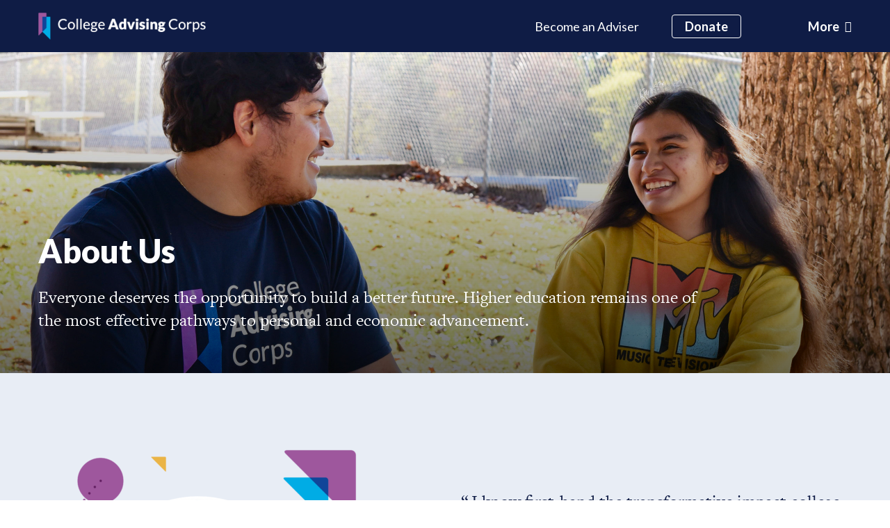

--- FILE ---
content_type: text/html; charset=UTF-8
request_url: https://advisingcorps.org/about-us/
body_size: 13790
content:
<!DOCTYPE html>
<html lang="en">
<head>

  <meta charset="utf-8">
  <meta name="viewport" content="width=device-width, initial-scale=1.0">

  <title>About Us | College Advising Corps</title>

  <meta name='robots' content='index, follow, max-image-preview:large, max-snippet:-1, max-video-preview:-1' />

	<!-- This site is optimized with the Yoast SEO Premium plugin v23.5 (Yoast SEO v26.8) - https://yoast.com/product/yoast-seo-premium-wordpress/ -->
	<link rel="canonical" href="https://collegeadvisingcorps.org/about-us/" />
	<meta property="og:locale" content="en_US" />
	<meta property="og:type" content="article" />
	<meta property="og:title" content="About Us" />
	<meta property="og:url" content="https://collegeadvisingcorps.org/about-us/" />
	<meta property="og:site_name" content="College Advising Corps" />
	<meta property="article:publisher" content="https://www.facebook.com/advisingcorps" />
	<meta property="article:modified_time" content="2025-02-12T17:29:21+00:00" />
	<meta name="twitter:card" content="summary_large_image" />
	<meta name="twitter:site" content="@advisingcorps" />
	<meta name="twitter:label1" content="Est. reading time" />
	<meta name="twitter:data1" content="3 minutes" />
	<script type="application/ld+json" class="yoast-schema-graph">{"@context":"https://schema.org","@graph":[{"@type":"WebPage","@id":"https://collegeadvisingcorps.org/about-us/","url":"https://collegeadvisingcorps.org/about-us/","name":"About Us | College Advising Corps","isPartOf":{"@id":"https://collegeadvisingcorps.org/#website"},"datePublished":"2022-08-03T14:02:12+00:00","dateModified":"2025-02-12T17:29:21+00:00","breadcrumb":{"@id":"https://collegeadvisingcorps.org/about-us/#breadcrumb"},"inLanguage":"en-US","potentialAction":[{"@type":"ReadAction","target":["https://collegeadvisingcorps.org/about-us/"]}]},{"@type":"BreadcrumbList","@id":"https://collegeadvisingcorps.org/about-us/#breadcrumb","itemListElement":[{"@type":"ListItem","position":1,"name":"Home","item":"https://collegeadvisingcorps.org/"},{"@type":"ListItem","position":2,"name":"About Us"}]},{"@type":"WebSite","@id":"https://collegeadvisingcorps.org/#website","url":"https://collegeadvisingcorps.org/","name":"College Advising Corps","description":"We increase opportunities for students by making education beyond high school more accessible and equitable.","publisher":{"@id":"https://collegeadvisingcorps.org/#organization"},"alternateName":"CAC","potentialAction":[{"@type":"SearchAction","target":{"@type":"EntryPoint","urlTemplate":"https://collegeadvisingcorps.org/?s={search_term_string}"},"query-input":{"@type":"PropertyValueSpecification","valueRequired":true,"valueName":"search_term_string"}}],"inLanguage":"en-US"},{"@type":"Organization","@id":"https://collegeadvisingcorps.org/#organization","name":"College Advising Corps","alternateName":"CAC","url":"https://collegeadvisingcorps.org/","logo":{"@type":"ImageObject","inLanguage":"en-US","@id":"https://collegeadvisingcorps.org/#/schema/logo/image/","url":"https://collegeadvisingcorps.org/wp-content/uploads/2024/01/CAC-Logo-Stacked.png","contentUrl":"https://collegeadvisingcorps.org/wp-content/uploads/2024/01/CAC-Logo-Stacked.png","width":718,"height":405,"caption":"College Advising Corps"},"image":{"@id":"https://collegeadvisingcorps.org/#/schema/logo/image/"},"sameAs":["https://www.facebook.com/advisingcorps","https://x.com/advisingcorps","https://instagram.com/advisingcorps/","https://linkedin.com/company/collegeadvisingcorps/","https://www.youtube.com/@CollegeAdvisingCorps"]}]}</script>
	<!-- / Yoast SEO Premium plugin. -->


<link rel='dns-prefetch' href='//cdn.jsdelivr.net' />
<link rel='dns-prefetch' href='//kit.fontawesome.com' />
<link rel="alternate" title="oEmbed (JSON)" type="application/json+oembed" href="https://collegeadvisingcorps.org/wp-json/oembed/1.0/embed?url=https%3A%2F%2Fcollegeadvisingcorps.org%2Fabout-us%2F" />
<link rel="alternate" title="oEmbed (XML)" type="text/xml+oembed" href="https://collegeadvisingcorps.org/wp-json/oembed/1.0/embed?url=https%3A%2F%2Fcollegeadvisingcorps.org%2Fabout-us%2F&#038;format=xml" />
<style id='wp-img-auto-sizes-contain-inline-css' type='text/css'>
img:is([sizes=auto i],[sizes^="auto," i]){contain-intrinsic-size:3000px 1500px}
/*# sourceURL=wp-img-auto-sizes-contain-inline-css */
</style>
<style id='wp-emoji-styles-inline-css' type='text/css'>

	img.wp-smiley, img.emoji {
		display: inline !important;
		border: none !important;
		box-shadow: none !important;
		height: 1em !important;
		width: 1em !important;
		margin: 0 0.07em !important;
		vertical-align: -0.1em !important;
		background: none !important;
		padding: 0 !important;
	}
/*# sourceURL=wp-emoji-styles-inline-css */
</style>
<style id='wp-block-library-inline-css' type='text/css'>
:root{--wp-block-synced-color:#7a00df;--wp-block-synced-color--rgb:122,0,223;--wp-bound-block-color:var(--wp-block-synced-color);--wp-editor-canvas-background:#ddd;--wp-admin-theme-color:#007cba;--wp-admin-theme-color--rgb:0,124,186;--wp-admin-theme-color-darker-10:#006ba1;--wp-admin-theme-color-darker-10--rgb:0,107,160.5;--wp-admin-theme-color-darker-20:#005a87;--wp-admin-theme-color-darker-20--rgb:0,90,135;--wp-admin-border-width-focus:2px}@media (min-resolution:192dpi){:root{--wp-admin-border-width-focus:1.5px}}.wp-element-button{cursor:pointer}:root .has-very-light-gray-background-color{background-color:#eee}:root .has-very-dark-gray-background-color{background-color:#313131}:root .has-very-light-gray-color{color:#eee}:root .has-very-dark-gray-color{color:#313131}:root .has-vivid-green-cyan-to-vivid-cyan-blue-gradient-background{background:linear-gradient(135deg,#00d084,#0693e3)}:root .has-purple-crush-gradient-background{background:linear-gradient(135deg,#34e2e4,#4721fb 50%,#ab1dfe)}:root .has-hazy-dawn-gradient-background{background:linear-gradient(135deg,#faaca8,#dad0ec)}:root .has-subdued-olive-gradient-background{background:linear-gradient(135deg,#fafae1,#67a671)}:root .has-atomic-cream-gradient-background{background:linear-gradient(135deg,#fdd79a,#004a59)}:root .has-nightshade-gradient-background{background:linear-gradient(135deg,#330968,#31cdcf)}:root .has-midnight-gradient-background{background:linear-gradient(135deg,#020381,#2874fc)}:root{--wp--preset--font-size--normal:16px;--wp--preset--font-size--huge:42px}.has-regular-font-size{font-size:1em}.has-larger-font-size{font-size:2.625em}.has-normal-font-size{font-size:var(--wp--preset--font-size--normal)}.has-huge-font-size{font-size:var(--wp--preset--font-size--huge)}.has-text-align-center{text-align:center}.has-text-align-left{text-align:left}.has-text-align-right{text-align:right}.has-fit-text{white-space:nowrap!important}#end-resizable-editor-section{display:none}.aligncenter{clear:both}.items-justified-left{justify-content:flex-start}.items-justified-center{justify-content:center}.items-justified-right{justify-content:flex-end}.items-justified-space-between{justify-content:space-between}.screen-reader-text{border:0;clip-path:inset(50%);height:1px;margin:-1px;overflow:hidden;padding:0;position:absolute;width:1px;word-wrap:normal!important}.screen-reader-text:focus{background-color:#ddd;clip-path:none;color:#444;display:block;font-size:1em;height:auto;left:5px;line-height:normal;padding:15px 23px 14px;text-decoration:none;top:5px;width:auto;z-index:100000}html :where(.has-border-color){border-style:solid}html :where([style*=border-top-color]){border-top-style:solid}html :where([style*=border-right-color]){border-right-style:solid}html :where([style*=border-bottom-color]){border-bottom-style:solid}html :where([style*=border-left-color]){border-left-style:solid}html :where([style*=border-width]){border-style:solid}html :where([style*=border-top-width]){border-top-style:solid}html :where([style*=border-right-width]){border-right-style:solid}html :where([style*=border-bottom-width]){border-bottom-style:solid}html :where([style*=border-left-width]){border-left-style:solid}html :where(img[class*=wp-image-]){height:auto;max-width:100%}:where(figure){margin:0 0 1em}html :where(.is-position-sticky){--wp-admin--admin-bar--position-offset:var(--wp-admin--admin-bar--height,0px)}@media screen and (max-width:600px){html :where(.is-position-sticky){--wp-admin--admin-bar--position-offset:0px}}

/*# sourceURL=wp-block-library-inline-css */
</style><style id='global-styles-inline-css' type='text/css'>
:root{--wp--preset--aspect-ratio--square: 1;--wp--preset--aspect-ratio--4-3: 4/3;--wp--preset--aspect-ratio--3-4: 3/4;--wp--preset--aspect-ratio--3-2: 3/2;--wp--preset--aspect-ratio--2-3: 2/3;--wp--preset--aspect-ratio--16-9: 16/9;--wp--preset--aspect-ratio--9-16: 9/16;--wp--preset--color--black: #000000;--wp--preset--color--cyan-bluish-gray: #abb8c3;--wp--preset--color--white: #ffffff;--wp--preset--color--pale-pink: #f78da7;--wp--preset--color--vivid-red: #cf2e2e;--wp--preset--color--luminous-vivid-orange: #ff6900;--wp--preset--color--luminous-vivid-amber: #fcb900;--wp--preset--color--light-green-cyan: #7bdcb5;--wp--preset--color--vivid-green-cyan: #00d084;--wp--preset--color--pale-cyan-blue: #8ed1fc;--wp--preset--color--vivid-cyan-blue: #0693e3;--wp--preset--color--vivid-purple: #9b51e0;--wp--preset--gradient--vivid-cyan-blue-to-vivid-purple: linear-gradient(135deg,rgb(6,147,227) 0%,rgb(155,81,224) 100%);--wp--preset--gradient--light-green-cyan-to-vivid-green-cyan: linear-gradient(135deg,rgb(122,220,180) 0%,rgb(0,208,130) 100%);--wp--preset--gradient--luminous-vivid-amber-to-luminous-vivid-orange: linear-gradient(135deg,rgb(252,185,0) 0%,rgb(255,105,0) 100%);--wp--preset--gradient--luminous-vivid-orange-to-vivid-red: linear-gradient(135deg,rgb(255,105,0) 0%,rgb(207,46,46) 100%);--wp--preset--gradient--very-light-gray-to-cyan-bluish-gray: linear-gradient(135deg,rgb(238,238,238) 0%,rgb(169,184,195) 100%);--wp--preset--gradient--cool-to-warm-spectrum: linear-gradient(135deg,rgb(74,234,220) 0%,rgb(151,120,209) 20%,rgb(207,42,186) 40%,rgb(238,44,130) 60%,rgb(251,105,98) 80%,rgb(254,248,76) 100%);--wp--preset--gradient--blush-light-purple: linear-gradient(135deg,rgb(255,206,236) 0%,rgb(152,150,240) 100%);--wp--preset--gradient--blush-bordeaux: linear-gradient(135deg,rgb(254,205,165) 0%,rgb(254,45,45) 50%,rgb(107,0,62) 100%);--wp--preset--gradient--luminous-dusk: linear-gradient(135deg,rgb(255,203,112) 0%,rgb(199,81,192) 50%,rgb(65,88,208) 100%);--wp--preset--gradient--pale-ocean: linear-gradient(135deg,rgb(255,245,203) 0%,rgb(182,227,212) 50%,rgb(51,167,181) 100%);--wp--preset--gradient--electric-grass: linear-gradient(135deg,rgb(202,248,128) 0%,rgb(113,206,126) 100%);--wp--preset--gradient--midnight: linear-gradient(135deg,rgb(2,3,129) 0%,rgb(40,116,252) 100%);--wp--preset--font-size--small: 13px;--wp--preset--font-size--medium: 20px;--wp--preset--font-size--large: 36px;--wp--preset--font-size--x-large: 42px;--wp--preset--spacing--20: 0.44rem;--wp--preset--spacing--30: 0.67rem;--wp--preset--spacing--40: 1rem;--wp--preset--spacing--50: 1.5rem;--wp--preset--spacing--60: 2.25rem;--wp--preset--spacing--70: 3.38rem;--wp--preset--spacing--80: 5.06rem;--wp--preset--shadow--natural: 6px 6px 9px rgba(0, 0, 0, 0.2);--wp--preset--shadow--deep: 12px 12px 50px rgba(0, 0, 0, 0.4);--wp--preset--shadow--sharp: 6px 6px 0px rgba(0, 0, 0, 0.2);--wp--preset--shadow--outlined: 6px 6px 0px -3px rgb(255, 255, 255), 6px 6px rgb(0, 0, 0);--wp--preset--shadow--crisp: 6px 6px 0px rgb(0, 0, 0);}:where(.is-layout-flex){gap: 0.5em;}:where(.is-layout-grid){gap: 0.5em;}body .is-layout-flex{display: flex;}.is-layout-flex{flex-wrap: wrap;align-items: center;}.is-layout-flex > :is(*, div){margin: 0;}body .is-layout-grid{display: grid;}.is-layout-grid > :is(*, div){margin: 0;}:where(.wp-block-columns.is-layout-flex){gap: 2em;}:where(.wp-block-columns.is-layout-grid){gap: 2em;}:where(.wp-block-post-template.is-layout-flex){gap: 1.25em;}:where(.wp-block-post-template.is-layout-grid){gap: 1.25em;}.has-black-color{color: var(--wp--preset--color--black) !important;}.has-cyan-bluish-gray-color{color: var(--wp--preset--color--cyan-bluish-gray) !important;}.has-white-color{color: var(--wp--preset--color--white) !important;}.has-pale-pink-color{color: var(--wp--preset--color--pale-pink) !important;}.has-vivid-red-color{color: var(--wp--preset--color--vivid-red) !important;}.has-luminous-vivid-orange-color{color: var(--wp--preset--color--luminous-vivid-orange) !important;}.has-luminous-vivid-amber-color{color: var(--wp--preset--color--luminous-vivid-amber) !important;}.has-light-green-cyan-color{color: var(--wp--preset--color--light-green-cyan) !important;}.has-vivid-green-cyan-color{color: var(--wp--preset--color--vivid-green-cyan) !important;}.has-pale-cyan-blue-color{color: var(--wp--preset--color--pale-cyan-blue) !important;}.has-vivid-cyan-blue-color{color: var(--wp--preset--color--vivid-cyan-blue) !important;}.has-vivid-purple-color{color: var(--wp--preset--color--vivid-purple) !important;}.has-black-background-color{background-color: var(--wp--preset--color--black) !important;}.has-cyan-bluish-gray-background-color{background-color: var(--wp--preset--color--cyan-bluish-gray) !important;}.has-white-background-color{background-color: var(--wp--preset--color--white) !important;}.has-pale-pink-background-color{background-color: var(--wp--preset--color--pale-pink) !important;}.has-vivid-red-background-color{background-color: var(--wp--preset--color--vivid-red) !important;}.has-luminous-vivid-orange-background-color{background-color: var(--wp--preset--color--luminous-vivid-orange) !important;}.has-luminous-vivid-amber-background-color{background-color: var(--wp--preset--color--luminous-vivid-amber) !important;}.has-light-green-cyan-background-color{background-color: var(--wp--preset--color--light-green-cyan) !important;}.has-vivid-green-cyan-background-color{background-color: var(--wp--preset--color--vivid-green-cyan) !important;}.has-pale-cyan-blue-background-color{background-color: var(--wp--preset--color--pale-cyan-blue) !important;}.has-vivid-cyan-blue-background-color{background-color: var(--wp--preset--color--vivid-cyan-blue) !important;}.has-vivid-purple-background-color{background-color: var(--wp--preset--color--vivid-purple) !important;}.has-black-border-color{border-color: var(--wp--preset--color--black) !important;}.has-cyan-bluish-gray-border-color{border-color: var(--wp--preset--color--cyan-bluish-gray) !important;}.has-white-border-color{border-color: var(--wp--preset--color--white) !important;}.has-pale-pink-border-color{border-color: var(--wp--preset--color--pale-pink) !important;}.has-vivid-red-border-color{border-color: var(--wp--preset--color--vivid-red) !important;}.has-luminous-vivid-orange-border-color{border-color: var(--wp--preset--color--luminous-vivid-orange) !important;}.has-luminous-vivid-amber-border-color{border-color: var(--wp--preset--color--luminous-vivid-amber) !important;}.has-light-green-cyan-border-color{border-color: var(--wp--preset--color--light-green-cyan) !important;}.has-vivid-green-cyan-border-color{border-color: var(--wp--preset--color--vivid-green-cyan) !important;}.has-pale-cyan-blue-border-color{border-color: var(--wp--preset--color--pale-cyan-blue) !important;}.has-vivid-cyan-blue-border-color{border-color: var(--wp--preset--color--vivid-cyan-blue) !important;}.has-vivid-purple-border-color{border-color: var(--wp--preset--color--vivid-purple) !important;}.has-vivid-cyan-blue-to-vivid-purple-gradient-background{background: var(--wp--preset--gradient--vivid-cyan-blue-to-vivid-purple) !important;}.has-light-green-cyan-to-vivid-green-cyan-gradient-background{background: var(--wp--preset--gradient--light-green-cyan-to-vivid-green-cyan) !important;}.has-luminous-vivid-amber-to-luminous-vivid-orange-gradient-background{background: var(--wp--preset--gradient--luminous-vivid-amber-to-luminous-vivid-orange) !important;}.has-luminous-vivid-orange-to-vivid-red-gradient-background{background: var(--wp--preset--gradient--luminous-vivid-orange-to-vivid-red) !important;}.has-very-light-gray-to-cyan-bluish-gray-gradient-background{background: var(--wp--preset--gradient--very-light-gray-to-cyan-bluish-gray) !important;}.has-cool-to-warm-spectrum-gradient-background{background: var(--wp--preset--gradient--cool-to-warm-spectrum) !important;}.has-blush-light-purple-gradient-background{background: var(--wp--preset--gradient--blush-light-purple) !important;}.has-blush-bordeaux-gradient-background{background: var(--wp--preset--gradient--blush-bordeaux) !important;}.has-luminous-dusk-gradient-background{background: var(--wp--preset--gradient--luminous-dusk) !important;}.has-pale-ocean-gradient-background{background: var(--wp--preset--gradient--pale-ocean) !important;}.has-electric-grass-gradient-background{background: var(--wp--preset--gradient--electric-grass) !important;}.has-midnight-gradient-background{background: var(--wp--preset--gradient--midnight) !important;}.has-small-font-size{font-size: var(--wp--preset--font-size--small) !important;}.has-medium-font-size{font-size: var(--wp--preset--font-size--medium) !important;}.has-large-font-size{font-size: var(--wp--preset--font-size--large) !important;}.has-x-large-font-size{font-size: var(--wp--preset--font-size--x-large) !important;}
/*# sourceURL=global-styles-inline-css */
</style>

<style id='classic-theme-styles-inline-css' type='text/css'>
/*! This file is auto-generated */
.wp-block-button__link{color:#fff;background-color:#32373c;border-radius:9999px;box-shadow:none;text-decoration:none;padding:calc(.667em + 2px) calc(1.333em + 2px);font-size:1.125em}.wp-block-file__button{background:#32373c;color:#fff;text-decoration:none}
/*# sourceURL=/wp-includes/css/classic-themes.min.css */
</style>
<link rel='stylesheet' id='base-css' href='https://collegeadvisingcorps.org/wp-content/themes/college-advising-corps/css/style.css?ver=1769445943' type='text/css' media='all' />
<script type="text/javascript" src="https://collegeadvisingcorps.org/wp-includes/js/jquery/jquery.min.js?ver=3.7.1" id="jquery-core-js"></script>
<script type="text/javascript" src="https://collegeadvisingcorps.org/wp-includes/js/jquery/jquery-migrate.min.js?ver=3.4.1" id="jquery-migrate-js"></script>
<script type="text/javascript" src="https://collegeadvisingcorps.org/wp-content/themes/college-advising-corps/js/app.js?ver=1769445943" id="basescripts-js"></script>
<script type="text/javascript" src="https://cdn.jsdelivr.net/npm/sharer.js@0.5.1/sharer.min.js?ver=1769445943" id="sharer-js"></script>
<script type="text/javascript" src="https://kit.fontawesome.com/b16c85dcef.js?ver=1769445943" id="fontawesome-js"></script>
<link rel="icon" href="https://collegeadvisingcorps.org/wp-content/uploads/2023/12/cropped-CollegeAdvisingCorps_SiteIcon-32x32.png" sizes="32x32" />
<link rel="icon" href="https://collegeadvisingcorps.org/wp-content/uploads/2023/12/cropped-CollegeAdvisingCorps_SiteIcon-192x192.png" sizes="192x192" />
<link rel="apple-touch-icon" href="https://collegeadvisingcorps.org/wp-content/uploads/2023/12/cropped-CollegeAdvisingCorps_SiteIcon-180x180.png" />
<meta name="msapplication-TileImage" content="https://collegeadvisingcorps.org/wp-content/uploads/2023/12/cropped-CollegeAdvisingCorps_SiteIcon-270x270.png" />
		<style type="text/css" id="wp-custom-css">
			.module--full-hero-image-text {
	padding: 260px 0 60px 0;
}

.module--full-width-image img {
	max-width: 100%;
	height: auto;
}

.modal-body .row.text-center {
	margin-left: 0;
	margin-right: 0;
}
.modal-body .row.text-center .text-holder {
	padding-left: 0
}

.navbar-collapse .collapse-accordion .navbar-nav.donate-nav {
	width: auto;
}

.navbar-collapse .collapse-accordion .navbar-nav.donate-nav .nav-title {
	margin-bottom: 0;
}		</style>
		
  <!-- Google Tag Manager -->
<script>(function(w,d,s,l,i){w[l]=w[l]||[];w[l].push({'gtm.start':
new Date().getTime(),event:'gtm.js'});var f=d.getElementsByTagName(s)[0],
j=d.createElement(s),dl=l!='dataLayer'?'&l='+l:'';j.async=true;j.src=
'https://www.googletagmanager.com/gtm.js?id='+i+dl;f.parentNode.insertBefore(j,f);
})(window,document,'script','dataLayer','GTM-M5BLFST');</script>
<!-- End Google Tag Manager -->



<!-- Global site tag (gtag.js) - Google Analytics -->
<script async src="https://www.googletagmanager.com/gtag/js?id=UA-120211579-1"></script>
<script>
  window.dataLayer = window.dataLayer || [];
  function gtag(){dataLayer.push(arguments);}
  gtag('js', new Date());

  gtag('config', 'UA-120211579-1');
</script>
</head>
  <body class="">
    <a class="accessibility" href="#main">Skip to Content</a>
    <noscript>
      <div>Javascript must be enabled for the correct page display</div>
    </noscript>
    <div class="wrapper"><header class="header ">
    <nav class="navbar navbar-dark">
      <div class="container">
        <a class="navbar-brand" href="/">
                    <img src="https://collegeadvisingcorps.org/wp-content/themes/college-advising-corps/src/images/logo-horizontal-white.png" width="241" height="39" alt="College Advising Corps" class="img-fluid" />
                  </a>
                    <ul class="navbar-nav flex-row d-none d-lg-flex align-items-center">
                 
                  <li class="nav-item">
                    <a href="http://collegeadvisingcorps.org/become-an-adviser/" class="nav-link">Become an Adviser</a>
                  </li>
                 
                  <li class="nav-item">
                    <a href="http://collegeadvisingcorps.org/donate/" class="btn btn-sm btn-outline-white">Donate</a>
                  </li>
                          </ul>
                <button
          class="navbar-toggler"
          type="button"
          data-toggle="collapse"
          data-target="#navbarSupportedContent"
          aria-controls="navbarSupportedContent"
          aria-expanded="false"
          aria-label="Toggle navigation"
        >
          <span class="navbar-toggler-icon d-lg-none"></span>
          <span class="navbar-toggler-text d-none d-lg-flex align-items-center">More <i class="icon-triangle-down"></i></span>
        </button>
      </div>
    </nav>
    <div class="collapse bg-cloud navbar-collapse" id="navbarSupportedContent">
      <div class="collapse-holder">
        <img src="https://collegeadvisingcorps.org/wp-content/themes/college-advising-corps/src/images/logo-drop.png" width="49" height="106" alt="Flags CAC" class="collapse-brand img-fluid" />
        <ul class="navbar-nav collapse-accordion flex-lg-row justify-content-lg-between" id="accordionExample">
            
                       
                  <li class="nav-item">
                      <ul class="navbar-nav">
                        <li class="nav-item nav-title">
                          <a href="http://collegeadvisingcorps.org/become-an-adviser/" class="nav-link">Become an Adviser</a>
                        </li>
                                                                                    									<li class="nav-item">
									  <a href="http://collegeadvisingcorps.org/become-an-adviser/how-it-works/" class="nav-link">How it Works</a>
									</li>
								                                                              									<li class="nav-item">
									  <a href="http://collegeadvisingcorps.org/become-an-adviser/after-the-corps/" class="nav-link">After the Corps</a>
									</li>
								                                                              									<li class="nav-item">
									  <a href="https://collegeadvisingcorps.org/become-an-adviser/alumni-in-action/" class="nav-link">Alumni In Action</a>
									</li>
								                                                                            </ul>
                  </li>
                            
                       
                  <li class="nav-item">

                      <ul class="navbar-nav">
                        <li class="nav-item nav-title">
                          <a href="http://collegeadvisingcorps.org/why-college-advising-corps/" class="nav-link">Why CAC</a>
                        </li>
                                                    								  									<li class="nav-item">
									  <a href="http://collegeadvisingcorps.org/why-college-advising-corps/the-need/" class="nav-link">The Need</a>
									</li>
								                              								  									<li class="nav-item">
									  <a href="http://collegeadvisingcorps.org/why-college-advising-corps/our-work/" class="nav-link">Our Work</a>
									</li>
								                              								  									<li class="nav-item">
									  <a href="http://collegeadvisingcorps.org/why-college-advising-corps/our-impact/" class="nav-link">Our Impact</a>
									</li>
								                                                                            </ul>

                  </li>
                            
                       
                  <li class="nav-item">

                      <ul class="navbar-nav mb-20">
                        <li class="nav-item nav-title">
                          <a href="http://collegeadvisingcorps.org/about-us/" class="nav-link">About Us</a>
                        </li>
                                                    						  											<li class="nav-item">
									  <a href="/our-partners/" class="nav-link">Community Partners</a>
									</li>
								                            						  											<li class="nav-item">
									  <a href="http://collegeadvisingcorps.org/team-members" class="nav-link">Our Team </a>
									</li>
								                            						  											<li class="nav-item">
									  <a href="http://collegeadvisingcorps.org/team/board-members" class="nav-link">Our Board</a>
									</li>
								                            						  											<li class="nav-item">
									  <a href="http://collegeadvisingcorps.org/our-impact/our-history/" class="nav-link">Our History</a>
									</li>
								                            						  											<li class="nav-item">
									  <a href="https://collegeadvisingcorps.org/our-financials/" class="nav-link">Our Financials</a>
									</li>
								                                                                          </ul>

                  </li>
                            
                       
                  <li class="nav-item mt-4">
                    <svg
                        class="donate-decor decor-1 d-none d-lg-block"
                        width="100px"
                        height="100px"
                        viewBox="0 0 100 100"
                        version="1.1"
                        xmlns="http://www.w3.org/2000/svg"
                        xmlns:xlink="http://www.w3.org/1999/xlink"
                      >
                        <title>decor Circle</title>
                        <g stroke="none" stroke-width="1" fill="none" fill-rule="evenodd" stroke-dasharray="5" stroke-linecap="round" stroke-linejoin="round">
                          <g transform="translate(-847.000000, -89.000000)" stroke="#9E579E">
                            <g transform="translate(848.338411, 79.057672)">
                              <path
                                d="M48.75,108.766562 C75.6738816,108.766562 97.5,86.9404432 97.5,60.0165616 C97.5,33.0926801 75.6738816,11.2665616 48.75,11.2665616 C21.8261184,11.2665616 0,33.0926801 0,60.0165616 C0,86.9404432 21.8261184,108.766562 48.75,108.766562 Z"
                                id="Oval"
                              ></path>
                            </g>
                          </g>
                        </g>
                      </svg>
                      <svg
                        class="donate-decor decor-2 d-none d-lg-block"
                        width="52px"
                        height="51px"
                        viewBox="0 0 52 51"
                        version="1.1"
                        xmlns="http://www.w3.org/2000/svg"
                        xmlns:xlink="http://www.w3.org/1999/xlink"
                      >
                        <title>decor Triangles</title>
                        <g stroke="none" stroke-width="1" fill="none" fill-rule="evenodd">
                          <g transform="translate(-1004.000000, -105.000000)">
                            <g transform="translate(848.338411, 79.057672)">
                              <g transform="translate(153.750000, 0.000000)">
                                <path
                                  d="M37.3434001,22.4758232 L73.2170801,51.5651769 C74.0750306,52.2608743 74.2065627,53.5203546 73.5108654,54.3783051 C73.180413,54.7858268 72.7030573,55.0471773 72.1817027,55.1060169 L7.22714454,62.4367226 C6.12954308,62.5605968 5.13934141,61.7712349 5.01546722,60.6736334 C4.95591841,60.1459944 5.10863602,59.6163324 5.43995865,59.2013934 L34.5208368,22.781334 C35.2100583,21.9181727 36.4685132,21.7771666 37.3316746,22.4663881 C37.3355949,22.4695185 37.3395034,22.4726635 37.3434001,22.4758232 Z"
                                  id="Triangle"
                                  fill="#9E579E"
                                  style="mix-blend-mode: multiply"
                                  transform="translate(39.673731, 42.092734) rotate(51.000000) translate(-39.673731, -42.092734) "
                                ></path>
                                <path
                                  d="M29.2815772,42.8300054 L47.2058687,57.3645068 C48.0638192,58.0602042 48.1953513,59.3196846 47.4996539,60.177635 C47.1692016,60.5851567 46.6918459,60.8465072 46.1704913,60.9053468 L13.7159331,64.5681354 C12.6183316,64.6920096 11.62813,63.9026477 11.5042558,62.8050462 C11.444707,62.2774072 11.5974246,61.7477452 11.9287472,61.3328062 L26.4590139,43.1355161 C27.1482354,42.2723548 28.4066904,42.1313487 29.2698517,42.8205703 C29.273772,42.8237006 29.2776805,42.8268456 29.2815772,42.8300054 Z"
                                  id="Triangle-Copy-2"
                                  fill="#3DABE0"
                                  transform="translate(29.912519, 53.335531) rotate(51.000000) translate(-29.912519, -53.335531) "
                                ></path>
                              </g>
                            </g>
                          </g>
                        </g>
                      </svg>
                      <ul class="navbar-nav donate-nav">                        
                        <li class="nav-item nav-title">
                          <a href="http://collegeadvisingcorps.org/donate/" class="nav-link">Donate</a>
                        </li>
                                              </ul>
                  </li>
                      
              
                    <li class="nav-item mobile-bottom">
                <ul class="navbar-nav other-nav">
                     
                            <li class="nav-item">
                              <a href="http://collegeadvisingcorps.org/news/" class="nav-link">Blog</a>
                            </li>
                     
                            <li class="nav-item">
                              <a href="http://collegeadvisingcorps.org/contact-us/" class="nav-link">Contact Us</a>
                            </li>
                     
                            <li class="nav-item">
                              <a href="http://collegeadvisingcorps.org/join-our-team/" class="nav-link">Join our Team</a>
                            </li>
                     
                            <li class="nav-item">
                              <a href="http://collegeadvisingcorps.org/faq/" class="nav-link">FAQ</a>
                            </li>
                                        <li class="nav-item">
                        <ul class="nav nav-social">
                          <li class="nav-item">
                            <a href="https://www.linkedin.com/company/collegeadvisingcorps" class="nav-link icon-linkedin"> <span class="sr-only">linkedin</span></a>
                          </li>
                          <li class="nav-item">
                            <a href="https://www.facebook.com/advisingcorps/" class="nav-link icon-facebook"> <span class="sr-only">facebook</span></a>
                          </li>
                          <li class="nav-item">
                            <a href="https://www.instagram.com/advisingcorps/" class="nav-link icon-instagram"> <span class="sr-only">instagram</span></a>
                          </li>
                          <li class="nav-item">
                            <a href="https://twitter.com/AdvisingCorps" class="nav-link icon-twitter"> <span class="sr-only">twitter</span></a>
                          </li>
                        </ul>
                    </li>
                </ul>
            </li>
        
        <a
          class="collapse-close text-blue"
          data-toggle="collapse"
          href="#navbarSupportedContent"
          aria-controls="navbarSupportedContent"
          aria-expanded="false"
          aria-label="Toggle navigation"
        >
          <i class="icon-close"></i>
          <span class="sr-only">Close</span>
        </a>
      </div>
    </div>
</header>
<div class="page-holder">
    <main class="main" id="main">  <section class="module--full-hero-image-text bg-primary text-white d-flex flex-column justify-content-end" style="background-image: url(https://collegeadvisingcorps.org/wp-content/uploads/2023/02/About_Hero-scaled.jpg)">
    <div class="container">
      <div class="row">
        <div class="col-lg-10 col-xl-8">
            <h1 class="text-white">About Us</h1>
                            <p class="lead">
                    Everyone deserves the opportunity to build a better future. Higher education remains one of the most effective pathways to personal and economic advancement.                </p>
                                </div>
      </div>
    </div>
  </section>
  <section class="module--image-text bg-cloud" style="padding-bottom:20px;">
    <div class="container">
            <div class="row justify-content-between ">
        <div class="col-md-6 col-xl-5">
                          <img src="https://collegeadvisingcorps.org/wp-content/uploads/2023/06/Ekaterina_Struett-499x469.png" alt="" class="img-fluid" />
                            </div>
        <div class="col-md-6">
          <p>&nbsp;</p>
<p class="p1"><blockquote class="pull-quote">
            <q class="lead">I know first-hand the transformative impact college access has on economic mobility. As an immigrant, I pursued a college degree while working full-time and raising my children. I am dedicated to helping students from all backgrounds and walks of life learn about the postsecondary opportunities available to help them achieve their dreams.</q>
            <cite class="font-family-sans"><b class="text-weight-black">Ekaterina Struett, </b>CEO</cite>
          </blockquote></p>
                  </div>
      </div>
          </div>
</section><section class="module--image-text " style="">
    <div class="container">
            <div class="row justify-content-between flex-md-row-reverse">
        <div class="col-md-6 col-xl-5">
                          <img src="https://collegeadvisingcorps.org/wp-content/uploads/2023/06/About_Us_Role_Model-3-499x624.jpg" alt="" class="img-fluid" />
                            </div>
        <div class="col-md-6">
          <h5 class="text-info">We give students a personal role model, champion, and resource who understands their story and is available every day to help them down a path to postsecondary success.</h5>
<p style="font-weight: 400">College Advising Corps found its start in 2005 by placing 14 recent University of Virginia graduates in rural communities where college-going rates were below the state average. Today, nearly twenty years later, College Advising Corps is working with over 30 colleges and universities in fifteen states, placing hundreds of advisers in under-resourced high schools each year.</p>
<p style="font-weight: 400">To date, we’ve helped over 840,000 seniors enroll in college and equally many enlist in military service or become career-ready through job certification.</p>
<p><a href="/our-history/" class="btn btn-link text-purple">Our History<i class="icon-triangle-right"></i></a><br />
<a href="/team-members/" class="btn btn-link text-purple">Our Team<i class="icon-triangle-right"></i></a><br />
<a href="/team/board-members/" class="btn btn-link text-purple">Our Board of Directors<i class="icon-triangle-right"></i></a><br />
<a href="/our-partners/" class="btn btn-link text-purple">Our University Partners<i class="icon-triangle-right"></i></a></p>
                  </div>
      </div>
          </div>
</section><section class="module--full-image-text-box bottom-box ">
    <div class="bg-image" style="background-image: url(https://collegeadvisingcorps.org/wp-content/uploads/2022/11/About_Us_2-scaled.jpg)"></div>
    <div class="card border-0 text-center bg-primary">
      <div class="card-body">
                    <strong class="h6 d-block text-purple">Our Mission</strong>
                            <h2 class="text-white">We increase opportunities for students by making education beyond high school more accessible for all students.</h2>
                            <strong class="h6 d-block text-purple">Our Vision</strong>
                            <h3 class="text-white">We envision a world where students' backgrounds do not determine their destinies.​</h3>
                
              </div>
    </div>
</section><section class="module--cloud-boxes" style="">
    <div class="container">
                    <div class="row row-title justify-content-center">
                <div class="col-md-10 col-lg-8">
                    <h2 class="h3 text-center ">Our Values</h2>
                </div>
            </div>
              <div class="row row-cards">
          
                                                <div class="col-md-6 col-card">
                      <div class="card h-100 bg-cloud border-0">
                        <div class="card-body">
                          <h3 class="h5 text-purple card-title">Accessibility</h3>
                                                    <p class="card-text">
                            We serve all students with empathy, humility, and respect, ensuring they have the support and opportunities needed to reach their full potential.                          </p>
                                                  </div>
                                              </div>
                    </div>
                                    <div class="col-md-6 col-card">
                      <div class="card h-100 bg-cloud border-0">
                        <div class="card-body">
                          <h3 class="h5 text-purple card-title">Integrity</h3>
                                                    <p class="card-text">
                            We are accountable to the communities we serve and to each other. We value the resources we are given and use them wisely.<br />
                          </p>
                                                  </div>
                                              </div>
                    </div>
                                    <div class="col-md-6 col-card">
                      <div class="card h-100 bg-cloud border-0">
                        <div class="card-body">
                          <h3 class="h5 text-purple card-title">Collaboration</h3>
                                                    <p class="card-text">
                            We prioritize open communication as a means toward creating trust and achieving the best results. We encourage partnership because we know we do our best work together.                          </p>
                                                  </div>
                                              </div>
                    </div>
                                    <div class="col-md-6 col-card">
                      <div class="card h-100 bg-cloud border-0">
                        <div class="card-body">
                          <h3 class="h5 text-purple card-title">Innovation</h3>
                                                    <p class="card-text">
                            We are life-long learners. An evidence-based approach to our work helps us to remain agile so that we can identify problems, improve impacts, and drive better outcomes for our students and society.                          </p>
                                                  </div>
                                              </div>
                    </div>
                                  
         
      </div>
    </div>
</section>
          <!-- module cloud boxed three columns 
                    
          -- module cloud boxed two columns 
          <section class="module--cloud-boxes">
            <div class="container">
              <div class="row row-title justify-content-center">
                <div class="col-md-10 col-lg-8">
                  <h2 class="h3 text-center">Our Advising Models</h2>
                </div>
              </div>
              <div class="row row-cards">
                <div class="col-md-6 col-card">
                  <div class="card h-100 bg-cloud border-0">
                    <div class="card-body">
                      <h3 class="h5 text-purple card-title">On-Site, Whole School</h3>
                      <p class="card-text">
                        Our advisers serve the entire school, not solely high achieving students, collaborating with counselors, teachers and administrators to foster a “higher
                        education” culture, and applying creative approaches to reach and connect with students and their families about the opportunities for higher education.
                      </p>
                    </div>
                  </div>
                </div>
                <div class="col-md-6 col-card">
                  <div class="card h-100 bg-cloud border-0">
                    <div class="card-body">
                      <h3 class="h5 text-purple card-title">Virtual, Individual</h3>
                      <p class="card-text">
                        College Advising Corps’ virtual advisers provide remote support to high-achieving low- and moderate-income students everywhere in the nation that technology
                        can reach.
                      </p>
                      <a href="#" class="btn btn-link text-purple">Read More <i class="icon-triangle-right"></i></a>
                    </div>
                  </div>
                </div>
              </div>
            </div>
          </section>
          
          -- module cloud boxed three columns with button of the down
          <section class="module--cloud-boxes">
            <div class="container">
              <div class="row row-title justify-content-center">
                <div class="col-md-10 col-lg-8">
                  <h2 class="h4 text-center">Ways to support our work:</h2>
                </div>
              </div>
              <div class="row row-cards">
                <div class="col-md-4 col-card">
                  <div class="card h-100 bg-cloud border-0">
                    <div class="card-body">
                      <h3 class="h5 text-purple card-title">Become a Monthly Donor</h3>
                      <p class="card-text">
                        With a monthly gift of $10 or more, you can change the trajectory of a student’s life, allowing them to continue their education after high school and
                        pursue a better quality of life––both for them and their families.
                      </p>
                    </div>
                    <div class="card-footer bg-transparent border-0">
                      <a href="#" class="btn btn-secondary">Give Today</a>
                    </div>
                  </div>
                </div>
                <div class="col-md-4 col-card">
                  <div class="card h-100 bg-cloud border-0">
                    <div class="card-body">
                      <h3 class="h5 text-purple card-title">Planned & Estate Giving</h3>
                      <p class="card-text">
                        A legacy gift to College Advising Corps could allow you to increase the estate, reduce the tax burden on your loved ones, and promote equity and economic
                        mobility for our nation’s underserved students.
                      </p>
                      <p class="card-text">You can designate College Advising Corps as a beneficiary of a retirement investment, bank account or life insurance policy.</p>
                    </div>
                    <div class="card-footer bg-transparent border-0">
                      <a href="#" class="btn btn-secondary">Give Tomorrow</a>
                    </div>
                  </div>
                </div>
                <div class="col-md-4 col-card">
                  <div class="card h-100 bg-cloud border-0">
                    <div class="card-body">
                      <h3 class="h5 text-purple card-title">Endowment Funding</h3>
                      <p class="card-text">
                        Mauris nulla orci, egestas in velit at, imperdiet sagittis nunc. Pellentesque quis blandit est. Donec auctor consectetur elit et rhoncus.
                      </p>
                    </div>
                    <div class="card-footer bg-transparent border-0">
                      <a href="#" class="btn btn-secondary">Give Today</a>
                    </div>
                  </div>
                </div>
              </div>
            </div>
          </section>
          -->
<section class="module--full-image-text bg-primary text-white d-flex flex-column justify-content-end" style="background-image: url(https://collegeadvisingcorps.org/wp-content/uploads/2022/11/Chelsea_Hero_2732x1140-1.jpg)">
    <div class="container">
      <div class="row">
        <div class="col-md-7 col-xl-7">
            
                          <p class="lead">
                <h2 class="h4 text-white"><span style="color: #ffffff">Sometimes you&#8217;re a teacher.<br />
Sometimes you&#8217;re a counselor.</span><br />
<span style="color: #ffffff">Sometimes you&#8217;re a friend.</span></h2>
<p><span style="color: #ffffff"><span style="font-style: italic">Chelsea Vickers, Alumna, UNC-Chapel Hill 2020-2022<br />
</span><span style="font-style: italic">Ed.M. Candidate</span>, <em>Harvard Graduate School of Education</em></span></p>
<p>&nbsp;</p>
              </p>
                      
          
                            <a href="https://collegeadvisingcorps.org/donate/" class="btn btn-info">Give Today</a>
                    </div>
      </div>
    </div>
</section>
<section class="module--news-stories">
    <div class="container">
               <h2 class="h4">STUDENT STORIES</h2>
                        <div class="row">
                            <div class="col-md-4">
                  <div class="card border-0 rounded-0 bg-transparent">
                                        <a href="https://collegeadvisingcorps.org/shes-going-for-higher/"><img src="https://collegeadvisingcorps.org/wp-content/uploads/2022/11/Lyric_Larson_Mom_773x520.jpg" class="card-img-top" alt="" /></a>
                    <div class="card-body">
                      <h1 class="h5 card-title"><a href="https://collegeadvisingcorps.org/shes-going-for-higher/" class="text-current">Opportunity Realized</a></h1>
                    </div>
                  </div>
                </div>
                            <div class="col-md-4">
                  <div class="card border-0 rounded-0 bg-transparent">
                                        <a href="https://collegeadvisingcorps.org/rutherfordton-senior-aims-for-higher/"><img src="https://collegeadvisingcorps.org/wp-content/uploads/2022/03/Trinity_773x520.jpg" class="card-img-top" alt="" /></a>
                    <div class="card-body">
                      <h1 class="h5 card-title"><a href="https://collegeadvisingcorps.org/rutherfordton-senior-aims-for-higher/" class="text-current">She&#8217;s Aiming For Higher</a></h1>
                    </div>
                  </div>
                </div>
                            <div class="col-md-4">
                  <div class="card border-0 rounded-0 bg-transparent">
                                        <a href="https://collegeadvisingcorps.org/a-path-to-a-brighter-future/"><img src="https://collegeadvisingcorps.org/wp-content/uploads/2023/02/Kyden.jpg" class="card-img-top" alt="" /></a>
                    <div class="card-body">
                      <h1 class="h5 card-title"><a href="https://collegeadvisingcorps.org/a-path-to-a-brighter-future/" class="text-current">A Design For Brighter Future</a></h1>
                    </div>
                  </div>
                </div>
                        </div>
                        <div class="text-center">
        <a href="/news/" class="btn btn-link text-purple">All News and Stories <i class="icon-triangle-right"></i></a>
      </div>
    </div>
</section>            </main>
        </div>
        <div class="subscribe-row bg-cloud">
            <div class="container d-md-flex justify-content-end align-items-center">
              <!--
              <h5 class="title text-align-center">Receive News and Updates!</h5>
              <form action="#">
                <div class="input-group">
                  <input
                    type="email"
                    class="form-control bg-white border-white text-secondary"
                    placeholder="Enter your email…"
                    aria-label="Enter your emai"
                    aria-describedby="subscribe-button"
                  />
                  <div class="input-group-append">
                    <button class="btn btn-white text-secondary" type="submit" id="subscribe-button"><i class="icon-triangle-down"></i> <span class="sr-only">Submit</span></button>
                  </div>
                </div>
              </form>
              -->
              <ul class="nav nav-social justify-content-center">
                                  <li class="nav-item">
                    <a target="_blank" href="https://www.linkedin.com/company/collegeadvisingcorps" class="nav-link"><i class="fa-brands fa-linkedin-in"></i> <span class="sr-only">linkedin</span></a>
                  </li>
                                                  <li class="nav-item">
                    <a target="_blank" href="https://www.facebook.com/advisingcorps/" class="nav-link"><i class="fa-brands fa-facebook-f"></i> <span class="sr-only">facebook</span></a>
                  </li>
                                                  <li class="nav-item">
                    <a target="_blank" href="https://www.instagram.com/advisingcorps/" class="nav-link"><i class="fa-brands fa-instagram"></i> <span class="sr-only">instagram</span></a>
                  </li>
                                                  <li class="nav-item">
                    <a target="_blank" href="https://twitter.com/AdvisingCorps" class="nav-link"><i class="fa-brands fa-x-twitter"></i> <span class="sr-only">twitter</span></a>
                  </li>
                                                  <li class="nav-item">
                    <a target="_blank" href="https://www.youtube.com/@collegeadvisingcorps" class="nav-link"><i class="fa-brands fa-youtube"></i> <span class="sr-only">YouTube</span></a>
                  </li>
                              </ul>
            </div>
        </div>
        
        <footer class="footer bg-primary text-white text-center text-md-left">
            <div class="container">
              <div class="row justiy-content-between">
                <div class="col-12 col-md-4 col-lg-auto col-contact">
                                      <a href="https://give.advisingcorps.org/give/182905/#!/donation/checkout" class="btn btn-info">Make a Donation</a>
                                    <h6 class="title text-info">Contact Us</h6>
                  <address>
                    5540 Centerview Drive<br />
Suite 204, PMB 41997<br />
Raleigh, North Carolina<br />
27606-8012                  </address>
                  <p>Tel: <a class="text-white" href="tel:+919.442.6300">919.442.6300</a></p>
                </div>
                
                                     
                        <div class="col-6 col-md-4 col-lg-auto">
                        <h6 class="title text-info"><a href="http://collegeadvisingcorps.org/become-an-adviser/" class="text-info">Become an Adviser</a></h6>  
                                                            <ul class="nav flex-column">
                                                                            <li class="nav-item">
                                          <a class="nav-link text-white" href="http://collegeadvisingcorps.org/become-an-adviser/how-it-works/" >How it Works</a>
                                        </li>
                                                                            <li class="nav-item">
                                          <a class="nav-link text-white" href="http://collegeadvisingcorps.org/become-an-adviser/after-the-corps/" >After the Corps</a>
                                        </li>
                                                                            <li class="nav-item">
                                          <a class="nav-link text-white" href="https://collegeadvisingcorps.org/become-an-adviser/alumni-in-action/" >Alumni In Action</a>
                                        </li>
                                                                    </ul>
                                                    </div>
                                                    
                                     
                        <div class="col-6 col-md-4 col-lg-auto">
                        <h6 class="title text-info"><a href="http://collegeadvisingcorps.org/why-college-advising-corps/" class="text-info">Why CAC</a></h6>  
                                                            <ul class="nav flex-column">
                                                                            <li class="nav-item">
                                          <a class="nav-link text-white" href="http://collegeadvisingcorps.org/why-college-advising-corps/the-need/" >The Need</a>
                                        </li>
                                                                            <li class="nav-item">
                                          <a class="nav-link text-white" href="http://collegeadvisingcorps.org/why-college-advising-corps/our-work/" >Our Work</a>
                                        </li>
                                                                            <li class="nav-item">
                                          <a class="nav-link text-white" href="http://collegeadvisingcorps.org/why-college-advising-corps/our-impact/" >Our Impact</a>
                                        </li>
                                                                    </ul>
                                                    </div>
                                                    
                                     
                        <div class="col-6 col-md-4 col-lg-auto">
                        <h6 class="title text-info"><a href="http://collegeadvisingcorps.org/about-us/" class="text-info">About Us</a></h6>  
                                                            <ul class="nav flex-column">
                                                                            <li class="nav-item">
                                          <a class="nav-link text-white" href="/our-partners/" >Community Partners</a>
                                        </li>
                                                                            <li class="nav-item">
                                          <a class="nav-link text-white" href="http://collegeadvisingcorps.org/team-members" >Our Team </a>
                                        </li>
                                                                            <li class="nav-item">
                                          <a class="nav-link text-white" href="http://collegeadvisingcorps.org/team/board-members" >Our Board</a>
                                        </li>
                                                                            <li class="nav-item">
                                          <a class="nav-link text-white" href="http://collegeadvisingcorps.org/our-impact/our-history/" >Our History</a>
                                        </li>
                                                                            <li class="nav-item">
                                          <a class="nav-link text-white" href="https://collegeadvisingcorps.org/our-financials/" >Our Financials</a>
                                        </li>
                                                                    </ul>
                                                    </div>
                                                    
                                     
                        <div class="col-6 col-md-4 col-lg-auto">
                        <h6 class="title text-info"><a href="http://collegeadvisingcorps.org/news/" class="text-info">Blog</a></h6>  
                                                            <ul class="nav flex-column">
                                                                            <li class="nav-item">
                                          <a class="nav-link text-white" href="/category/news/" >News</a>
                                        </li>
                                                                            <li class="nav-item">
                                          <a class="nav-link text-white" href="/category/stories/" >Stories</a>
                                        </li>
                                                                            <li class="nav-item">
                                          <a class="nav-link text-white" href="http://collegeadvisingcorps.org/press-resources/" >Press Resources</a>
                                        </li>
                                                                    </ul>
                                                    </div>
                                                    
                <div class="col-12 col-md-4 col-lg-auto">
                                            <ul class="nav nav-add flex-column">
                             
                                <li class="nav-item">
                                  <a class="nav-link text-white" href="http://collegeadvisingcorps.org/join-our-team/">Join our Team</a>
                                </li>
                             
                                <li class="nav-item">
                                  <a class="nav-link text-white" href="http://collegeadvisingcorps.org/faq/">FAQ</a>
                                </li>
                                                    </ul>
                                        <img src="https://collegeadvisingcorps.org/wp-content/themes/college-advising-corps/src/images/logo-americorps-white.png" width="141" height="33" alt="AmeriCorps" class="img-fluid" />
                </div>
              </div>
              
                              <nav>
                  <ul class="nav nav-terms flex-column flex-md-row text-cloud">
                    <li class="nav-item">&copy; 2024, All Rights Reserved</li>
                     
                        <li class="nav-item">
                            <a class="nav-link text-white" href="http://collegeadvisingcorps.org/terms-and-conditions/">Terms and Conditions</a>
                        </li>
                     
                        <li class="nav-item">
                            <a class="nav-link text-white" href="http://collegeadvisingcorps.org/privacy-policy/">Privacy Policy</a>
                        </li>
                     
                        <li class="nav-item">
                            <a class="nav-link text-white" href="https://collegeadvisingcorps.org/stafflinks/">StaffLinks</a>
                        </li>
                                      </ul>
                </nav>
                 
                         
            </div>
        </footer>
    </div><!-- wrapper -->
    <script type="speculationrules">
{"prefetch":[{"source":"document","where":{"and":[{"href_matches":"/*"},{"not":{"href_matches":["/wp-*.php","/wp-admin/*","/wp-content/uploads/*","/wp-content/*","/wp-content/plugins/*","/wp-content/themes/college-advising-corps/*","/*\\?(.+)"]}},{"not":{"selector_matches":"a[rel~=\"nofollow\"]"}},{"not":{"selector_matches":".no-prefetch, .no-prefetch a"}}]},"eagerness":"conservative"}]}
</script>
<script id="wp-emoji-settings" type="application/json">
{"baseUrl":"https://s.w.org/images/core/emoji/17.0.2/72x72/","ext":".png","svgUrl":"https://s.w.org/images/core/emoji/17.0.2/svg/","svgExt":".svg","source":{"concatemoji":"https://collegeadvisingcorps.org/wp-includes/js/wp-emoji-release.min.js?ver=54b69ac1c5486505f9a1d34e55c5e5fb"}}
</script>
<script type="module">
/* <![CDATA[ */
/*! This file is auto-generated */
const a=JSON.parse(document.getElementById("wp-emoji-settings").textContent),o=(window._wpemojiSettings=a,"wpEmojiSettingsSupports"),s=["flag","emoji"];function i(e){try{var t={supportTests:e,timestamp:(new Date).valueOf()};sessionStorage.setItem(o,JSON.stringify(t))}catch(e){}}function c(e,t,n){e.clearRect(0,0,e.canvas.width,e.canvas.height),e.fillText(t,0,0);t=new Uint32Array(e.getImageData(0,0,e.canvas.width,e.canvas.height).data);e.clearRect(0,0,e.canvas.width,e.canvas.height),e.fillText(n,0,0);const a=new Uint32Array(e.getImageData(0,0,e.canvas.width,e.canvas.height).data);return t.every((e,t)=>e===a[t])}function p(e,t){e.clearRect(0,0,e.canvas.width,e.canvas.height),e.fillText(t,0,0);var n=e.getImageData(16,16,1,1);for(let e=0;e<n.data.length;e++)if(0!==n.data[e])return!1;return!0}function u(e,t,n,a){switch(t){case"flag":return n(e,"\ud83c\udff3\ufe0f\u200d\u26a7\ufe0f","\ud83c\udff3\ufe0f\u200b\u26a7\ufe0f")?!1:!n(e,"\ud83c\udde8\ud83c\uddf6","\ud83c\udde8\u200b\ud83c\uddf6")&&!n(e,"\ud83c\udff4\udb40\udc67\udb40\udc62\udb40\udc65\udb40\udc6e\udb40\udc67\udb40\udc7f","\ud83c\udff4\u200b\udb40\udc67\u200b\udb40\udc62\u200b\udb40\udc65\u200b\udb40\udc6e\u200b\udb40\udc67\u200b\udb40\udc7f");case"emoji":return!a(e,"\ud83e\u1fac8")}return!1}function f(e,t,n,a){let r;const o=(r="undefined"!=typeof WorkerGlobalScope&&self instanceof WorkerGlobalScope?new OffscreenCanvas(300,150):document.createElement("canvas")).getContext("2d",{willReadFrequently:!0}),s=(o.textBaseline="top",o.font="600 32px Arial",{});return e.forEach(e=>{s[e]=t(o,e,n,a)}),s}function r(e){var t=document.createElement("script");t.src=e,t.defer=!0,document.head.appendChild(t)}a.supports={everything:!0,everythingExceptFlag:!0},new Promise(t=>{let n=function(){try{var e=JSON.parse(sessionStorage.getItem(o));if("object"==typeof e&&"number"==typeof e.timestamp&&(new Date).valueOf()<e.timestamp+604800&&"object"==typeof e.supportTests)return e.supportTests}catch(e){}return null}();if(!n){if("undefined"!=typeof Worker&&"undefined"!=typeof OffscreenCanvas&&"undefined"!=typeof URL&&URL.createObjectURL&&"undefined"!=typeof Blob)try{var e="postMessage("+f.toString()+"("+[JSON.stringify(s),u.toString(),c.toString(),p.toString()].join(",")+"));",a=new Blob([e],{type:"text/javascript"});const r=new Worker(URL.createObjectURL(a),{name:"wpTestEmojiSupports"});return void(r.onmessage=e=>{i(n=e.data),r.terminate(),t(n)})}catch(e){}i(n=f(s,u,c,p))}t(n)}).then(e=>{for(const n in e)a.supports[n]=e[n],a.supports.everything=a.supports.everything&&a.supports[n],"flag"!==n&&(a.supports.everythingExceptFlag=a.supports.everythingExceptFlag&&a.supports[n]);var t;a.supports.everythingExceptFlag=a.supports.everythingExceptFlag&&!a.supports.flag,a.supports.everything||((t=a.source||{}).concatemoji?r(t.concatemoji):t.wpemoji&&t.twemoji&&(r(t.twemoji),r(t.wpemoji)))});
//# sourceURL=https://collegeadvisingcorps.org/wp-includes/js/wp-emoji-loader.min.js
/* ]]> */
</script>
      </body>
</html>

--- FILE ---
content_type: text/css
request_url: https://collegeadvisingcorps.org/wp-content/themes/college-advising-corps/css/style.css?ver=1769445943
body_size: 43349
content:
@charset "UTF-8";
/*!
  Theme Name: colleg
  Author: Anonymous
  Author URI:
  Version: 1
  Description: colleg theme for Wordpress
  License: GNU General Public License v2 or later
  License URI: https://www.gnu.org/licenses/old-licenses/gpl-2.0.html
  Text Domain: colleg
  Tags: one-column, two-columns
  Theme URI:
*/
@import url("https://use.typekit.net/yum8zqm.css");
@import url("https://fonts.googleapis.com/css2?family=Lato:wght@400;700;900&display=swap");
:root {
  --blue: #007bff;
  --indigo: #6610f2;
  --purple: #9E579E;
  --pink: #e83e8c;
  --red: #dc3545;
  --orange: #fd7e14;
  --yellow: #ffc107;
  --green: #28a745;
  --teal: #20c997;
  --cyan: #17a2b8;
  --white: #fff;
  --gray: #6c757d;
  --gray-dark: #343a40;
  --primary: #0F1C45;
  --secondary: #601E60;
  --success: #28a745;
  --info: #2c9dd3;
  --warning: #EBB545;
  --danger: #dc3545;
  --light: #f8f9fa;
  --dark: #343a40;
  --gray: #797979;
  --cloud: #e8edf5;
  --white: #fff;
  --sea: #0f4499;
  --sky: #2c9dd3;
  --navy: #0F1C45;
  --purple: #9E579E;
  --breakpoint-xs: 0;
  --breakpoint-sm: 560px;
  --breakpoint-md: 768px;
  --breakpoint-lg: 1024px;
  --breakpoint-xl: 1366px;
  --breakpoint-wide: 1440px;
  --font-family-sans-serif: "Lato", "Helvetica Neue", Arial, "Noto Sans", sans-serif;
  --font-family-monospace: SFMono-Regular, Menlo, Monaco, Consolas, "Liberation Mono", "Courier New", monospace;
}

*,
*::before,
*::after {
  box-sizing: border-box;
}

html {
  font-family: sans-serif;
  line-height: 1.15;
  -webkit-text-size-adjust: 100%;
  -webkit-tap-highlight-color: rgba(0, 0, 0, 0);
}

article, aside, figcaption, figure, footer, header, hgroup, main, nav, section {
  display: block;
}

body {
  margin: 0;
  font-family: "freight-text-pro", "Times New Roman", "Georgia", "Garamond", serif;
  font-size: 1.75rem;
  font-weight: 400;
  line-height: 1.6;
  color: #000;
  text-align: left;
  background-color: #fff;
}

[tabindex="-1"]:focus:not(:focus-visible) {
  outline: 0 !important;
}

hr {
  box-sizing: content-box;
  height: 0;
  overflow: visible;
}

h1, h2, h3, h4, h5, h6 {
  margin-top: 0;
  margin-bottom: 0.5rem;
}

p {
  margin-top: 0;
  margin-bottom: 5.5rem;
}

abbr[title],
abbr[data-original-title] {
  text-decoration: underline;
  text-decoration: underline dotted;
  cursor: help;
  border-bottom: 0;
  text-decoration-skip-ink: none;
}

address {
  margin-bottom: 1rem;
  font-style: normal;
  line-height: inherit;
}

ol,
ul,
dl {
  margin-top: 0;
  margin-bottom: 1rem;
}

ol ol,
ul ul,
ol ul,
ul ol {
  margin-bottom: 0;
}

dt {
  font-weight: 700;
}

dd {
  margin-bottom: 0.5rem;
  margin-left: 0;
}

blockquote {
  margin: 0 0 1rem;
}

b,
strong {
  font-weight: bolder;
}

small {
  font-size: 80%;
}

sub,
sup {
  position: relative;
  font-size: 75%;
  line-height: 0;
  vertical-align: baseline;
}

sub {
  bottom: -0.25em;
}

sup {
  top: -0.5em;
}

a {
  color: #9E579E;
  text-decoration: none;
  background-color: transparent;
}
a:hover {
  color: #6d3c6d;
  text-decoration: underline;
}

a:not([href]):not([class]) {
  color: inherit;
  text-decoration: none;
}
a:not([href]):not([class]):hover {
  color: inherit;
  text-decoration: none;
}

pre,
code,
kbd,
samp {
  font-family: SFMono-Regular, Menlo, Monaco, Consolas, "Liberation Mono", "Courier New", monospace;
  font-size: 1em;
}

pre {
  margin-top: 0;
  margin-bottom: 1rem;
  overflow: auto;
  -ms-overflow-style: scrollbar;
}

figure {
  margin: 0 0 1rem;
}

img {
  vertical-align: middle;
  border-style: none;
}

svg {
  overflow: hidden;
  vertical-align: middle;
}

table {
  border-collapse: collapse;
}

caption {
  padding-top: 0.75rem;
  padding-bottom: 0.75rem;
  color: #6c757d;
  text-align: left;
  caption-side: bottom;
}

th {
  text-align: inherit;
  text-align: -webkit-match-parent;
}

label {
  display: inline-block;
  margin-bottom: 0.5rem;
}

button {
  border-radius: 0;
}

button:focus:not(:focus-visible) {
  outline: 0;
}

input,
button,
select,
optgroup,
textarea {
  margin: 0;
  font-family: inherit;
  font-size: inherit;
  line-height: inherit;
}

button,
input {
  overflow: visible;
}

button,
select {
  text-transform: none;
}

[role=button] {
  cursor: pointer;
}

select {
  word-wrap: normal;
}

button,
[type=button],
[type=reset],
[type=submit] {
  -webkit-appearance: button;
}

button:not(:disabled),
[type=button]:not(:disabled),
[type=reset]:not(:disabled),
[type=submit]:not(:disabled) {
  cursor: pointer;
}

button::-moz-focus-inner,
[type=button]::-moz-focus-inner,
[type=reset]::-moz-focus-inner,
[type=submit]::-moz-focus-inner {
  padding: 0;
  border-style: none;
}

input[type=radio],
input[type=checkbox] {
  box-sizing: border-box;
  padding: 0;
}

textarea {
  overflow: auto;
  resize: vertical;
}

fieldset {
  min-width: 0;
  padding: 0;
  margin: 0;
  border: 0;
}

legend {
  display: block;
  width: 100%;
  max-width: 100%;
  padding: 0;
  margin-bottom: 0.5rem;
  font-size: 1.5rem;
  line-height: inherit;
  color: inherit;
  white-space: normal;
}

progress {
  vertical-align: baseline;
}

[type=number]::-webkit-inner-spin-button,
[type=number]::-webkit-outer-spin-button {
  height: auto;
}

[type=search] {
  outline-offset: -2px;
  -webkit-appearance: none;
}

[type=search]::-webkit-search-decoration {
  -webkit-appearance: none;
}

::-webkit-file-upload-button {
  font: inherit;
  -webkit-appearance: button;
}

output {
  display: inline-block;
}

summary {
  display: list-item;
  cursor: pointer;
}

template {
  display: none;
}

[hidden] {
  display: none !important;
}

h1, h2, h3, h4, h5, h6,
.h1, .h2, .h3, .h4, .h5, .h6 {
  margin-bottom: 0.5rem;
  font-family: "Lato", "Helvetica Neue", Arial, "Noto Sans", sans-serif;
  font-weight: 900;
  line-height: 1.111;
  color: #0F1C45;
}

h1, .h1 {
  font-size: 5.5125rem;
}

h2, .h2 {
  font-size: 3.5875rem;
}

h3, .h3 {
  font-size: 3.15rem;
}

h4, .h4 {
  font-size: 2.625rem;
}

h5, .h5 {
  font-size: 2.1rem;
}

h6, .h6 {
  font-size: 1.75rem;
}

.lead {
  font-size: 2.45rem;
  font-weight: normal;
}

.display-1 {
  font-size: 10.7rem;
  font-weight: 300;
  line-height: 1.111;
}

.display-2 {
  font-size: 5.5rem;
  font-weight: 300;
  line-height: 1.111;
}

.display-3 {
  font-size: 4.5rem;
  font-weight: 300;
  line-height: 1.111;
}

.display-4 {
  font-size: 3.5rem;
  font-weight: 300;
  line-height: 1.111;
}

hr {
  margin-top: 1rem;
  margin-bottom: 1rem;
  border: 0;
  border-top: 1px solid #979797;
}

small,
.small {
  font-size: 0.875em;
  font-weight: 400;
}

mark,
.mark {
  padding: 0.2em;
  background-color: #fcf8e3;
}

.list-unstyled {
  padding-left: 0;
  list-style: none;
}

.list-inline {
  padding-left: 0;
  list-style: none;
}

.list-inline-item {
  display: inline-block;
}
.list-inline-item:not(:last-child) {
  margin-right: 0.5rem;
}

.initialism {
  font-size: 90%;
  text-transform: uppercase;
}

.blockquote {
  margin-bottom: 1rem;
  font-size: 2.1875rem;
}

.blockquote-footer {
  display: block;
  font-size: 0.875em;
  color: #6c757d;
}
.blockquote-footer::before {
  content: "— ";
}

.img-fluid {
  max-width: 100%;
  height: auto;
}

.img-thumbnail {
  padding: 0.25rem;
  background-color: #fff;
  border: 1px solid #dee2e6;
  border-radius: 0.25rem;
  max-width: 100%;
  height: auto;
}

.figure {
  display: inline-block;
}

.figure-img {
  margin-bottom: 0.5rem;
  line-height: 1;
}

.figure-caption {
  font-size: 1.3rem;
  color: #000;
}

.container,
.container-fluid,
.container-sm {
  width: 100%;
  padding-right: 15px;
  padding-left: 15px;
  margin-right: auto;
  margin-left: auto;
}

@media (min-width: 560px) {
  .container-sm, .container {
    max-width: 1200px;
  }
}
.row {
  display: flex;
  flex-wrap: wrap;
  margin-right: -15px;
  margin-left: -15px;
}

.no-gutters {
  margin-right: 0;
  margin-left: 0;
}
.no-gutters > .col,
.no-gutters > [class*=col-] {
  padding-right: 0;
  padding-left: 0;
}

.col-wide,
.col-wide-auto, .col-wide-12, .col-wide-11, .col-wide-10, .col-wide-9, .col-wide-8, .col-wide-7, .col-wide-6, .col-wide-5, .col-wide-4, .col-wide-3, .col-wide-2, .col-wide-1, .col-xl,
.col-xl-auto, .col-xl-12, .col-xl-11, .col-xl-10, .col-xl-9, .col-xl-8, .col-xl-7, .col-xl-6, .col-xl-5, .col-xl-4, .col-xl-3, .col-xl-2, .col-xl-1, .col-lg,
.col-lg-auto, .col-lg-12, .col-lg-11, .col-lg-10, .col-lg-9, .col-lg-8, .col-lg-7, .col-lg-6, .col-lg-5, .col-lg-4, .col-lg-3, .col-lg-2, .col-lg-1, .col-md,
.col-md-auto, .col-md-12, .col-md-11, .col-md-10, .col-md-9, .col-md-8, .col-md-7, .col-md-6, .col-md-5, .col-md-4, .col-md-3, .col-md-2, .col-md-1, .col-sm,
.col-sm-auto, .col-sm-12, .col-sm-11, .col-sm-10, .col-sm-9, .col-sm-8, .col-sm-7, .col-sm-6, .col-sm-5, .col-sm-4, .col-sm-3, .col-sm-2, .col-sm-1, .col,
.col-auto, .col-12, .col-11, .col-10, .col-9, .col-8, .col-7, .col-6, .col-5, .col-4, .col-3, .col-2, .col-1 {
  position: relative;
  width: 100%;
  padding-right: 15px;
  padding-left: 15px;
}

.col {
  flex-basis: 0;
  flex-grow: 1;
  max-width: 100%;
}

.row-cols-1 > * {
  flex: 0 0 100%;
  max-width: 100%;
}

.row-cols-2 > * {
  flex: 0 0 50%;
  max-width: 50%;
}

.row-cols-3 > * {
  flex: 0 0 33.3333333333%;
  max-width: 33.3333333333%;
}

.row-cols-4 > * {
  flex: 0 0 25%;
  max-width: 25%;
}

.row-cols-5 > * {
  flex: 0 0 20%;
  max-width: 20%;
}

.row-cols-6 > * {
  flex: 0 0 16.6666666667%;
  max-width: 16.6666666667%;
}

.col-auto {
  flex: 0 0 auto;
  width: auto;
  max-width: 100%;
}

.col-1 {
  flex: 0 0 8.33333333%;
  max-width: 8.33333333%;
}

.col-2 {
  flex: 0 0 16.66666667%;
  max-width: 16.66666667%;
}

.col-3 {
  flex: 0 0 25%;
  max-width: 25%;
}

.col-4 {
  flex: 0 0 33.33333333%;
  max-width: 33.33333333%;
}

.col-5 {
  flex: 0 0 41.66666667%;
  max-width: 41.66666667%;
}

.col-6 {
  flex: 0 0 50%;
  max-width: 50%;
}

.col-7 {
  flex: 0 0 58.33333333%;
  max-width: 58.33333333%;
}

.col-8 {
  flex: 0 0 66.66666667%;
  max-width: 66.66666667%;
}

.col-9 {
  flex: 0 0 75%;
  max-width: 75%;
}

.col-10 {
  flex: 0 0 83.33333333%;
  max-width: 83.33333333%;
}

.col-11 {
  flex: 0 0 91.66666667%;
  max-width: 91.66666667%;
}

.col-12 {
  flex: 0 0 100%;
  max-width: 100%;
}

.order-first {
  order: -1;
}

.order-last {
  order: 13;
}

.order-0 {
  order: 0;
}

.order-1 {
  order: 1;
}

.order-2 {
  order: 2;
}

.order-3 {
  order: 3;
}

.order-4 {
  order: 4;
}

.order-5 {
  order: 5;
}

.order-6 {
  order: 6;
}

.order-7 {
  order: 7;
}

.order-8 {
  order: 8;
}

.order-9 {
  order: 9;
}

.order-10 {
  order: 10;
}

.order-11 {
  order: 11;
}

.order-12 {
  order: 12;
}

.offset-1 {
  margin-left: 8.33333333%;
}

.offset-2 {
  margin-left: 16.66666667%;
}

.offset-3 {
  margin-left: 25%;
}

.offset-4 {
  margin-left: 33.33333333%;
}

.offset-5 {
  margin-left: 41.66666667%;
}

.offset-6 {
  margin-left: 50%;
}

.offset-7 {
  margin-left: 58.33333333%;
}

.offset-8 {
  margin-left: 66.66666667%;
}

.offset-9 {
  margin-left: 75%;
}

.offset-10 {
  margin-left: 83.33333333%;
}

.offset-11 {
  margin-left: 91.66666667%;
}

@media (min-width: 560px) {
  .col-sm {
    flex-basis: 0;
    flex-grow: 1;
    max-width: 100%;
  }
  .row-cols-sm-1 > * {
    flex: 0 0 100%;
    max-width: 100%;
  }
  .row-cols-sm-2 > * {
    flex: 0 0 50%;
    max-width: 50%;
  }
  .row-cols-sm-3 > * {
    flex: 0 0 33.3333333333%;
    max-width: 33.3333333333%;
  }
  .row-cols-sm-4 > * {
    flex: 0 0 25%;
    max-width: 25%;
  }
  .row-cols-sm-5 > * {
    flex: 0 0 20%;
    max-width: 20%;
  }
  .row-cols-sm-6 > * {
    flex: 0 0 16.6666666667%;
    max-width: 16.6666666667%;
  }
  .col-sm-auto {
    flex: 0 0 auto;
    width: auto;
    max-width: 100%;
  }
  .col-sm-1 {
    flex: 0 0 8.33333333%;
    max-width: 8.33333333%;
  }
  .col-sm-2 {
    flex: 0 0 16.66666667%;
    max-width: 16.66666667%;
  }
  .col-sm-3 {
    flex: 0 0 25%;
    max-width: 25%;
  }
  .col-sm-4 {
    flex: 0 0 33.33333333%;
    max-width: 33.33333333%;
  }
  .col-sm-5 {
    flex: 0 0 41.66666667%;
    max-width: 41.66666667%;
  }
  .col-sm-6 {
    flex: 0 0 50%;
    max-width: 50%;
  }
  .col-sm-7 {
    flex: 0 0 58.33333333%;
    max-width: 58.33333333%;
  }
  .col-sm-8 {
    flex: 0 0 66.66666667%;
    max-width: 66.66666667%;
  }
  .col-sm-9 {
    flex: 0 0 75%;
    max-width: 75%;
  }
  .col-sm-10 {
    flex: 0 0 83.33333333%;
    max-width: 83.33333333%;
  }
  .col-sm-11 {
    flex: 0 0 91.66666667%;
    max-width: 91.66666667%;
  }
  .col-sm-12 {
    flex: 0 0 100%;
    max-width: 100%;
  }
  .order-sm-first {
    order: -1;
  }
  .order-sm-last {
    order: 13;
  }
  .order-sm-0 {
    order: 0;
  }
  .order-sm-1 {
    order: 1;
  }
  .order-sm-2 {
    order: 2;
  }
  .order-sm-3 {
    order: 3;
  }
  .order-sm-4 {
    order: 4;
  }
  .order-sm-5 {
    order: 5;
  }
  .order-sm-6 {
    order: 6;
  }
  .order-sm-7 {
    order: 7;
  }
  .order-sm-8 {
    order: 8;
  }
  .order-sm-9 {
    order: 9;
  }
  .order-sm-10 {
    order: 10;
  }
  .order-sm-11 {
    order: 11;
  }
  .order-sm-12 {
    order: 12;
  }
  .offset-sm-0 {
    margin-left: 0;
  }
  .offset-sm-1 {
    margin-left: 8.33333333%;
  }
  .offset-sm-2 {
    margin-left: 16.66666667%;
  }
  .offset-sm-3 {
    margin-left: 25%;
  }
  .offset-sm-4 {
    margin-left: 33.33333333%;
  }
  .offset-sm-5 {
    margin-left: 41.66666667%;
  }
  .offset-sm-6 {
    margin-left: 50%;
  }
  .offset-sm-7 {
    margin-left: 58.33333333%;
  }
  .offset-sm-8 {
    margin-left: 66.66666667%;
  }
  .offset-sm-9 {
    margin-left: 75%;
  }
  .offset-sm-10 {
    margin-left: 83.33333333%;
  }
  .offset-sm-11 {
    margin-left: 91.66666667%;
  }
}
@media (min-width: 768px) {
  .col-md {
    flex-basis: 0;
    flex-grow: 1;
    max-width: 100%;
  }
  .row-cols-md-1 > * {
    flex: 0 0 100%;
    max-width: 100%;
  }
  .row-cols-md-2 > * {
    flex: 0 0 50%;
    max-width: 50%;
  }
  .row-cols-md-3 > * {
    flex: 0 0 33.3333333333%;
    max-width: 33.3333333333%;
  }
  .row-cols-md-4 > * {
    flex: 0 0 25%;
    max-width: 25%;
  }
  .row-cols-md-5 > * {
    flex: 0 0 20%;
    max-width: 20%;
  }
  .row-cols-md-6 > * {
    flex: 0 0 16.6666666667%;
    max-width: 16.6666666667%;
  }
  .col-md-auto {
    flex: 0 0 auto;
    width: auto;
    max-width: 100%;
  }
  .col-md-1 {
    flex: 0 0 8.33333333%;
    max-width: 8.33333333%;
  }
  .col-md-2 {
    flex: 0 0 16.66666667%;
    max-width: 16.66666667%;
  }
  .col-md-3 {
    flex: 0 0 25%;
    max-width: 25%;
  }
  .col-md-4 {
    flex: 0 0 33.33333333%;
    max-width: 33.33333333%;
  }
  .col-md-5 {
    flex: 0 0 41.66666667%;
    max-width: 41.66666667%;
  }
  .col-md-6 {
    flex: 0 0 50%;
    max-width: 50%;
  }
  .col-md-7 {
    flex: 0 0 58.33333333%;
    max-width: 58.33333333%;
  }
  .col-md-8 {
    flex: 0 0 66.66666667%;
    max-width: 66.66666667%;
  }
  .col-md-9 {
    flex: 0 0 75%;
    max-width: 75%;
  }
  .col-md-10 {
    flex: 0 0 83.33333333%;
    max-width: 83.33333333%;
  }
  .col-md-11 {
    flex: 0 0 91.66666667%;
    max-width: 91.66666667%;
  }
  .col-md-12 {
    flex: 0 0 100%;
    max-width: 100%;
  }
  .order-md-first {
    order: -1;
  }
  .order-md-last {
    order: 13;
  }
  .order-md-0 {
    order: 0;
  }
  .order-md-1 {
    order: 1;
  }
  .order-md-2 {
    order: 2;
  }
  .order-md-3 {
    order: 3;
  }
  .order-md-4 {
    order: 4;
  }
  .order-md-5 {
    order: 5;
  }
  .order-md-6 {
    order: 6;
  }
  .order-md-7 {
    order: 7;
  }
  .order-md-8 {
    order: 8;
  }
  .order-md-9 {
    order: 9;
  }
  .order-md-10 {
    order: 10;
  }
  .order-md-11 {
    order: 11;
  }
  .order-md-12 {
    order: 12;
  }
  .offset-md-0 {
    margin-left: 0;
  }
  .offset-md-1 {
    margin-left: 8.33333333%;
  }
  .offset-md-2 {
    margin-left: 16.66666667%;
  }
  .offset-md-3 {
    margin-left: 25%;
  }
  .offset-md-4 {
    margin-left: 33.33333333%;
  }
  .offset-md-5 {
    margin-left: 41.66666667%;
  }
  .offset-md-6 {
    margin-left: 50%;
  }
  .offset-md-7 {
    margin-left: 58.33333333%;
  }
  .offset-md-8 {
    margin-left: 66.66666667%;
  }
  .offset-md-9 {
    margin-left: 75%;
  }
  .offset-md-10 {
    margin-left: 83.33333333%;
  }
  .offset-md-11 {
    margin-left: 91.66666667%;
  }
}
@media (min-width: 1024px) {
  .col-lg {
    flex-basis: 0;
    flex-grow: 1;
    max-width: 100%;
  }
  .row-cols-lg-1 > * {
    flex: 0 0 100%;
    max-width: 100%;
  }
  .row-cols-lg-2 > * {
    flex: 0 0 50%;
    max-width: 50%;
  }
  .row-cols-lg-3 > * {
    flex: 0 0 33.3333333333%;
    max-width: 33.3333333333%;
  }
  .row-cols-lg-4 > * {
    flex: 0 0 25%;
    max-width: 25%;
  }
  .row-cols-lg-5 > * {
    flex: 0 0 20%;
    max-width: 20%;
  }
  .row-cols-lg-6 > * {
    flex: 0 0 16.6666666667%;
    max-width: 16.6666666667%;
  }
  .col-lg-auto {
    flex: 0 0 auto;
    width: auto;
    max-width: 100%;
  }
  .col-lg-1 {
    flex: 0 0 8.33333333%;
    max-width: 8.33333333%;
  }
  .col-lg-2 {
    flex: 0 0 16.66666667%;
    max-width: 16.66666667%;
  }
  .col-lg-3 {
    flex: 0 0 25%;
    max-width: 25%;
  }
  .col-lg-4 {
    flex: 0 0 33.33333333%;
    max-width: 33.33333333%;
  }
  .col-lg-5 {
    flex: 0 0 41.66666667%;
    max-width: 41.66666667%;
  }
  .col-lg-6 {
    flex: 0 0 50%;
    max-width: 50%;
  }
  .col-lg-7 {
    flex: 0 0 58.33333333%;
    max-width: 58.33333333%;
  }
  .col-lg-8 {
    flex: 0 0 66.66666667%;
    max-width: 66.66666667%;
  }
  .col-lg-9 {
    flex: 0 0 75%;
    max-width: 75%;
  }
  .col-lg-10 {
    flex: 0 0 83.33333333%;
    max-width: 83.33333333%;
  }
  .col-lg-11 {
    flex: 0 0 91.66666667%;
    max-width: 91.66666667%;
  }
  .col-lg-12 {
    flex: 0 0 100%;
    max-width: 100%;
  }
  .order-lg-first {
    order: -1;
  }
  .order-lg-last {
    order: 13;
  }
  .order-lg-0 {
    order: 0;
  }
  .order-lg-1 {
    order: 1;
  }
  .order-lg-2 {
    order: 2;
  }
  .order-lg-3 {
    order: 3;
  }
  .order-lg-4 {
    order: 4;
  }
  .order-lg-5 {
    order: 5;
  }
  .order-lg-6 {
    order: 6;
  }
  .order-lg-7 {
    order: 7;
  }
  .order-lg-8 {
    order: 8;
  }
  .order-lg-9 {
    order: 9;
  }
  .order-lg-10 {
    order: 10;
  }
  .order-lg-11 {
    order: 11;
  }
  .order-lg-12 {
    order: 12;
  }
  .offset-lg-0 {
    margin-left: 0;
  }
  .offset-lg-1 {
    margin-left: 8.33333333%;
  }
  .offset-lg-2 {
    margin-left: 16.66666667%;
  }
  .offset-lg-3 {
    margin-left: 25%;
  }
  .offset-lg-4 {
    margin-left: 33.33333333%;
  }
  .offset-lg-5 {
    margin-left: 41.66666667%;
  }
  .offset-lg-6 {
    margin-left: 50%;
  }
  .offset-lg-7 {
    margin-left: 58.33333333%;
  }
  .offset-lg-8 {
    margin-left: 66.66666667%;
  }
  .offset-lg-9 {
    margin-left: 75%;
  }
  .offset-lg-10 {
    margin-left: 83.33333333%;
  }
  .offset-lg-11 {
    margin-left: 91.66666667%;
  }
}
@media (min-width: 1366px) {
  .col-xl {
    flex-basis: 0;
    flex-grow: 1;
    max-width: 100%;
  }
  .row-cols-xl-1 > * {
    flex: 0 0 100%;
    max-width: 100%;
  }
  .row-cols-xl-2 > * {
    flex: 0 0 50%;
    max-width: 50%;
  }
  .row-cols-xl-3 > * {
    flex: 0 0 33.3333333333%;
    max-width: 33.3333333333%;
  }
  .row-cols-xl-4 > * {
    flex: 0 0 25%;
    max-width: 25%;
  }
  .row-cols-xl-5 > * {
    flex: 0 0 20%;
    max-width: 20%;
  }
  .row-cols-xl-6 > * {
    flex: 0 0 16.6666666667%;
    max-width: 16.6666666667%;
  }
  .col-xl-auto {
    flex: 0 0 auto;
    width: auto;
    max-width: 100%;
  }
  .col-xl-1 {
    flex: 0 0 8.33333333%;
    max-width: 8.33333333%;
  }
  .col-xl-2 {
    flex: 0 0 16.66666667%;
    max-width: 16.66666667%;
  }
  .col-xl-3 {
    flex: 0 0 25%;
    max-width: 25%;
  }
  .col-xl-4 {
    flex: 0 0 33.33333333%;
    max-width: 33.33333333%;
  }
  .col-xl-5 {
    flex: 0 0 41.66666667%;
    max-width: 41.66666667%;
  }
  .col-xl-6 {
    flex: 0 0 50%;
    max-width: 50%;
  }
  .col-xl-7 {
    flex: 0 0 58.33333333%;
    max-width: 58.33333333%;
  }
  .col-xl-8 {
    flex: 0 0 66.66666667%;
    max-width: 66.66666667%;
  }
  .col-xl-9 {
    flex: 0 0 75%;
    max-width: 75%;
  }
  .col-xl-10 {
    flex: 0 0 83.33333333%;
    max-width: 83.33333333%;
  }
  .col-xl-11 {
    flex: 0 0 91.66666667%;
    max-width: 91.66666667%;
  }
  .col-xl-12 {
    flex: 0 0 100%;
    max-width: 100%;
  }
  .order-xl-first {
    order: -1;
  }
  .order-xl-last {
    order: 13;
  }
  .order-xl-0 {
    order: 0;
  }
  .order-xl-1 {
    order: 1;
  }
  .order-xl-2 {
    order: 2;
  }
  .order-xl-3 {
    order: 3;
  }
  .order-xl-4 {
    order: 4;
  }
  .order-xl-5 {
    order: 5;
  }
  .order-xl-6 {
    order: 6;
  }
  .order-xl-7 {
    order: 7;
  }
  .order-xl-8 {
    order: 8;
  }
  .order-xl-9 {
    order: 9;
  }
  .order-xl-10 {
    order: 10;
  }
  .order-xl-11 {
    order: 11;
  }
  .order-xl-12 {
    order: 12;
  }
  .offset-xl-0 {
    margin-left: 0;
  }
  .offset-xl-1 {
    margin-left: 8.33333333%;
  }
  .offset-xl-2 {
    margin-left: 16.66666667%;
  }
  .offset-xl-3 {
    margin-left: 25%;
  }
  .offset-xl-4 {
    margin-left: 33.33333333%;
  }
  .offset-xl-5 {
    margin-left: 41.66666667%;
  }
  .offset-xl-6 {
    margin-left: 50%;
  }
  .offset-xl-7 {
    margin-left: 58.33333333%;
  }
  .offset-xl-8 {
    margin-left: 66.66666667%;
  }
  .offset-xl-9 {
    margin-left: 75%;
  }
  .offset-xl-10 {
    margin-left: 83.33333333%;
  }
  .offset-xl-11 {
    margin-left: 91.66666667%;
  }
}
@media (min-width: 1440px) {
  .col-wide {
    flex-basis: 0;
    flex-grow: 1;
    max-width: 100%;
  }
  .row-cols-wide-1 > * {
    flex: 0 0 100%;
    max-width: 100%;
  }
  .row-cols-wide-2 > * {
    flex: 0 0 50%;
    max-width: 50%;
  }
  .row-cols-wide-3 > * {
    flex: 0 0 33.3333333333%;
    max-width: 33.3333333333%;
  }
  .row-cols-wide-4 > * {
    flex: 0 0 25%;
    max-width: 25%;
  }
  .row-cols-wide-5 > * {
    flex: 0 0 20%;
    max-width: 20%;
  }
  .row-cols-wide-6 > * {
    flex: 0 0 16.6666666667%;
    max-width: 16.6666666667%;
  }
  .col-wide-auto {
    flex: 0 0 auto;
    width: auto;
    max-width: 100%;
  }
  .col-wide-1 {
    flex: 0 0 8.33333333%;
    max-width: 8.33333333%;
  }
  .col-wide-2 {
    flex: 0 0 16.66666667%;
    max-width: 16.66666667%;
  }
  .col-wide-3 {
    flex: 0 0 25%;
    max-width: 25%;
  }
  .col-wide-4 {
    flex: 0 0 33.33333333%;
    max-width: 33.33333333%;
  }
  .col-wide-5 {
    flex: 0 0 41.66666667%;
    max-width: 41.66666667%;
  }
  .col-wide-6 {
    flex: 0 0 50%;
    max-width: 50%;
  }
  .col-wide-7 {
    flex: 0 0 58.33333333%;
    max-width: 58.33333333%;
  }
  .col-wide-8 {
    flex: 0 0 66.66666667%;
    max-width: 66.66666667%;
  }
  .col-wide-9 {
    flex: 0 0 75%;
    max-width: 75%;
  }
  .col-wide-10 {
    flex: 0 0 83.33333333%;
    max-width: 83.33333333%;
  }
  .col-wide-11 {
    flex: 0 0 91.66666667%;
    max-width: 91.66666667%;
  }
  .col-wide-12 {
    flex: 0 0 100%;
    max-width: 100%;
  }
  .order-wide-first {
    order: -1;
  }
  .order-wide-last {
    order: 13;
  }
  .order-wide-0 {
    order: 0;
  }
  .order-wide-1 {
    order: 1;
  }
  .order-wide-2 {
    order: 2;
  }
  .order-wide-3 {
    order: 3;
  }
  .order-wide-4 {
    order: 4;
  }
  .order-wide-5 {
    order: 5;
  }
  .order-wide-6 {
    order: 6;
  }
  .order-wide-7 {
    order: 7;
  }
  .order-wide-8 {
    order: 8;
  }
  .order-wide-9 {
    order: 9;
  }
  .order-wide-10 {
    order: 10;
  }
  .order-wide-11 {
    order: 11;
  }
  .order-wide-12 {
    order: 12;
  }
  .offset-wide-0 {
    margin-left: 0;
  }
  .offset-wide-1 {
    margin-left: 8.33333333%;
  }
  .offset-wide-2 {
    margin-left: 16.66666667%;
  }
  .offset-wide-3 {
    margin-left: 25%;
  }
  .offset-wide-4 {
    margin-left: 33.33333333%;
  }
  .offset-wide-5 {
    margin-left: 41.66666667%;
  }
  .offset-wide-6 {
    margin-left: 50%;
  }
  .offset-wide-7 {
    margin-left: 58.33333333%;
  }
  .offset-wide-8 {
    margin-left: 66.66666667%;
  }
  .offset-wide-9 {
    margin-left: 75%;
  }
  .offset-wide-10 {
    margin-left: 83.33333333%;
  }
  .offset-wide-11 {
    margin-left: 91.66666667%;
  }
}
.form-control {
  display: block;
  width: 100%;
  height: calc(1.5882em + 2rem + 2px);
  padding: 1rem 1.5rem;
  font-size: 1.7rem;
  font-weight: 400;
  line-height: 1.5882;
  color: #495057;
  background-color: #fff;
  background-clip: padding-box;
  border: 1px solid #ced4da;
  border-radius: 0.25rem;
  transition: border-color 0.15s ease-in-out, box-shadow 0.15s ease-in-out;
}
@media (prefers-reduced-motion: reduce) {
  .form-control {
    transition: none;
  }
}
.form-control::-ms-expand {
  background-color: transparent;
  border: 0;
}
.form-control:focus {
  color: #495057;
  background-color: #fff;
  border-color: #2647ae;
  outline: 0;
  box-shadow: 0 0 0 0.2rem rgba(15, 28, 69, 0.25);
}
.form-control::placeholder {
  color: #6c757d;
  opacity: 1;
}
.form-control:disabled, .form-control[readonly] {
  background-color: #e9ecef;
  opacity: 1;
}

input[type=date].form-control,
input[type=time].form-control,
input[type=datetime-local].form-control,
input[type=month].form-control {
  appearance: none;
}

select.form-control:-moz-focusring {
  color: transparent;
  text-shadow: 0 0 0 #495057;
}
select.form-control:focus::-ms-value {
  color: #495057;
  background-color: #fff;
}

.form-control-file,
.form-control-range {
  display: block;
  width: 100%;
}

.col-form-label {
  padding-top: calc(1rem + 1px);
  padding-bottom: calc(1rem + 1px);
  margin-bottom: 0;
  font-size: inherit;
  line-height: 1.5882;
}

.col-form-label-lg {
  padding-top: calc(0.5rem + 1px);
  padding-bottom: calc(0.5rem + 1px);
  font-size: 1.9rem;
  line-height: 1.5;
}

.col-form-label-sm {
  padding-top: calc(0.25rem + 1px);
  padding-bottom: calc(0.25rem + 1px);
  font-size: 1.2rem;
  line-height: 1.5;
}

.form-control-plaintext {
  display: block;
  width: 100%;
  padding: 1rem 0;
  margin-bottom: 0;
  font-size: 1.7rem;
  line-height: 1.5882;
  color: #000;
  background-color: transparent;
  border: solid transparent;
  border-width: 1px 0;
}
.form-control-plaintext.form-control-sm, .form-control-plaintext.form-control-lg {
  padding-right: 0;
  padding-left: 0;
}

.form-control-sm {
  height: calc(1.5em + 0.5rem + 2px);
  padding: 0.25rem 0.5rem;
  font-size: 1.2rem;
  line-height: 1.5;
  border-radius: 0.2rem;
}

.form-control-lg {
  height: calc(1.5em + 1rem + 2px);
  padding: 0.5rem 1rem;
  font-size: 1.9rem;
  line-height: 1.5;
  border-radius: 0.3rem;
}

select.form-control[size], select.form-control[multiple] {
  height: auto;
}

textarea.form-control {
  height: auto;
}

.form-group {
  margin-bottom: 1rem;
}

.form-text {
  display: block;
  margin-top: 0.25rem;
}

.form-row {
  display: flex;
  flex-wrap: wrap;
  margin-right: -5px;
  margin-left: -5px;
}
.form-row > .col,
.form-row > [class*=col-] {
  padding-right: 5px;
  padding-left: 5px;
}

.form-check {
  position: relative;
  display: block;
  padding-left: 1.25rem;
}

.form-check-input {
  position: absolute;
  margin-top: 0.3rem;
  margin-left: -1.25rem;
}
.form-check-input[disabled] ~ .form-check-label, .form-check-input:disabled ~ .form-check-label {
  color: #6c757d;
}

.form-check-label {
  margin-bottom: 0;
}

.form-check-inline {
  display: inline-flex;
  align-items: center;
  padding-left: 0;
  margin-right: 0.75rem;
}
.form-check-inline .form-check-input {
  position: static;
  margin-top: 0;
  margin-right: 0.3125rem;
  margin-left: 0;
}

.valid-feedback {
  display: none;
  width: 100%;
  margin-top: 0.25rem;
  font-size: 0.875em;
  color: #28a745;
}

.valid-tooltip {
  position: absolute;
  top: 100%;
  left: 0;
  z-index: 5;
  display: none;
  max-width: 100%;
  padding: 0.25rem 0.5rem;
  margin-top: 0.1rem;
  font-size: 1.2rem;
  line-height: 1.6;
  color: #fff;
  background-color: rgba(40, 167, 69, 0.9);
  border-radius: 0.25rem;
}
.form-row > .col > .valid-tooltip, .form-row > [class*=col-] > .valid-tooltip {
  left: 5px;
}

.was-validated :valid ~ .valid-feedback,
.was-validated :valid ~ .valid-tooltip,
.is-valid ~ .valid-feedback,
.is-valid ~ .valid-tooltip {
  display: block;
}

.was-validated .form-control:valid, .form-control.is-valid {
  border-color: #28a745;
  padding-right: calc(1.5882em + 2rem) !important;
  background-image: url("data:image/svg+xml,%3csvg xmlns='http://www.w3.org/2000/svg' width='8' height='8' viewBox='0 0 8 8'%3e%3cpath fill='%2328a745' d='M2.3 6.73L.6 4.53c-.4-1.04.46-1.4 1.1-.8l1.1 1.4 3.4-3.8c.6-.63 1.6-.27 1.2.7l-4 4.6c-.43.5-.8.4-1.1.1z'/%3e%3c/svg%3e");
  background-repeat: no-repeat;
  background-position: right calc(0.39705em + 0.5rem) center;
  background-size: calc(0.7941em + 1rem) calc(0.7941em + 1rem);
}
.was-validated .form-control:valid:focus, .form-control.is-valid:focus {
  border-color: #28a745;
  box-shadow: 0 0 0 0.2rem rgba(40, 167, 69, 0.25);
}

.was-validated select.form-control:valid, select.form-control.is-valid {
  padding-right: 6rem !important;
  background-position: right 3rem center;
}

.was-validated textarea.form-control:valid, textarea.form-control.is-valid {
  padding-right: calc(1.5882em + 2rem);
  background-position: top calc(0.39705em + 0.5rem) right calc(0.39705em + 0.5rem);
}

.was-validated .custom-select:valid, .custom-select.is-valid {
  border-color: #28a745;
  padding-right: calc(0.75em + 2.4rem) !important;
  background: url("data:image/svg+xml;charset=UTF-8, %3csvg width='13px' height='11px' viewBox='0 0 13 11' version='1.1' xmlns='http://www.w3.org/2000/svg' xmlns:xlink='http://www.w3.org/1999/xlink'%3e%3cg stroke='none' stroke-width='1' fill='none' fill-rule='evenodd'%3e%3cg fill='%230F1C45'%3e%3cpath d='M7.35623514,1.41919874 L12.0850087,9.25708023 C12.3703115,9.72996583 12.2182455,10.3445989 11.7453599,10.6299016 C11.5894632,10.7239577 11.4108459,10.7736665 11.2287736,10.7736665 L1.77122641,10.7736665 C1.21894166,10.7736665 0.771226412,10.3259513 0.771226412,9.77366651 C0.771226412,9.59159422 0.820935227,9.41297692 0.914991276,9.25708023 L5.64376486,1.41919874 C5.92906759,0.946313132 6.54370068,0.794247163 7.01658629,1.07954989 C7.15571588,1.16348996 7.27229506,1.28006915 7.35623514,1.41919874 Z' transform='translate%286.500000, 5.386833%29 rotate%28-180.000000%29 translate%28-6.500000, -5.386833%29 '%3e%3c/path%3e%3c/g%3e%3c/g%3e%3c/svg%3e") right 0.9rem center/13px 11px no-repeat, #fff url("data:image/svg+xml,%3csvg xmlns='http://www.w3.org/2000/svg' width='8' height='8' viewBox='0 0 8 8'%3e%3cpath fill='%2328a745' d='M2.3 6.73L.6 4.53c-.4-1.04.46-1.4 1.1-.8l1.1 1.4 3.4-3.8c.6-.63 1.6-.27 1.2.7l-4 4.6c-.43.5-.8.4-1.1.1z'/%3e%3c/svg%3e") center right 0.9rem/calc(0.7941em + 1rem) calc(0.7941em + 1rem) no-repeat;
}
.was-validated .custom-select:valid:focus, .custom-select.is-valid:focus {
  border-color: #28a745;
  box-shadow: 0 0 0 0.2rem rgba(40, 167, 69, 0.25);
}

.was-validated .form-check-input:valid ~ .form-check-label, .form-check-input.is-valid ~ .form-check-label {
  color: #28a745;
}
.was-validated .form-check-input:valid ~ .valid-feedback,
.was-validated .form-check-input:valid ~ .valid-tooltip, .form-check-input.is-valid ~ .valid-feedback,
.form-check-input.is-valid ~ .valid-tooltip {
  display: block;
}

.was-validated .custom-control-input:valid ~ .custom-control-label, .custom-control-input.is-valid ~ .custom-control-label {
  color: #28a745;
}
.was-validated .custom-control-input:valid ~ .custom-control-label::before, .custom-control-input.is-valid ~ .custom-control-label::before {
  border-color: #28a745;
}
.was-validated .custom-control-input:valid:checked ~ .custom-control-label::before, .custom-control-input.is-valid:checked ~ .custom-control-label::before {
  border-color: #34ce57;
  background-color: #34ce57;
}
.was-validated .custom-control-input:valid:focus ~ .custom-control-label::before, .custom-control-input.is-valid:focus ~ .custom-control-label::before {
  box-shadow: 0 0 0 0.2rem rgba(40, 167, 69, 0.25);
}
.was-validated .custom-control-input:valid:focus:not(:checked) ~ .custom-control-label::before, .custom-control-input.is-valid:focus:not(:checked) ~ .custom-control-label::before {
  border-color: #28a745;
}

.was-validated .custom-file-input:valid ~ .custom-file-label, .custom-file-input.is-valid ~ .custom-file-label {
  border-color: #28a745;
}
.was-validated .custom-file-input:valid:focus ~ .custom-file-label, .custom-file-input.is-valid:focus ~ .custom-file-label {
  border-color: #28a745;
  box-shadow: 0 0 0 0.2rem rgba(40, 167, 69, 0.25);
}

.invalid-feedback {
  display: none;
  width: 100%;
  margin-top: 0.25rem;
  font-size: 0.875em;
  color: #dc3545;
}

.invalid-tooltip {
  position: absolute;
  top: 100%;
  left: 0;
  z-index: 5;
  display: none;
  max-width: 100%;
  padding: 0.25rem 0.5rem;
  margin-top: 0.1rem;
  font-size: 1.2rem;
  line-height: 1.6;
  color: #fff;
  background-color: rgba(220, 53, 69, 0.9);
  border-radius: 0.25rem;
}
.form-row > .col > .invalid-tooltip, .form-row > [class*=col-] > .invalid-tooltip {
  left: 5px;
}

.was-validated :invalid ~ .invalid-feedback,
.was-validated :invalid ~ .invalid-tooltip,
.is-invalid ~ .invalid-feedback,
.is-invalid ~ .invalid-tooltip {
  display: block;
}

.was-validated .form-control:invalid, .form-control.is-invalid {
  border-color: #dc3545;
  padding-right: calc(1.5882em + 2rem) !important;
  background-image: url("data:image/svg+xml,%3csvg xmlns='http://www.w3.org/2000/svg' width='12' height='12' fill='none' stroke='%23dc3545' viewBox='0 0 12 12'%3e%3ccircle cx='6' cy='6' r='4.5'/%3e%3cpath stroke-linejoin='round' d='M5.8 3.6h.4L6 6.5z'/%3e%3ccircle cx='6' cy='8.2' r='.6' fill='%23dc3545' stroke='none'/%3e%3c/svg%3e");
  background-repeat: no-repeat;
  background-position: right calc(0.39705em + 0.5rem) center;
  background-size: calc(0.7941em + 1rem) calc(0.7941em + 1rem);
}
.was-validated .form-control:invalid:focus, .form-control.is-invalid:focus {
  border-color: #dc3545;
  box-shadow: 0 0 0 0.2rem rgba(220, 53, 69, 0.25);
}

.was-validated select.form-control:invalid, select.form-control.is-invalid {
  padding-right: 6rem !important;
  background-position: right 3rem center;
}

.was-validated textarea.form-control:invalid, textarea.form-control.is-invalid {
  padding-right: calc(1.5882em + 2rem);
  background-position: top calc(0.39705em + 0.5rem) right calc(0.39705em + 0.5rem);
}

.was-validated .custom-select:invalid, .custom-select.is-invalid {
  border-color: #dc3545;
  padding-right: calc(0.75em + 2.4rem) !important;
  background: url("data:image/svg+xml;charset=UTF-8, %3csvg width='13px' height='11px' viewBox='0 0 13 11' version='1.1' xmlns='http://www.w3.org/2000/svg' xmlns:xlink='http://www.w3.org/1999/xlink'%3e%3cg stroke='none' stroke-width='1' fill='none' fill-rule='evenodd'%3e%3cg fill='%230F1C45'%3e%3cpath d='M7.35623514,1.41919874 L12.0850087,9.25708023 C12.3703115,9.72996583 12.2182455,10.3445989 11.7453599,10.6299016 C11.5894632,10.7239577 11.4108459,10.7736665 11.2287736,10.7736665 L1.77122641,10.7736665 C1.21894166,10.7736665 0.771226412,10.3259513 0.771226412,9.77366651 C0.771226412,9.59159422 0.820935227,9.41297692 0.914991276,9.25708023 L5.64376486,1.41919874 C5.92906759,0.946313132 6.54370068,0.794247163 7.01658629,1.07954989 C7.15571588,1.16348996 7.27229506,1.28006915 7.35623514,1.41919874 Z' transform='translate%286.500000, 5.386833%29 rotate%28-180.000000%29 translate%28-6.500000, -5.386833%29 '%3e%3c/path%3e%3c/g%3e%3c/g%3e%3c/svg%3e") right 0.9rem center/13px 11px no-repeat, #fff url("data:image/svg+xml,%3csvg xmlns='http://www.w3.org/2000/svg' width='12' height='12' fill='none' stroke='%23dc3545' viewBox='0 0 12 12'%3e%3ccircle cx='6' cy='6' r='4.5'/%3e%3cpath stroke-linejoin='round' d='M5.8 3.6h.4L6 6.5z'/%3e%3ccircle cx='6' cy='8.2' r='.6' fill='%23dc3545' stroke='none'/%3e%3c/svg%3e") center right 0.9rem/calc(0.7941em + 1rem) calc(0.7941em + 1rem) no-repeat;
}
.was-validated .custom-select:invalid:focus, .custom-select.is-invalid:focus {
  border-color: #dc3545;
  box-shadow: 0 0 0 0.2rem rgba(220, 53, 69, 0.25);
}

.was-validated .form-check-input:invalid ~ .form-check-label, .form-check-input.is-invalid ~ .form-check-label {
  color: #dc3545;
}
.was-validated .form-check-input:invalid ~ .invalid-feedback,
.was-validated .form-check-input:invalid ~ .invalid-tooltip, .form-check-input.is-invalid ~ .invalid-feedback,
.form-check-input.is-invalid ~ .invalid-tooltip {
  display: block;
}

.was-validated .custom-control-input:invalid ~ .custom-control-label, .custom-control-input.is-invalid ~ .custom-control-label {
  color: #dc3545;
}
.was-validated .custom-control-input:invalid ~ .custom-control-label::before, .custom-control-input.is-invalid ~ .custom-control-label::before {
  border-color: #dc3545;
}
.was-validated .custom-control-input:invalid:checked ~ .custom-control-label::before, .custom-control-input.is-invalid:checked ~ .custom-control-label::before {
  border-color: #e4606d;
  background-color: #e4606d;
}
.was-validated .custom-control-input:invalid:focus ~ .custom-control-label::before, .custom-control-input.is-invalid:focus ~ .custom-control-label::before {
  box-shadow: 0 0 0 0.2rem rgba(220, 53, 69, 0.25);
}
.was-validated .custom-control-input:invalid:focus:not(:checked) ~ .custom-control-label::before, .custom-control-input.is-invalid:focus:not(:checked) ~ .custom-control-label::before {
  border-color: #dc3545;
}

.was-validated .custom-file-input:invalid ~ .custom-file-label, .custom-file-input.is-invalid ~ .custom-file-label {
  border-color: #dc3545;
}
.was-validated .custom-file-input:invalid:focus ~ .custom-file-label, .custom-file-input.is-invalid:focus ~ .custom-file-label {
  border-color: #dc3545;
  box-shadow: 0 0 0 0.2rem rgba(220, 53, 69, 0.25);
}

.form-inline {
  display: flex;
  flex-flow: row wrap;
  align-items: center;
}
.form-inline .form-check {
  width: 100%;
}
@media (min-width: 560px) {
  .form-inline label {
    display: flex;
    align-items: center;
    justify-content: center;
    margin-bottom: 0;
  }
  .form-inline .form-group {
    display: flex;
    flex: 0 0 auto;
    flex-flow: row wrap;
    align-items: center;
    margin-bottom: 0;
  }
  .form-inline .form-control {
    display: inline-block;
    width: auto;
    vertical-align: middle;
  }
  .form-inline .form-control-plaintext {
    display: inline-block;
  }
  .form-inline .input-group,
  .form-inline .custom-select {
    width: auto;
  }
  .form-inline .form-check {
    display: flex;
    align-items: center;
    justify-content: center;
    width: auto;
    padding-left: 0;
  }
  .form-inline .form-check-input {
    position: relative;
    flex-shrink: 0;
    margin-top: 0;
    margin-right: 0.25rem;
    margin-left: 0;
  }
  .form-inline .custom-control {
    align-items: center;
    justify-content: center;
  }
  .form-inline .custom-control-label {
    margin-bottom: 0;
  }
}

.btn {
  display: inline-block;
  font-family: "Lato", "Helvetica Neue", Arial, "Noto Sans", sans-serif;
  font-weight: 400;
  color: #000;
  text-align: center;
  vertical-align: middle;
  user-select: none;
  background-color: transparent;
  border: 1px solid transparent;
  padding: 1rem 2rem;
  font-size: 1.6625rem;
  line-height: 2.4rem;
  border-radius: 0.6rem;
  transition: color 0.15s ease-in-out, background-color 0.15s ease-in-out, border-color 0.15s ease-in-out, box-shadow 0.15s ease-in-out;
}
@media (prefers-reduced-motion: reduce) {
  .btn {
    transition: none;
  }
}
.btn:hover {
  color: #000;
  text-decoration: none;
}
.btn:focus, .btn.focus {
  outline: 0;
  box-shadow: 0 0 0 0.2rem rgba(15, 28, 69, 0.25);
}
.btn.disabled, .btn:disabled {
  opacity: 0.65;
}
.btn:not(:disabled):not(.disabled) {
  cursor: pointer;
}
a.btn.disabled,
fieldset:disabled a.btn {
  pointer-events: none;
}

.btn-primary {
  color: #fff;
  background-color: #0F1C45;
  border-color: #0F1C45;
}
.btn-primary:hover {
  color: #fff;
  background-color: #080f26;
  border-color: #060b1b;
}
.btn-primary:focus, .btn-primary.focus {
  color: #fff;
  background-color: #080f26;
  border-color: #060b1b;
  box-shadow: 0 0 0 0.2rem rgba(51, 62, 97, 0.5);
}
.btn-primary.disabled, .btn-primary:disabled {
  color: #fff;
  background-color: #0F1C45;
  border-color: #0F1C45;
}
.btn-primary:not(:disabled):not(.disabled):active, .btn-primary:not(:disabled):not(.disabled).active, .show > .btn-primary.dropdown-toggle {
  color: #fff;
  background-color: #060b1b;
  border-color: #040711;
}
.btn-primary:not(:disabled):not(.disabled):active:focus, .btn-primary:not(:disabled):not(.disabled).active:focus, .show > .btn-primary.dropdown-toggle:focus {
  box-shadow: 0 0 0 0.2rem rgba(51, 62, 97, 0.5);
}

.btn-secondary {
  color: #fff;
  background-color: #601E60;
  border-color: #601E60;
}
.btn-secondary:hover {
  color: #fff;
  background-color: #431543;
  border-color: #391239;
}
.btn-secondary:focus, .btn-secondary.focus {
  color: #fff;
  background-color: #431543;
  border-color: #391239;
  box-shadow: 0 0 0 0.2rem rgba(120, 64, 120, 0.5);
}
.btn-secondary.disabled, .btn-secondary:disabled {
  color: #fff;
  background-color: #601E60;
  border-color: #601E60;
}
.btn-secondary:not(:disabled):not(.disabled):active, .btn-secondary:not(:disabled):not(.disabled).active, .show > .btn-secondary.dropdown-toggle {
  color: #fff;
  background-color: #391239;
  border-color: #2f0f2f;
}
.btn-secondary:not(:disabled):not(.disabled):active:focus, .btn-secondary:not(:disabled):not(.disabled).active:focus, .show > .btn-secondary.dropdown-toggle:focus {
  box-shadow: 0 0 0 0.2rem rgba(120, 64, 120, 0.5);
}

.btn-success {
  color: #fff;
  background-color: #28a745;
  border-color: #28a745;
}
.btn-success:hover {
  color: #fff;
  background-color: #218838;
  border-color: #1e7e34;
}
.btn-success:focus, .btn-success.focus {
  color: #fff;
  background-color: #218838;
  border-color: #1e7e34;
  box-shadow: 0 0 0 0.2rem rgba(72, 180, 97, 0.5);
}
.btn-success.disabled, .btn-success:disabled {
  color: #fff;
  background-color: #28a745;
  border-color: #28a745;
}
.btn-success:not(:disabled):not(.disabled):active, .btn-success:not(:disabled):not(.disabled).active, .show > .btn-success.dropdown-toggle {
  color: #fff;
  background-color: #1e7e34;
  border-color: #1c7430;
}
.btn-success:not(:disabled):not(.disabled):active:focus, .btn-success:not(:disabled):not(.disabled).active:focus, .show > .btn-success.dropdown-toggle:focus {
  box-shadow: 0 0 0 0.2rem rgba(72, 180, 97, 0.5);
}

.btn-info {
  color: #fff;
  background-color: #2c9dd3;
  border-color: #2c9dd3;
}
.btn-info:hover {
  color: #fff;
  background-color: #2585b3;
  border-color: #237ea9;
}
.btn-info:focus, .btn-info.focus {
  color: #fff;
  background-color: #2585b3;
  border-color: #237ea9;
  box-shadow: 0 0 0 0.2rem rgba(76, 172, 218, 0.5);
}
.btn-info.disabled, .btn-info:disabled {
  color: #fff;
  background-color: #2c9dd3;
  border-color: #2c9dd3;
}
.btn-info:not(:disabled):not(.disabled):active, .btn-info:not(:disabled):not(.disabled).active, .show > .btn-info.dropdown-toggle {
  color: #fff;
  background-color: #237ea9;
  border-color: #21769e;
}
.btn-info:not(:disabled):not(.disabled):active:focus, .btn-info:not(:disabled):not(.disabled).active:focus, .show > .btn-info.dropdown-toggle:focus {
  box-shadow: 0 0 0 0.2rem rgba(76, 172, 218, 0.5);
}

.btn-warning {
  color: #000;
  background-color: #EBB545;
  border-color: #EBB545;
}
.btn-warning:hover {
  color: #fff;
  background-color: #e7a722;
  border-color: #e4a219;
}
.btn-warning:focus, .btn-warning.focus {
  color: #fff;
  background-color: #e7a722;
  border-color: #e4a219;
  box-shadow: 0 0 0 0.2rem rgba(200, 154, 59, 0.5);
}
.btn-warning.disabled, .btn-warning:disabled {
  color: #000;
  background-color: #EBB545;
  border-color: #EBB545;
}
.btn-warning:not(:disabled):not(.disabled):active, .btn-warning:not(:disabled):not(.disabled).active, .show > .btn-warning.dropdown-toggle {
  color: #fff;
  background-color: #e4a219;
  border-color: #d99a17;
}
.btn-warning:not(:disabled):not(.disabled):active:focus, .btn-warning:not(:disabled):not(.disabled).active:focus, .show > .btn-warning.dropdown-toggle:focus {
  box-shadow: 0 0 0 0.2rem rgba(200, 154, 59, 0.5);
}

.btn-danger {
  color: #fff;
  background-color: #dc3545;
  border-color: #dc3545;
}
.btn-danger:hover {
  color: #fff;
  background-color: #c82333;
  border-color: #bd2130;
}
.btn-danger:focus, .btn-danger.focus {
  color: #fff;
  background-color: #c82333;
  border-color: #bd2130;
  box-shadow: 0 0 0 0.2rem rgba(225, 83, 97, 0.5);
}
.btn-danger.disabled, .btn-danger:disabled {
  color: #fff;
  background-color: #dc3545;
  border-color: #dc3545;
}
.btn-danger:not(:disabled):not(.disabled):active, .btn-danger:not(:disabled):not(.disabled).active, .show > .btn-danger.dropdown-toggle {
  color: #fff;
  background-color: #bd2130;
  border-color: #b21f2d;
}
.btn-danger:not(:disabled):not(.disabled):active:focus, .btn-danger:not(:disabled):not(.disabled).active:focus, .show > .btn-danger.dropdown-toggle:focus {
  box-shadow: 0 0 0 0.2rem rgba(225, 83, 97, 0.5);
}

.btn-light {
  color: #000;
  background-color: #f8f9fa;
  border-color: #f8f9fa;
}
.btn-light:hover {
  color: #000;
  background-color: #e2e6ea;
  border-color: #dae0e5;
}
.btn-light:focus, .btn-light.focus {
  color: #000;
  background-color: #e2e6ea;
  border-color: #dae0e5;
  box-shadow: 0 0 0 0.2rem rgba(211, 212, 213, 0.5);
}
.btn-light.disabled, .btn-light:disabled {
  color: #000;
  background-color: #f8f9fa;
  border-color: #f8f9fa;
}
.btn-light:not(:disabled):not(.disabled):active, .btn-light:not(:disabled):not(.disabled).active, .show > .btn-light.dropdown-toggle {
  color: #000;
  background-color: #dae0e5;
  border-color: #d3d9df;
}
.btn-light:not(:disabled):not(.disabled):active:focus, .btn-light:not(:disabled):not(.disabled).active:focus, .show > .btn-light.dropdown-toggle:focus {
  box-shadow: 0 0 0 0.2rem rgba(211, 212, 213, 0.5);
}

.btn-dark {
  color: #fff;
  background-color: #343a40;
  border-color: #343a40;
}
.btn-dark:hover {
  color: #fff;
  background-color: #23272b;
  border-color: #1d2124;
}
.btn-dark:focus, .btn-dark.focus {
  color: #fff;
  background-color: #23272b;
  border-color: #1d2124;
  box-shadow: 0 0 0 0.2rem rgba(82, 88, 93, 0.5);
}
.btn-dark.disabled, .btn-dark:disabled {
  color: #fff;
  background-color: #343a40;
  border-color: #343a40;
}
.btn-dark:not(:disabled):not(.disabled):active, .btn-dark:not(:disabled):not(.disabled).active, .show > .btn-dark.dropdown-toggle {
  color: #fff;
  background-color: #1d2124;
  border-color: #171a1d;
}
.btn-dark:not(:disabled):not(.disabled):active:focus, .btn-dark:not(:disabled):not(.disabled).active:focus, .show > .btn-dark.dropdown-toggle:focus {
  box-shadow: 0 0 0 0.2rem rgba(82, 88, 93, 0.5);
}

.btn-gray {
  color: #fff;
  background-color: #797979;
  border-color: #797979;
}
.btn-gray:hover {
  color: #fff;
  background-color: #666666;
  border-color: #606060;
}
.btn-gray:focus, .btn-gray.focus {
  color: #fff;
  background-color: #666666;
  border-color: #606060;
  box-shadow: 0 0 0 0.2rem rgba(141, 141, 141, 0.5);
}
.btn-gray.disabled, .btn-gray:disabled {
  color: #fff;
  background-color: #797979;
  border-color: #797979;
}
.btn-gray:not(:disabled):not(.disabled):active, .btn-gray:not(:disabled):not(.disabled).active, .show > .btn-gray.dropdown-toggle {
  color: #fff;
  background-color: #606060;
  border-color: #595959;
}
.btn-gray:not(:disabled):not(.disabled):active:focus, .btn-gray:not(:disabled):not(.disabled).active:focus, .show > .btn-gray.dropdown-toggle:focus {
  box-shadow: 0 0 0 0.2rem rgba(141, 141, 141, 0.5);
}

.btn-cloud {
  color: #000;
  background-color: #e8edf5;
  border-color: #e8edf5;
}
.btn-cloud:hover {
  color: #000;
  background-color: #cdd8e9;
  border-color: #c4d1e6;
}
.btn-cloud:focus, .btn-cloud.focus {
  color: #000;
  background-color: #cdd8e9;
  border-color: #c4d1e6;
  box-shadow: 0 0 0 0.2rem rgba(197, 201, 208, 0.5);
}
.btn-cloud.disabled, .btn-cloud:disabled {
  color: #000;
  background-color: #e8edf5;
  border-color: #e8edf5;
}
.btn-cloud:not(:disabled):not(.disabled):active, .btn-cloud:not(:disabled):not(.disabled).active, .show > .btn-cloud.dropdown-toggle {
  color: #000;
  background-color: #c4d1e6;
  border-color: #bccae2;
}
.btn-cloud:not(:disabled):not(.disabled):active:focus, .btn-cloud:not(:disabled):not(.disabled).active:focus, .show > .btn-cloud.dropdown-toggle:focus {
  box-shadow: 0 0 0 0.2rem rgba(197, 201, 208, 0.5);
}

.btn-white {
  color: #000;
  background-color: #fff;
  border-color: #fff;
}
.btn-white:hover {
  color: #000;
  background-color: #ececec;
  border-color: #e6e6e6;
}
.btn-white:focus, .btn-white.focus {
  color: #000;
  background-color: #ececec;
  border-color: #e6e6e6;
  box-shadow: 0 0 0 0.2rem rgba(217, 217, 217, 0.5);
}
.btn-white.disabled, .btn-white:disabled {
  color: #000;
  background-color: #fff;
  border-color: #fff;
}
.btn-white:not(:disabled):not(.disabled):active, .btn-white:not(:disabled):not(.disabled).active, .show > .btn-white.dropdown-toggle {
  color: #000;
  background-color: #e6e6e6;
  border-color: #dfdfdf;
}
.btn-white:not(:disabled):not(.disabled):active:focus, .btn-white:not(:disabled):not(.disabled).active:focus, .show > .btn-white.dropdown-toggle:focus {
  box-shadow: 0 0 0 0.2rem rgba(217, 217, 217, 0.5);
}

.btn-sea {
  color: #fff;
  background-color: #0f4499;
  border-color: #0f4499;
}
.btn-sea:hover {
  color: #fff;
  background-color: #0c3576;
  border-color: #0a2f6b;
}
.btn-sea:focus, .btn-sea.focus {
  color: #fff;
  background-color: #0c3576;
  border-color: #0a2f6b;
  box-shadow: 0 0 0 0.2rem rgba(51, 96, 168, 0.5);
}
.btn-sea.disabled, .btn-sea:disabled {
  color: #fff;
  background-color: #0f4499;
  border-color: #0f4499;
}
.btn-sea:not(:disabled):not(.disabled):active, .btn-sea:not(:disabled):not(.disabled).active, .show > .btn-sea.dropdown-toggle {
  color: #fff;
  background-color: #0a2f6b;
  border-color: #092a5f;
}
.btn-sea:not(:disabled):not(.disabled):active:focus, .btn-sea:not(:disabled):not(.disabled).active:focus, .show > .btn-sea.dropdown-toggle:focus {
  box-shadow: 0 0 0 0.2rem rgba(51, 96, 168, 0.5);
}

.btn-sky {
  color: #fff;
  background-color: #2c9dd3;
  border-color: #2c9dd3;
}
.btn-sky:hover {
  color: #fff;
  background-color: #2585b3;
  border-color: #237ea9;
}
.btn-sky:focus, .btn-sky.focus {
  color: #fff;
  background-color: #2585b3;
  border-color: #237ea9;
  box-shadow: 0 0 0 0.2rem rgba(76, 172, 218, 0.5);
}
.btn-sky.disabled, .btn-sky:disabled {
  color: #fff;
  background-color: #2c9dd3;
  border-color: #2c9dd3;
}
.btn-sky:not(:disabled):not(.disabled):active, .btn-sky:not(:disabled):not(.disabled).active, .show > .btn-sky.dropdown-toggle {
  color: #fff;
  background-color: #237ea9;
  border-color: #21769e;
}
.btn-sky:not(:disabled):not(.disabled):active:focus, .btn-sky:not(:disabled):not(.disabled).active:focus, .show > .btn-sky.dropdown-toggle:focus {
  box-shadow: 0 0 0 0.2rem rgba(76, 172, 218, 0.5);
}

.btn-navy {
  color: #fff;
  background-color: #0F1C45;
  border-color: #0F1C45;
}
.btn-navy:hover {
  color: #fff;
  background-color: #080f26;
  border-color: #060b1b;
}
.btn-navy:focus, .btn-navy.focus {
  color: #fff;
  background-color: #080f26;
  border-color: #060b1b;
  box-shadow: 0 0 0 0.2rem rgba(51, 62, 97, 0.5);
}
.btn-navy.disabled, .btn-navy:disabled {
  color: #fff;
  background-color: #0F1C45;
  border-color: #0F1C45;
}
.btn-navy:not(:disabled):not(.disabled):active, .btn-navy:not(:disabled):not(.disabled).active, .show > .btn-navy.dropdown-toggle {
  color: #fff;
  background-color: #060b1b;
  border-color: #040711;
}
.btn-navy:not(:disabled):not(.disabled):active:focus, .btn-navy:not(:disabled):not(.disabled).active:focus, .show > .btn-navy.dropdown-toggle:focus {
  box-shadow: 0 0 0 0.2rem rgba(51, 62, 97, 0.5);
}

.btn-purple {
  color: #fff;
  background-color: #9E579E;
  border-color: #9E579E;
}
.btn-purple:hover {
  color: #fff;
  background-color: #854985;
  border-color: #7d457d;
}
.btn-purple:focus, .btn-purple.focus {
  color: #fff;
  background-color: #854985;
  border-color: #7d457d;
  box-shadow: 0 0 0 0.2rem rgba(173, 112, 173, 0.5);
}
.btn-purple.disabled, .btn-purple:disabled {
  color: #fff;
  background-color: #9E579E;
  border-color: #9E579E;
}
.btn-purple:not(:disabled):not(.disabled):active, .btn-purple:not(:disabled):not(.disabled).active, .show > .btn-purple.dropdown-toggle {
  color: #fff;
  background-color: #7d457d;
  border-color: #754075;
}
.btn-purple:not(:disabled):not(.disabled):active:focus, .btn-purple:not(:disabled):not(.disabled).active:focus, .show > .btn-purple.dropdown-toggle:focus {
  box-shadow: 0 0 0 0.2rem rgba(173, 112, 173, 0.5);
}

.btn-outline-primary {
  color: #0F1C45;
  border-color: #0F1C45;
}
.btn-outline-primary:hover {
  color: #fff;
  background-color: #0F1C45;
  border-color: #0F1C45;
}
.btn-outline-primary:focus, .btn-outline-primary.focus {
  box-shadow: 0 0 0 0.2rem rgba(15, 28, 69, 0.5);
}
.btn-outline-primary.disabled, .btn-outline-primary:disabled {
  color: #0F1C45;
  background-color: transparent;
}
.btn-outline-primary:not(:disabled):not(.disabled):active, .btn-outline-primary:not(:disabled):not(.disabled).active, .show > .btn-outline-primary.dropdown-toggle {
  color: #fff;
  background-color: #0F1C45;
  border-color: #0F1C45;
}
.btn-outline-primary:not(:disabled):not(.disabled):active:focus, .btn-outline-primary:not(:disabled):not(.disabled).active:focus, .show > .btn-outline-primary.dropdown-toggle:focus {
  box-shadow: 0 0 0 0.2rem rgba(15, 28, 69, 0.5);
}

.btn-outline-secondary {
  color: #601E60;
  border-color: #601E60;
}
.btn-outline-secondary:hover {
  color: #fff;
  background-color: #601E60;
  border-color: #601E60;
}
.btn-outline-secondary:focus, .btn-outline-secondary.focus {
  box-shadow: 0 0 0 0.2rem rgba(96, 30, 96, 0.5);
}
.btn-outline-secondary.disabled, .btn-outline-secondary:disabled {
  color: #601E60;
  background-color: transparent;
}
.btn-outline-secondary:not(:disabled):not(.disabled):active, .btn-outline-secondary:not(:disabled):not(.disabled).active, .show > .btn-outline-secondary.dropdown-toggle {
  color: #fff;
  background-color: #601E60;
  border-color: #601E60;
}
.btn-outline-secondary:not(:disabled):not(.disabled):active:focus, .btn-outline-secondary:not(:disabled):not(.disabled).active:focus, .show > .btn-outline-secondary.dropdown-toggle:focus {
  box-shadow: 0 0 0 0.2rem rgba(96, 30, 96, 0.5);
}

.btn-outline-success {
  color: #28a745;
  border-color: #28a745;
}
.btn-outline-success:hover {
  color: #fff;
  background-color: #28a745;
  border-color: #28a745;
}
.btn-outline-success:focus, .btn-outline-success.focus {
  box-shadow: 0 0 0 0.2rem rgba(40, 167, 69, 0.5);
}
.btn-outline-success.disabled, .btn-outline-success:disabled {
  color: #28a745;
  background-color: transparent;
}
.btn-outline-success:not(:disabled):not(.disabled):active, .btn-outline-success:not(:disabled):not(.disabled).active, .show > .btn-outline-success.dropdown-toggle {
  color: #fff;
  background-color: #28a745;
  border-color: #28a745;
}
.btn-outline-success:not(:disabled):not(.disabled):active:focus, .btn-outline-success:not(:disabled):not(.disabled).active:focus, .show > .btn-outline-success.dropdown-toggle:focus {
  box-shadow: 0 0 0 0.2rem rgba(40, 167, 69, 0.5);
}

.btn-outline-info {
  color: #2c9dd3;
  border-color: #2c9dd3;
}
.btn-outline-info:hover {
  color: #fff;
  background-color: #2c9dd3;
  border-color: #2c9dd3;
}
.btn-outline-info:focus, .btn-outline-info.focus {
  box-shadow: 0 0 0 0.2rem rgba(44, 157, 211, 0.5);
}
.btn-outline-info.disabled, .btn-outline-info:disabled {
  color: #2c9dd3;
  background-color: transparent;
}
.btn-outline-info:not(:disabled):not(.disabled):active, .btn-outline-info:not(:disabled):not(.disabled).active, .show > .btn-outline-info.dropdown-toggle {
  color: #fff;
  background-color: #2c9dd3;
  border-color: #2c9dd3;
}
.btn-outline-info:not(:disabled):not(.disabled):active:focus, .btn-outline-info:not(:disabled):not(.disabled).active:focus, .show > .btn-outline-info.dropdown-toggle:focus {
  box-shadow: 0 0 0 0.2rem rgba(44, 157, 211, 0.5);
}

.btn-outline-warning {
  color: #EBB545;
  border-color: #EBB545;
}
.btn-outline-warning:hover {
  color: #000;
  background-color: #EBB545;
  border-color: #EBB545;
}
.btn-outline-warning:focus, .btn-outline-warning.focus {
  box-shadow: 0 0 0 0.2rem rgba(235, 181, 69, 0.5);
}
.btn-outline-warning.disabled, .btn-outline-warning:disabled {
  color: #EBB545;
  background-color: transparent;
}
.btn-outline-warning:not(:disabled):not(.disabled):active, .btn-outline-warning:not(:disabled):not(.disabled).active, .show > .btn-outline-warning.dropdown-toggle {
  color: #000;
  background-color: #EBB545;
  border-color: #EBB545;
}
.btn-outline-warning:not(:disabled):not(.disabled):active:focus, .btn-outline-warning:not(:disabled):not(.disabled).active:focus, .show > .btn-outline-warning.dropdown-toggle:focus {
  box-shadow: 0 0 0 0.2rem rgba(235, 181, 69, 0.5);
}

.btn-outline-danger {
  color: #dc3545;
  border-color: #dc3545;
}
.btn-outline-danger:hover {
  color: #fff;
  background-color: #dc3545;
  border-color: #dc3545;
}
.btn-outline-danger:focus, .btn-outline-danger.focus {
  box-shadow: 0 0 0 0.2rem rgba(220, 53, 69, 0.5);
}
.btn-outline-danger.disabled, .btn-outline-danger:disabled {
  color: #dc3545;
  background-color: transparent;
}
.btn-outline-danger:not(:disabled):not(.disabled):active, .btn-outline-danger:not(:disabled):not(.disabled).active, .show > .btn-outline-danger.dropdown-toggle {
  color: #fff;
  background-color: #dc3545;
  border-color: #dc3545;
}
.btn-outline-danger:not(:disabled):not(.disabled):active:focus, .btn-outline-danger:not(:disabled):not(.disabled).active:focus, .show > .btn-outline-danger.dropdown-toggle:focus {
  box-shadow: 0 0 0 0.2rem rgba(220, 53, 69, 0.5);
}

.btn-outline-light {
  color: #f8f9fa;
  border-color: #f8f9fa;
}
.btn-outline-light:hover {
  color: #000;
  background-color: #f8f9fa;
  border-color: #f8f9fa;
}
.btn-outline-light:focus, .btn-outline-light.focus {
  box-shadow: 0 0 0 0.2rem rgba(248, 249, 250, 0.5);
}
.btn-outline-light.disabled, .btn-outline-light:disabled {
  color: #f8f9fa;
  background-color: transparent;
}
.btn-outline-light:not(:disabled):not(.disabled):active, .btn-outline-light:not(:disabled):not(.disabled).active, .show > .btn-outline-light.dropdown-toggle {
  color: #000;
  background-color: #f8f9fa;
  border-color: #f8f9fa;
}
.btn-outline-light:not(:disabled):not(.disabled):active:focus, .btn-outline-light:not(:disabled):not(.disabled).active:focus, .show > .btn-outline-light.dropdown-toggle:focus {
  box-shadow: 0 0 0 0.2rem rgba(248, 249, 250, 0.5);
}

.btn-outline-dark {
  color: #343a40;
  border-color: #343a40;
}
.btn-outline-dark:hover {
  color: #fff;
  background-color: #343a40;
  border-color: #343a40;
}
.btn-outline-dark:focus, .btn-outline-dark.focus {
  box-shadow: 0 0 0 0.2rem rgba(52, 58, 64, 0.5);
}
.btn-outline-dark.disabled, .btn-outline-dark:disabled {
  color: #343a40;
  background-color: transparent;
}
.btn-outline-dark:not(:disabled):not(.disabled):active, .btn-outline-dark:not(:disabled):not(.disabled).active, .show > .btn-outline-dark.dropdown-toggle {
  color: #fff;
  background-color: #343a40;
  border-color: #343a40;
}
.btn-outline-dark:not(:disabled):not(.disabled):active:focus, .btn-outline-dark:not(:disabled):not(.disabled).active:focus, .show > .btn-outline-dark.dropdown-toggle:focus {
  box-shadow: 0 0 0 0.2rem rgba(52, 58, 64, 0.5);
}

.btn-outline-gray {
  color: #797979;
  border-color: #797979;
}
.btn-outline-gray:hover {
  color: #fff;
  background-color: #797979;
  border-color: #797979;
}
.btn-outline-gray:focus, .btn-outline-gray.focus {
  box-shadow: 0 0 0 0.2rem rgba(121, 121, 121, 0.5);
}
.btn-outline-gray.disabled, .btn-outline-gray:disabled {
  color: #797979;
  background-color: transparent;
}
.btn-outline-gray:not(:disabled):not(.disabled):active, .btn-outline-gray:not(:disabled):not(.disabled).active, .show > .btn-outline-gray.dropdown-toggle {
  color: #fff;
  background-color: #797979;
  border-color: #797979;
}
.btn-outline-gray:not(:disabled):not(.disabled):active:focus, .btn-outline-gray:not(:disabled):not(.disabled).active:focus, .show > .btn-outline-gray.dropdown-toggle:focus {
  box-shadow: 0 0 0 0.2rem rgba(121, 121, 121, 0.5);
}

.btn-outline-cloud {
  color: #e8edf5;
  border-color: #e8edf5;
}
.btn-outline-cloud:hover {
  color: #000;
  background-color: #e8edf5;
  border-color: #e8edf5;
}
.btn-outline-cloud:focus, .btn-outline-cloud.focus {
  box-shadow: 0 0 0 0.2rem rgba(232, 237, 245, 0.5);
}
.btn-outline-cloud.disabled, .btn-outline-cloud:disabled {
  color: #e8edf5;
  background-color: transparent;
}
.btn-outline-cloud:not(:disabled):not(.disabled):active, .btn-outline-cloud:not(:disabled):not(.disabled).active, .show > .btn-outline-cloud.dropdown-toggle {
  color: #000;
  background-color: #e8edf5;
  border-color: #e8edf5;
}
.btn-outline-cloud:not(:disabled):not(.disabled):active:focus, .btn-outline-cloud:not(:disabled):not(.disabled).active:focus, .show > .btn-outline-cloud.dropdown-toggle:focus {
  box-shadow: 0 0 0 0.2rem rgba(232, 237, 245, 0.5);
}

.btn-outline-white {
  color: #fff;
  border-color: #fff;
}
.btn-outline-white:hover {
  color: #000;
  background-color: #fff;
  border-color: #fff;
}
.btn-outline-white:focus, .btn-outline-white.focus {
  box-shadow: 0 0 0 0.2rem rgba(255, 255, 255, 0.5);
}
.btn-outline-white.disabled, .btn-outline-white:disabled {
  color: #fff;
  background-color: transparent;
}
.btn-outline-white:not(:disabled):not(.disabled):active, .btn-outline-white:not(:disabled):not(.disabled).active, .show > .btn-outline-white.dropdown-toggle {
  color: #000;
  background-color: #fff;
  border-color: #fff;
}
.btn-outline-white:not(:disabled):not(.disabled):active:focus, .btn-outline-white:not(:disabled):not(.disabled).active:focus, .show > .btn-outline-white.dropdown-toggle:focus {
  box-shadow: 0 0 0 0.2rem rgba(255, 255, 255, 0.5);
}

.btn-outline-sea {
  color: #0f4499;
  border-color: #0f4499;
}
.btn-outline-sea:hover {
  color: #fff;
  background-color: #0f4499;
  border-color: #0f4499;
}
.btn-outline-sea:focus, .btn-outline-sea.focus {
  box-shadow: 0 0 0 0.2rem rgba(15, 68, 153, 0.5);
}
.btn-outline-sea.disabled, .btn-outline-sea:disabled {
  color: #0f4499;
  background-color: transparent;
}
.btn-outline-sea:not(:disabled):not(.disabled):active, .btn-outline-sea:not(:disabled):not(.disabled).active, .show > .btn-outline-sea.dropdown-toggle {
  color: #fff;
  background-color: #0f4499;
  border-color: #0f4499;
}
.btn-outline-sea:not(:disabled):not(.disabled):active:focus, .btn-outline-sea:not(:disabled):not(.disabled).active:focus, .show > .btn-outline-sea.dropdown-toggle:focus {
  box-shadow: 0 0 0 0.2rem rgba(15, 68, 153, 0.5);
}

.btn-outline-sky {
  color: #2c9dd3;
  border-color: #2c9dd3;
}
.btn-outline-sky:hover {
  color: #fff;
  background-color: #2c9dd3;
  border-color: #2c9dd3;
}
.btn-outline-sky:focus, .btn-outline-sky.focus {
  box-shadow: 0 0 0 0.2rem rgba(44, 157, 211, 0.5);
}
.btn-outline-sky.disabled, .btn-outline-sky:disabled {
  color: #2c9dd3;
  background-color: transparent;
}
.btn-outline-sky:not(:disabled):not(.disabled):active, .btn-outline-sky:not(:disabled):not(.disabled).active, .show > .btn-outline-sky.dropdown-toggle {
  color: #fff;
  background-color: #2c9dd3;
  border-color: #2c9dd3;
}
.btn-outline-sky:not(:disabled):not(.disabled):active:focus, .btn-outline-sky:not(:disabled):not(.disabled).active:focus, .show > .btn-outline-sky.dropdown-toggle:focus {
  box-shadow: 0 0 0 0.2rem rgba(44, 157, 211, 0.5);
}

.btn-outline-navy {
  color: #0F1C45;
  border-color: #0F1C45;
}
.btn-outline-navy:hover {
  color: #fff;
  background-color: #0F1C45;
  border-color: #0F1C45;
}
.btn-outline-navy:focus, .btn-outline-navy.focus {
  box-shadow: 0 0 0 0.2rem rgba(15, 28, 69, 0.5);
}
.btn-outline-navy.disabled, .btn-outline-navy:disabled {
  color: #0F1C45;
  background-color: transparent;
}
.btn-outline-navy:not(:disabled):not(.disabled):active, .btn-outline-navy:not(:disabled):not(.disabled).active, .show > .btn-outline-navy.dropdown-toggle {
  color: #fff;
  background-color: #0F1C45;
  border-color: #0F1C45;
}
.btn-outline-navy:not(:disabled):not(.disabled):active:focus, .btn-outline-navy:not(:disabled):not(.disabled).active:focus, .show > .btn-outline-navy.dropdown-toggle:focus {
  box-shadow: 0 0 0 0.2rem rgba(15, 28, 69, 0.5);
}

.btn-outline-purple {
  color: #9E579E;
  border-color: #9E579E;
}
.btn-outline-purple:hover {
  color: #fff;
  background-color: #9E579E;
  border-color: #9E579E;
}
.btn-outline-purple:focus, .btn-outline-purple.focus {
  box-shadow: 0 0 0 0.2rem rgba(158, 87, 158, 0.5);
}
.btn-outline-purple.disabled, .btn-outline-purple:disabled {
  color: #9E579E;
  background-color: transparent;
}
.btn-outline-purple:not(:disabled):not(.disabled):active, .btn-outline-purple:not(:disabled):not(.disabled).active, .show > .btn-outline-purple.dropdown-toggle {
  color: #fff;
  background-color: #9E579E;
  border-color: #9E579E;
}
.btn-outline-purple:not(:disabled):not(.disabled):active:focus, .btn-outline-purple:not(:disabled):not(.disabled).active:focus, .show > .btn-outline-purple.dropdown-toggle:focus {
  box-shadow: 0 0 0 0.2rem rgba(158, 87, 158, 0.5);
}

.btn-link {
  font-weight: 400;
  color: #9E579E;
  text-decoration: none;
}
.btn-link:hover {
  color: #6d3c6d;
  text-decoration: underline;
}
.btn-link:focus, .btn-link.focus {
  text-decoration: underline;
}
.btn-link:disabled, .btn-link.disabled {
  color: #6c757d;
  pointer-events: none;
}

.btn-lg, .btn-group-lg > .btn {
  padding: 0.5rem 1rem;
  font-size: 1.9rem;
  line-height: 1.5;
  border-radius: 0.3rem;
}

.btn-sm, .btn-group-sm > .btn {
  padding: 0.4rem 1.8rem;
  font-size: 1.575rem;
  line-height: 2.4rem;
  border-radius: 0.4rem;
}

.btn-block {
  display: block;
  width: 100%;
}
.btn-block + .btn-block {
  margin-top: 0.5rem;
}

input[type=submit].btn-block,
input[type=reset].btn-block,
input[type=button].btn-block {
  width: 100%;
}

.fade {
  transition: opacity 0.15s linear;
}
@media (prefers-reduced-motion: reduce) {
  .fade {
    transition: none;
  }
}
.fade:not(.show) {
  opacity: 0;
}

.collapse:not(.show) {
  display: none;
}

.collapsing {
  position: relative;
  height: 0;
  overflow: hidden;
  transition: height 0.35s ease;
}
@media (prefers-reduced-motion: reduce) {
  .collapsing {
    transition: none;
  }
}
.collapsing.width {
  width: 0;
  height: auto;
  transition: width 0.35s ease;
}
@media (prefers-reduced-motion: reduce) {
  .collapsing.width {
    transition: none;
  }
}

.btn-group,
.btn-group-vertical {
  position: relative;
  display: inline-flex;
  vertical-align: middle;
}
.btn-group > .btn,
.btn-group-vertical > .btn {
  position: relative;
  flex: 1 1 auto;
}
.btn-group > .btn:hover,
.btn-group-vertical > .btn:hover {
  z-index: 1;
}
.btn-group > .btn:focus, .btn-group > .btn:active, .btn-group > .btn.active,
.btn-group-vertical > .btn:focus,
.btn-group-vertical > .btn:active,
.btn-group-vertical > .btn.active {
  z-index: 1;
}

.btn-toolbar {
  display: flex;
  flex-wrap: wrap;
  justify-content: flex-start;
}
.btn-toolbar .input-group {
  width: auto;
}

.btn-group > .btn:not(:first-child),
.btn-group > .btn-group:not(:first-child) {
  margin-left: -1px;
}
.btn-group > .btn:not(:last-child):not(.dropdown-toggle),
.btn-group > .btn-group:not(:last-child) > .btn {
  border-top-right-radius: 0;
  border-bottom-right-radius: 0;
}
.btn-group > .btn:not(:first-child),
.btn-group > .btn-group:not(:first-child) > .btn {
  border-top-left-radius: 0;
  border-bottom-left-radius: 0;
}

.dropdown-toggle-split {
  padding-right: 1.5rem;
  padding-left: 1.5rem;
}
.dropdown-toggle-split::after, .dropup .dropdown-toggle-split::after, .dropright .dropdown-toggle-split::after {
  margin-left: 0;
}
.dropleft .dropdown-toggle-split::before {
  margin-right: 0;
}

.btn-sm + .dropdown-toggle-split, .btn-group-sm > .btn + .dropdown-toggle-split {
  padding-right: 1.35rem;
  padding-left: 1.35rem;
}

.btn-lg + .dropdown-toggle-split, .btn-group-lg > .btn + .dropdown-toggle-split {
  padding-right: 0.75rem;
  padding-left: 0.75rem;
}

.btn-group-vertical {
  flex-direction: column;
  align-items: flex-start;
  justify-content: center;
}
.btn-group-vertical > .btn,
.btn-group-vertical > .btn-group {
  width: 100%;
}
.btn-group-vertical > .btn:not(:first-child),
.btn-group-vertical > .btn-group:not(:first-child) {
  margin-top: -1px;
}
.btn-group-vertical > .btn:not(:last-child):not(.dropdown-toggle),
.btn-group-vertical > .btn-group:not(:last-child) > .btn {
  border-bottom-right-radius: 0;
  border-bottom-left-radius: 0;
}
.btn-group-vertical > .btn:not(:first-child),
.btn-group-vertical > .btn-group:not(:first-child) > .btn {
  border-top-left-radius: 0;
  border-top-right-radius: 0;
}

.btn-group-toggle > .btn,
.btn-group-toggle > .btn-group > .btn {
  margin-bottom: 0;
}
.btn-group-toggle > .btn input[type=radio],
.btn-group-toggle > .btn input[type=checkbox],
.btn-group-toggle > .btn-group > .btn input[type=radio],
.btn-group-toggle > .btn-group > .btn input[type=checkbox] {
  position: absolute;
  clip: rect(0, 0, 0, 0);
  pointer-events: none;
}

.input-group {
  position: relative;
  display: flex;
  flex-wrap: wrap;
  align-items: stretch;
  width: 100%;
}
.input-group > .form-control,
.input-group > .form-control-plaintext,
.input-group > .custom-select,
.input-group > .custom-file {
  position: relative;
  flex: 1 1 auto;
  width: 1%;
  min-width: 0;
  margin-bottom: 0;
}
.input-group > .form-control + .form-control,
.input-group > .form-control + .custom-select,
.input-group > .form-control + .custom-file,
.input-group > .form-control-plaintext + .form-control,
.input-group > .form-control-plaintext + .custom-select,
.input-group > .form-control-plaintext + .custom-file,
.input-group > .custom-select + .form-control,
.input-group > .custom-select + .custom-select,
.input-group > .custom-select + .custom-file,
.input-group > .custom-file + .form-control,
.input-group > .custom-file + .custom-select,
.input-group > .custom-file + .custom-file {
  margin-left: -1px;
}
.input-group > .form-control:focus,
.input-group > .custom-select:focus,
.input-group > .custom-file .custom-file-input:focus ~ .custom-file-label {
  z-index: 3;
}
.input-group > .custom-file .custom-file-input:focus {
  z-index: 4;
}
.input-group > .form-control:not(:first-child),
.input-group > .custom-select:not(:first-child) {
  border-top-left-radius: 0;
  border-bottom-left-radius: 0;
}
.input-group > .custom-file {
  display: flex;
  align-items: center;
}
.input-group > .custom-file:not(:last-child) .custom-file-label, .input-group > .custom-file:not(:last-child) .custom-file-label::after {
  border-top-right-radius: 0;
  border-bottom-right-radius: 0;
}
.input-group > .custom-file:not(:first-child) .custom-file-label {
  border-top-left-radius: 0;
  border-bottom-left-radius: 0;
}
.input-group:not(.has-validation) > .form-control:not(:last-child),
.input-group:not(.has-validation) > .custom-select:not(:last-child),
.input-group:not(.has-validation) > .custom-file:not(:last-child) .custom-file-label,
.input-group:not(.has-validation) > .custom-file:not(:last-child) .custom-file-label::after {
  border-top-right-radius: 0;
  border-bottom-right-radius: 0;
}
.input-group.has-validation > .form-control:nth-last-child(n+3),
.input-group.has-validation > .custom-select:nth-last-child(n+3),
.input-group.has-validation > .custom-file:nth-last-child(n+3) .custom-file-label,
.input-group.has-validation > .custom-file:nth-last-child(n+3) .custom-file-label::after {
  border-top-right-radius: 0;
  border-bottom-right-radius: 0;
}

.input-group-prepend,
.input-group-append {
  display: flex;
}
.input-group-prepend .btn,
.input-group-append .btn {
  position: relative;
  z-index: 2;
}
.input-group-prepend .btn:focus,
.input-group-append .btn:focus {
  z-index: 3;
}
.input-group-prepend .btn + .btn,
.input-group-prepend .btn + .input-group-text,
.input-group-prepend .input-group-text + .input-group-text,
.input-group-prepend .input-group-text + .btn,
.input-group-append .btn + .btn,
.input-group-append .btn + .input-group-text,
.input-group-append .input-group-text + .input-group-text,
.input-group-append .input-group-text + .btn {
  margin-left: -1px;
}

.input-group-prepend {
  margin-right: -1px;
}

.input-group-append {
  margin-left: -1px;
}

.input-group-text {
  display: flex;
  align-items: center;
  padding: 1rem 1.5rem;
  margin-bottom: 0;
  font-size: 1.7rem;
  font-weight: 400;
  line-height: 1.5882;
  color: #495057;
  text-align: center;
  white-space: nowrap;
  background-color: #e9ecef;
  border: 1px solid #ced4da;
  border-radius: 0.25rem;
}
.input-group-text input[type=radio],
.input-group-text input[type=checkbox] {
  margin-top: 0;
}

.input-group-lg > .form-control:not(textarea),
.input-group-lg > .custom-select {
  height: calc(1.5em + 1rem + 2px);
}

.input-group-lg > .form-control,
.input-group-lg > .custom-select,
.input-group-lg > .input-group-prepend > .input-group-text,
.input-group-lg > .input-group-append > .input-group-text,
.input-group-lg > .input-group-prepend > .btn,
.input-group-lg > .input-group-append > .btn {
  padding: 0.5rem 1rem;
  font-size: 1.9rem;
  line-height: 1.5;
  border-radius: 0.3rem;
}

.input-group-sm > .form-control:not(textarea),
.input-group-sm > .custom-select {
  height: calc(1.5em + 0.5rem + 2px);
}

.input-group-sm > .form-control,
.input-group-sm > .custom-select,
.input-group-sm > .input-group-prepend > .input-group-text,
.input-group-sm > .input-group-append > .input-group-text,
.input-group-sm > .input-group-prepend > .btn,
.input-group-sm > .input-group-append > .btn {
  padding: 0.25rem 0.5rem;
  font-size: 1.2rem;
  line-height: 1.5;
  border-radius: 0.2rem;
}

.input-group-lg > .custom-select,
.input-group-sm > .custom-select {
  padding-right: 0.9rem;
}

.input-group > .input-group-prepend > .btn,
.input-group > .input-group-prepend > .input-group-text,
.input-group:not(.has-validation) > .input-group-append:not(:last-child) > .btn,
.input-group:not(.has-validation) > .input-group-append:not(:last-child) > .input-group-text,
.input-group.has-validation > .input-group-append:nth-last-child(n+3) > .btn,
.input-group.has-validation > .input-group-append:nth-last-child(n+3) > .input-group-text,
.input-group > .input-group-append:last-child > .btn:not(:last-child):not(.dropdown-toggle),
.input-group > .input-group-append:last-child > .input-group-text:not(:last-child) {
  border-top-right-radius: 0;
  border-bottom-right-radius: 0;
}

.input-group > .input-group-append > .btn,
.input-group > .input-group-append > .input-group-text,
.input-group > .input-group-prepend:not(:first-child) > .btn,
.input-group > .input-group-prepend:not(:first-child) > .input-group-text,
.input-group > .input-group-prepend:first-child > .btn:not(:first-child),
.input-group > .input-group-prepend:first-child > .input-group-text:not(:first-child) {
  border-top-left-radius: 0;
  border-bottom-left-radius: 0;
}

.custom-control {
  position: relative;
  z-index: 1;
  display: block;
  min-height: 2.8rem;
  padding-left: 2.3rem;
  print-color-adjust: exact;
}

.custom-control-inline {
  display: inline-flex;
  margin-right: 1rem;
}

.custom-control-input {
  position: absolute;
  left: 0;
  z-index: -1;
  width: 2rem;
  height: 2.4rem;
  opacity: 0;
}
.custom-control-input:checked ~ .custom-control-label::before {
  color: #fff;
  border-color: #0F1C45;
  background-color: #0F1C45;
}
.custom-control-input:focus ~ .custom-control-label::before {
  box-shadow: 0 0 0 0.2rem rgba(15, 28, 69, 0.25);
}
.custom-control-input:focus:not(:checked) ~ .custom-control-label::before {
  border-color: #2647ae;
}
.custom-control-input:not(:disabled):active ~ .custom-control-label::before {
  color: #fff;
  background-color: #345ad3;
  border-color: #345ad3;
}
.custom-control-input[disabled] ~ .custom-control-label, .custom-control-input:disabled ~ .custom-control-label {
  color: #6c757d;
}
.custom-control-input[disabled] ~ .custom-control-label::before, .custom-control-input:disabled ~ .custom-control-label::before {
  background-color: #e9ecef;
}

.custom-control-label {
  position: relative;
  margin-bottom: 0;
  vertical-align: top;
}
.custom-control-label::before {
  position: absolute;
  top: 0.4rem;
  left: -2.3rem;
  display: block;
  width: 2rem;
  height: 2rem;
  pointer-events: none;
  content: "";
  background-color: #fff;
  border: 1px solid #adb5bd;
}
.custom-control-label::after {
  position: absolute;
  top: 0.4rem;
  left: -2.3rem;
  display: block;
  width: 2rem;
  height: 2rem;
  content: "";
  background: 50%/50% 50% no-repeat;
}

.custom-checkbox .custom-control-label::before {
  border-radius: 0.25rem;
}
.custom-checkbox .custom-control-input:checked ~ .custom-control-label::after {
  background-image: url("data:image/svg+xml,%3csvg xmlns='http://www.w3.org/2000/svg' width='8' height='8' viewBox='0 0 8 8'%3e%3cpath fill='%23fff' d='M6.564.75l-3.59 3.612-1.538-1.55L0 4.26l2.974 2.99L8 2.193z'/%3e%3c/svg%3e");
}
.custom-checkbox .custom-control-input:indeterminate ~ .custom-control-label::before {
  border-color: #0F1C45;
  background-color: #0F1C45;
}
.custom-checkbox .custom-control-input:indeterminate ~ .custom-control-label::after {
  background-image: url("data:image/svg+xml,%3csvg xmlns='http://www.w3.org/2000/svg' width='4' height='4' viewBox='0 0 4 4'%3e%3cpath stroke='%23fff' d='M0 2h4'/%3e%3c/svg%3e");
}
.custom-checkbox .custom-control-input:disabled:checked ~ .custom-control-label::before {
  background-color: rgba(15, 28, 69, 0.5);
}
.custom-checkbox .custom-control-input:disabled:indeterminate ~ .custom-control-label::before {
  background-color: rgba(15, 28, 69, 0.5);
}

.custom-radio .custom-control-label::before {
  border-radius: 50%;
}
.custom-radio .custom-control-input:checked ~ .custom-control-label::after {
  background-image: url("data:image/svg+xml,%3csvg xmlns='http://www.w3.org/2000/svg' width='12' height='12' viewBox='-4 -4 8 8'%3e%3ccircle r='3' fill='%23fff'/%3e%3c/svg%3e");
}
.custom-radio .custom-control-input:disabled:checked ~ .custom-control-label::before {
  background-color: rgba(15, 28, 69, 0.5);
}

.custom-switch {
  padding-left: 4.6rem;
}
.custom-switch .custom-control-label::before {
  left: -4.6rem;
  width: 4.3rem;
  pointer-events: all;
  border-radius: 1rem;
}
.custom-switch .custom-control-label::after {
  top: calc(0.4rem + 2px);
  left: calc(-4.6rem + 2px);
  width: 1.3rem;
  height: 1.3rem;
  background-color: #adb5bd;
  border-radius: 1rem;
  transition: transform 0.15s ease-in-out, background-color 0.15s ease-in-out, border-color 0.15s ease-in-out, box-shadow 0.15s ease-in-out;
}
@media (prefers-reduced-motion: reduce) {
  .custom-switch .custom-control-label::after {
    transition: none;
  }
}
.custom-switch .custom-control-input:checked ~ .custom-control-label::after {
  background-color: #fff;
  transform: translateX(2.3rem);
}
.custom-switch .custom-control-input:disabled:checked ~ .custom-control-label::before {
  background-color: rgba(15, 28, 69, 0.5);
}

.custom-select {
  display: inline-block;
  width: 100%;
  height: calc(1.5882em + 2rem + 2px);
  padding: 1rem 0.9rem 1rem 0.9rem;
  font-size: 1.7rem;
  font-weight: 400;
  line-height: 1.2;
  color: #495057;
  vertical-align: middle;
  background: #fff url("data:image/svg+xml;charset=UTF-8, %3csvg width='13px' height='11px' viewBox='0 0 13 11' version='1.1' xmlns='http://www.w3.org/2000/svg' xmlns:xlink='http://www.w3.org/1999/xlink'%3e%3cg stroke='none' stroke-width='1' fill='none' fill-rule='evenodd'%3e%3cg fill='%230F1C45'%3e%3cpath d='M7.35623514,1.41919874 L12.0850087,9.25708023 C12.3703115,9.72996583 12.2182455,10.3445989 11.7453599,10.6299016 C11.5894632,10.7239577 11.4108459,10.7736665 11.2287736,10.7736665 L1.77122641,10.7736665 C1.21894166,10.7736665 0.771226412,10.3259513 0.771226412,9.77366651 C0.771226412,9.59159422 0.820935227,9.41297692 0.914991276,9.25708023 L5.64376486,1.41919874 C5.92906759,0.946313132 6.54370068,0.794247163 7.01658629,1.07954989 C7.15571588,1.16348996 7.27229506,1.28006915 7.35623514,1.41919874 Z' transform='translate%286.500000, 5.386833%29 rotate%28-180.000000%29 translate%28-6.500000, -5.386833%29 '%3e%3c/path%3e%3c/g%3e%3c/g%3e%3c/svg%3e") right 0.9rem center/13px 11px no-repeat;
  border: 1px solid #0F1C45;
  border-radius: 0.3rem;
  appearance: none;
}
.custom-select:focus {
  border-color: #2647ae;
  outline: 0;
  box-shadow: 0 0 0 0.2rem rgba(15, 28, 69, 0.25);
}
.custom-select:focus::-ms-value {
  color: #495057;
  background-color: #fff;
}
.custom-select[multiple], .custom-select[size]:not([size="1"]) {
  height: auto;
  padding-right: 0.9rem;
  background-image: none;
}
.custom-select:disabled {
  color: #6c757d;
  background-color: #e9ecef;
}
.custom-select::-ms-expand {
  display: none;
}
.custom-select:-moz-focusring {
  color: transparent;
  text-shadow: 0 0 0 #495057;
}

.custom-select-sm {
  height: 2.8rem;
  padding-top: 0.2rem;
  padding-bottom: 0.2rem;
  padding-left: 1.2rem;
  font-size: 1.2rem;
}

.custom-select-lg {
  height: calc(1.5em + 1rem + 2px);
  padding-top: 0.5rem;
  padding-bottom: 0.5rem;
  padding-left: 1rem;
  font-size: 1.9rem;
}

.custom-file {
  position: relative;
  display: inline-block;
  width: 100%;
  height: calc(1.5882em + 2rem + 2px);
  margin-bottom: 0;
}

.custom-file-input {
  position: relative;
  z-index: 2;
  width: 100%;
  height: calc(1.5882em + 2rem + 2px);
  margin: 0;
  overflow: hidden;
  opacity: 0;
}
.custom-file-input:focus ~ .custom-file-label {
  border-color: #2647ae;
  box-shadow: 0 0 0 0.2rem rgba(15, 28, 69, 0.25);
}
.custom-file-input[disabled] ~ .custom-file-label, .custom-file-input:disabled ~ .custom-file-label {
  background-color: #e9ecef;
}
.custom-file-input:lang(en) ~ .custom-file-label::after {
  content: "Browse";
}
.custom-file-input ~ .custom-file-label[data-browse]::after {
  content: attr(data-browse);
}

.custom-file-label {
  position: absolute;
  top: 0;
  right: 0;
  left: 0;
  z-index: 1;
  height: calc(1.5882em + 2rem + 2px);
  padding: 1rem 1.5rem;
  overflow: hidden;
  font-weight: 400;
  line-height: 1.5882;
  color: #495057;
  background-color: #fff;
  border: 1px solid #ced4da;
  border-radius: 0.25rem;
}
.custom-file-label::after {
  position: absolute;
  top: 0;
  right: 0;
  bottom: 0;
  z-index: 3;
  display: block;
  height: calc(1.5882em + 2rem);
  padding: 1rem 1.5rem;
  line-height: 1.5882;
  color: #495057;
  content: "Browse";
  background-color: #e9ecef;
  border-left: inherit;
  border-radius: 0 0.25rem 0.25rem 0;
}

.custom-range {
  width: 100%;
  height: 1.4rem;
  padding: 0;
  background-color: transparent;
  appearance: none;
}
.custom-range:focus {
  outline: 0;
}
.custom-range:focus::-webkit-slider-thumb {
  box-shadow: 0 0 0 1px #fff, 0 0 0 0.2rem rgba(15, 28, 69, 0.25);
}
.custom-range:focus::-moz-range-thumb {
  box-shadow: 0 0 0 1px #fff, 0 0 0 0.2rem rgba(15, 28, 69, 0.25);
}
.custom-range:focus::-ms-thumb {
  box-shadow: 0 0 0 1px #fff, 0 0 0 0.2rem rgba(15, 28, 69, 0.25);
}
.custom-range::-moz-focus-outer {
  border: 0;
}
.custom-range::-webkit-slider-thumb {
  width: 1rem;
  height: 1rem;
  margin-top: -0.25rem;
  background-color: #0F1C45;
  border: 0;
  border-radius: 1rem;
  transition: background-color 0.15s ease-in-out, border-color 0.15s ease-in-out, box-shadow 0.15s ease-in-out;
  appearance: none;
}
@media (prefers-reduced-motion: reduce) {
  .custom-range::-webkit-slider-thumb {
    transition: none;
  }
}
.custom-range::-webkit-slider-thumb:active {
  background-color: #345ad3;
}
.custom-range::-webkit-slider-runnable-track {
  width: 100%;
  height: 0.5rem;
  color: transparent;
  cursor: pointer;
  background-color: #dee2e6;
  border-color: transparent;
  border-radius: 1rem;
}
.custom-range::-moz-range-thumb {
  width: 1rem;
  height: 1rem;
  background-color: #0F1C45;
  border: 0;
  border-radius: 1rem;
  transition: background-color 0.15s ease-in-out, border-color 0.15s ease-in-out, box-shadow 0.15s ease-in-out;
  appearance: none;
}
@media (prefers-reduced-motion: reduce) {
  .custom-range::-moz-range-thumb {
    transition: none;
  }
}
.custom-range::-moz-range-thumb:active {
  background-color: #345ad3;
}
.custom-range::-moz-range-track {
  width: 100%;
  height: 0.5rem;
  color: transparent;
  cursor: pointer;
  background-color: #dee2e6;
  border-color: transparent;
  border-radius: 1rem;
}
.custom-range::-ms-thumb {
  width: 1rem;
  height: 1rem;
  margin-top: 0;
  margin-right: 0.2rem;
  margin-left: 0.2rem;
  background-color: #0F1C45;
  border: 0;
  border-radius: 1rem;
  transition: background-color 0.15s ease-in-out, border-color 0.15s ease-in-out, box-shadow 0.15s ease-in-out;
  appearance: none;
}
@media (prefers-reduced-motion: reduce) {
  .custom-range::-ms-thumb {
    transition: none;
  }
}
.custom-range::-ms-thumb:active {
  background-color: #345ad3;
}
.custom-range::-ms-track {
  width: 100%;
  height: 0.5rem;
  color: transparent;
  cursor: pointer;
  background-color: transparent;
  border-color: transparent;
  border-width: 0.5rem;
}
.custom-range::-ms-fill-lower {
  background-color: #dee2e6;
  border-radius: 1rem;
}
.custom-range::-ms-fill-upper {
  margin-right: 15px;
  background-color: #dee2e6;
  border-radius: 1rem;
}
.custom-range:disabled::-webkit-slider-thumb {
  background-color: #adb5bd;
}
.custom-range:disabled::-webkit-slider-runnable-track {
  cursor: default;
}
.custom-range:disabled::-moz-range-thumb {
  background-color: #adb5bd;
}
.custom-range:disabled::-moz-range-track {
  cursor: default;
}
.custom-range:disabled::-ms-thumb {
  background-color: #adb5bd;
}

.custom-control-label::before,
.custom-file-label,
.custom-select {
  transition: background-color 0.15s ease-in-out, border-color 0.15s ease-in-out, box-shadow 0.15s ease-in-out;
}
@media (prefers-reduced-motion: reduce) {
  .custom-control-label::before,
  .custom-file-label,
  .custom-select {
    transition: none;
  }
}

.nav {
  display: flex;
  flex-wrap: wrap;
  padding-left: 0;
  margin-bottom: 0;
  list-style: none;
}

.nav-link {
  display: block;
  padding: 0.5rem 1rem;
}
.nav-link:hover, .nav-link:focus {
  text-decoration: none;
}
.nav-link.disabled {
  color: #6c757d;
  pointer-events: none;
  cursor: default;
}

.nav-tabs {
  border-bottom: 1px solid #dee2e6;
}
.nav-tabs .nav-link {
  margin-bottom: -1px;
  background-color: transparent;
  border: 1px solid transparent;
  border-top-left-radius: 0.25rem;
  border-top-right-radius: 0.25rem;
}
.nav-tabs .nav-link:hover, .nav-tabs .nav-link:focus {
  isolation: isolate;
  border-color: #e9ecef #e9ecef #dee2e6;
}
.nav-tabs .nav-link.disabled {
  color: #6c757d;
  background-color: transparent;
  border-color: transparent;
}
.nav-tabs .nav-link.active,
.nav-tabs .nav-item.show .nav-link {
  color: #495057;
  background-color: #fff;
  border-color: #dee2e6 #dee2e6 #fff;
}
.nav-tabs .dropdown-menu {
  margin-top: -1px;
  border-top-left-radius: 0;
  border-top-right-radius: 0;
}

.nav-pills .nav-link {
  background: none;
  border: 0;
  border-radius: 0.25rem;
}
.nav-pills .nav-link.active,
.nav-pills .show > .nav-link {
  color: #fff;
  background-color: #0F1C45;
}

.nav-fill > .nav-link,
.nav-fill .nav-item {
  flex: 1 1 auto;
  text-align: center;
}

.nav-justified > .nav-link,
.nav-justified .nav-item {
  flex-basis: 0;
  flex-grow: 1;
  text-align: center;
}

.tab-content > .tab-pane {
  display: none;
}
.tab-content > .active {
  display: block;
}

.navbar {
  position: relative;
  display: flex;
  flex-wrap: wrap;
  align-items: center;
  justify-content: space-between;
  padding: 1.8rem 0;
}
.navbar .container,
.navbar .container-fluid,
.navbar .container-sm {
  display: flex;
  flex-wrap: wrap;
  align-items: center;
  justify-content: space-between;
}
.navbar-brand {
  display: inline-block;
  padding-top: 0.38rem;
  padding-bottom: 0.38rem;
  margin-right: 0;
  font-size: 1.9rem;
  line-height: inherit;
  white-space: nowrap;
}
.navbar-brand:hover, .navbar-brand:focus {
  text-decoration: none;
}

.navbar-nav {
  display: flex;
  flex-direction: column;
  padding-left: 0;
  margin-bottom: 0;
  list-style: none;
}
.navbar-nav .nav-link {
  padding-right: 0;
  padding-left: 0;
}
.navbar-nav .dropdown-menu {
  position: static;
  float: none;
}

.navbar-text {
  display: inline-block;
  padding-top: 0.5rem;
  padding-bottom: 0.5rem;
}

.navbar-collapse {
  flex-basis: 100%;
  flex-grow: 1;
  align-items: center;
}

.navbar-toggler {
  padding: 0 0;
  font-size: 1.8rem;
  line-height: 1;
  background-color: transparent;
  border: 1px solid transparent;
  border-radius: 0;
}
.navbar-toggler:hover, .navbar-toggler:focus {
  text-decoration: none;
}

.navbar-toggler-icon {
  display: inline-block;
  width: 1.5em;
  height: 1.5em;
  vertical-align: middle;
  content: "";
  background: 50%/100% 100% no-repeat;
}

.navbar-nav-scroll {
  max-height: 75vh;
  overflow-y: auto;
}

@media (max-width: 559.98px) {
  .navbar-expand-sm > .container,
  .navbar-expand-sm > .container-fluid,
  .navbar-expand-sm > .container-sm {
    padding-right: 0;
    padding-left: 0;
  }
}
@media (min-width: 560px) {
  .navbar-expand-sm {
    flex-flow: row nowrap;
    justify-content: flex-start;
  }
  .navbar-expand-sm .navbar-nav {
    flex-direction: row;
  }
  .navbar-expand-sm .navbar-nav .dropdown-menu {
    position: absolute;
  }
  .navbar-expand-sm .navbar-nav .nav-link {
    padding-right: 0.5rem;
    padding-left: 0.5rem;
  }
  .navbar-expand-sm > .container,
  .navbar-expand-sm > .container-fluid,
  .navbar-expand-sm > .container-sm {
    flex-wrap: nowrap;
  }
  .navbar-expand-sm .navbar-nav-scroll {
    overflow: visible;
  }
  .navbar-expand-sm .navbar-collapse {
    display: flex !important;
    flex-basis: auto;
  }
  .navbar-expand-sm .navbar-toggler {
    display: none;
  }
}
@media (max-width: 767.98px) {
  .navbar-expand-md > .container,
  .navbar-expand-md > .container-fluid,
  .navbar-expand-md > .container-sm {
    padding-right: 0;
    padding-left: 0;
  }
}
@media (min-width: 768px) {
  .navbar-expand-md {
    flex-flow: row nowrap;
    justify-content: flex-start;
  }
  .navbar-expand-md .navbar-nav {
    flex-direction: row;
  }
  .navbar-expand-md .navbar-nav .dropdown-menu {
    position: absolute;
  }
  .navbar-expand-md .navbar-nav .nav-link {
    padding-right: 0.5rem;
    padding-left: 0.5rem;
  }
  .navbar-expand-md > .container,
  .navbar-expand-md > .container-fluid,
  .navbar-expand-md > .container-sm {
    flex-wrap: nowrap;
  }
  .navbar-expand-md .navbar-nav-scroll {
    overflow: visible;
  }
  .navbar-expand-md .navbar-collapse {
    display: flex !important;
    flex-basis: auto;
  }
  .navbar-expand-md .navbar-toggler {
    display: none;
  }
}
@media (max-width: 1023.98px) {
  .navbar-expand-lg > .container,
  .navbar-expand-lg > .container-fluid,
  .navbar-expand-lg > .container-sm {
    padding-right: 0;
    padding-left: 0;
  }
}
@media (min-width: 1024px) {
  .navbar-expand-lg {
    flex-flow: row nowrap;
    justify-content: flex-start;
  }
  .navbar-expand-lg .navbar-nav {
    flex-direction: row;
  }
  .navbar-expand-lg .navbar-nav .dropdown-menu {
    position: absolute;
  }
  .navbar-expand-lg .navbar-nav .nav-link {
    padding-right: 0.5rem;
    padding-left: 0.5rem;
  }
  .navbar-expand-lg > .container,
  .navbar-expand-lg > .container-fluid,
  .navbar-expand-lg > .container-sm {
    flex-wrap: nowrap;
  }
  .navbar-expand-lg .navbar-nav-scroll {
    overflow: visible;
  }
  .navbar-expand-lg .navbar-collapse {
    display: flex !important;
    flex-basis: auto;
  }
  .navbar-expand-lg .navbar-toggler {
    display: none;
  }
}
@media (max-width: 1365.98px) {
  .navbar-expand-xl > .container,
  .navbar-expand-xl > .container-fluid,
  .navbar-expand-xl > .container-sm {
    padding-right: 0;
    padding-left: 0;
  }
}
@media (min-width: 1366px) {
  .navbar-expand-xl {
    flex-flow: row nowrap;
    justify-content: flex-start;
  }
  .navbar-expand-xl .navbar-nav {
    flex-direction: row;
  }
  .navbar-expand-xl .navbar-nav .dropdown-menu {
    position: absolute;
  }
  .navbar-expand-xl .navbar-nav .nav-link {
    padding-right: 0.5rem;
    padding-left: 0.5rem;
  }
  .navbar-expand-xl > .container,
  .navbar-expand-xl > .container-fluid,
  .navbar-expand-xl > .container-sm {
    flex-wrap: nowrap;
  }
  .navbar-expand-xl .navbar-nav-scroll {
    overflow: visible;
  }
  .navbar-expand-xl .navbar-collapse {
    display: flex !important;
    flex-basis: auto;
  }
  .navbar-expand-xl .navbar-toggler {
    display: none;
  }
}
@media (max-width: 1439.98px) {
  .navbar-expand-wide > .container,
  .navbar-expand-wide > .container-fluid,
  .navbar-expand-wide > .container-sm {
    padding-right: 0;
    padding-left: 0;
  }
}
@media (min-width: 1440px) {
  .navbar-expand-wide {
    flex-flow: row nowrap;
    justify-content: flex-start;
  }
  .navbar-expand-wide .navbar-nav {
    flex-direction: row;
  }
  .navbar-expand-wide .navbar-nav .dropdown-menu {
    position: absolute;
  }
  .navbar-expand-wide .navbar-nav .nav-link {
    padding-right: 0.5rem;
    padding-left: 0.5rem;
  }
  .navbar-expand-wide > .container,
  .navbar-expand-wide > .container-fluid,
  .navbar-expand-wide > .container-sm {
    flex-wrap: nowrap;
  }
  .navbar-expand-wide .navbar-nav-scroll {
    overflow: visible;
  }
  .navbar-expand-wide .navbar-collapse {
    display: flex !important;
    flex-basis: auto;
  }
  .navbar-expand-wide .navbar-toggler {
    display: none;
  }
}
.navbar-expand {
  flex-flow: row nowrap;
  justify-content: flex-start;
}
.navbar-expand > .container,
.navbar-expand > .container-fluid,
.navbar-expand > .container-sm {
  padding-right: 0;
  padding-left: 0;
}
.navbar-expand .navbar-nav {
  flex-direction: row;
}
.navbar-expand .navbar-nav .dropdown-menu {
  position: absolute;
}
.navbar-expand .navbar-nav .nav-link {
  padding-right: 0.5rem;
  padding-left: 0.5rem;
}
.navbar-expand > .container,
.navbar-expand > .container-fluid,
.navbar-expand > .container-sm {
  flex-wrap: nowrap;
}
.navbar-expand .navbar-nav-scroll {
  overflow: visible;
}
.navbar-expand .navbar-collapse {
  display: flex !important;
  flex-basis: auto;
}
.navbar-expand .navbar-toggler {
  display: none;
}

.navbar-light .navbar-brand {
  color: rgba(0, 0, 0, 0.9);
}
.navbar-light .navbar-brand:hover, .navbar-light .navbar-brand:focus {
  color: rgba(0, 0, 0, 0.9);
}
.navbar-light .navbar-nav .nav-link {
  color: rgba(0, 0, 0, 0.5);
}
.navbar-light .navbar-nav .nav-link:hover, .navbar-light .navbar-nav .nav-link:focus {
  color: rgba(0, 0, 0, 0.7);
}
.navbar-light .navbar-nav .nav-link.disabled {
  color: rgba(0, 0, 0, 0.3);
}
.navbar-light .navbar-nav .show > .nav-link,
.navbar-light .navbar-nav .active > .nav-link,
.navbar-light .navbar-nav .nav-link.show,
.navbar-light .navbar-nav .nav-link.active {
  color: rgba(0, 0, 0, 0.9);
}
.navbar-light .navbar-toggler {
  color: rgba(0, 0, 0, 0.5);
  border-color: rgba(0, 0, 0, 0.1);
}
.navbar-light .navbar-toggler-icon {
  background-image: url("data:image/svg+xml,%3csvg xmlns='http://www.w3.org/2000/svg' width='30' height='30' viewBox='0 0 30 30'%3e%3cpath stroke='rgba%280, 0, 0, 0.5%29' stroke-linecap='round' stroke-miterlimit='10' stroke-width='2' d='M4 7h22M4 15h22M4 23h22'/%3e%3c/svg%3e");
}
.navbar-light .navbar-text {
  color: rgba(0, 0, 0, 0.5);
}
.navbar-light .navbar-text a {
  color: rgba(0, 0, 0, 0.9);
}
.navbar-light .navbar-text a:hover, .navbar-light .navbar-text a:focus {
  color: rgba(0, 0, 0, 0.9);
}

.navbar-dark .navbar-brand {
  color: #fff;
}
.navbar-dark .navbar-brand:hover, .navbar-dark .navbar-brand:focus {
  color: #fff;
}
.navbar-dark .navbar-nav .nav-link {
  color: #fff;
}
.navbar-dark .navbar-nav .nav-link:hover, .navbar-dark .navbar-nav .nav-link:focus {
  color: rgba(255, 255, 255, 0.75);
}
.navbar-dark .navbar-nav .nav-link.disabled {
  color: rgba(255, 255, 255, 0.25);
}
.navbar-dark .navbar-nav .show > .nav-link,
.navbar-dark .navbar-nav .active > .nav-link,
.navbar-dark .navbar-nav .nav-link.show,
.navbar-dark .navbar-nav .nav-link.active {
  color: #fff;
}
.navbar-dark .navbar-toggler {
  color: #fff;
  border-color: rgba(255, 255, 255, 0.1);
}
.navbar-dark .navbar-toggler-icon {
  background-image: url("data:image/svg+xml,%3csvg xmlns='http://www.w3.org/2000/svg' width='30' height='30' viewBox='0 0 30 30'%3e%3cpath stroke='%23fff' stroke-linecap='round' stroke-miterlimit='10' stroke-width='2' d='M4 7h22M4 15h22M4 23h22'/%3e%3c/svg%3e");
}
.navbar-dark .navbar-text {
  color: #fff;
}
.navbar-dark .navbar-text a {
  color: #fff;
}
.navbar-dark .navbar-text a:hover, .navbar-dark .navbar-text a:focus {
  color: #fff;
}

.card {
  position: relative;
  display: flex;
  flex-direction: column;
  min-width: 0;
  word-wrap: break-word;
  background-color: #fff;
  background-clip: border-box;
  border: 1px solid rgba(0, 0, 0, 0.125);
  border-radius: 7px;
}
.card > hr {
  margin-right: 0;
  margin-left: 0;
}
.card > .list-group {
  border-top: inherit;
  border-bottom: inherit;
}
.card > .list-group:first-child {
  border-top-width: 0;
  border-top-left-radius: 6px;
  border-top-right-radius: 6px;
}
.card > .list-group:last-child {
  border-bottom-width: 0;
  border-bottom-right-radius: 6px;
  border-bottom-left-radius: 6px;
}
.card > .card-header + .list-group,
.card > .list-group + .card-footer {
  border-top: 0;
}

.card-body {
  flex: 1 1 auto;
  min-height: 1px;
  padding: 1.25rem;
}

.card-title {
  margin-bottom: 0.75rem;
}

.card-subtitle {
  margin-top: -0.375rem;
  margin-bottom: 0;
}

.card-text:last-child {
  margin-bottom: 0;
}

.card-link:hover {
  text-decoration: none;
}
.card-link + .card-link {
  margin-left: 1.25rem;
}

.card-header {
  padding: 0.75rem 1.25rem;
  margin-bottom: 0;
  background-color: rgba(0, 0, 0, 0.03);
  border-bottom: 1px solid rgba(0, 0, 0, 0.125);
}
.card-header:first-child {
  border-radius: 6px 6px 0 0;
}

.card-footer {
  padding: 0.75rem 1.25rem;
  background-color: rgba(0, 0, 0, 0.03);
  border-top: 1px solid rgba(0, 0, 0, 0.125);
}
.card-footer:last-child {
  border-radius: 0 0 6px 6px;
}

.card-header-tabs {
  margin-right: -0.625rem;
  margin-bottom: -0.75rem;
  margin-left: -0.625rem;
  border-bottom: 0;
}

.card-header-pills {
  margin-right: -0.625rem;
  margin-left: -0.625rem;
}

.card-img-overlay {
  position: absolute;
  top: 0;
  right: 0;
  bottom: 0;
  left: 0;
  padding: 1.25rem;
  border-radius: 6px;
}

.card-img,
.card-img-top,
.card-img-bottom {
  flex-shrink: 0;
  width: 100%;
}

.card-img,
.card-img-top {
  border-top-left-radius: 6px;
  border-top-right-radius: 6px;
}

.card-img,
.card-img-bottom {
  border-bottom-right-radius: 6px;
  border-bottom-left-radius: 6px;
}

.card-deck .card {
  margin-bottom: 15px;
}
@media (min-width: 560px) {
  .card-deck {
    display: flex;
    flex-flow: row wrap;
    margin-right: -15px;
    margin-left: -15px;
  }
  .card-deck .card {
    flex: 1 0 0%;
    margin-right: 15px;
    margin-bottom: 0;
    margin-left: 15px;
  }
}

.card-group > .card {
  margin-bottom: 15px;
}
@media (min-width: 560px) {
  .card-group {
    display: flex;
    flex-flow: row wrap;
  }
  .card-group > .card {
    flex: 1 0 0%;
    margin-bottom: 0;
  }
  .card-group > .card + .card {
    margin-left: 0;
    border-left: 0;
  }
  .card-group > .card:not(:last-child) {
    border-top-right-radius: 0;
    border-bottom-right-radius: 0;
  }
  .card-group > .card:not(:last-child) .card-img-top,
  .card-group > .card:not(:last-child) .card-header {
    border-top-right-radius: 0;
  }
  .card-group > .card:not(:last-child) .card-img-bottom,
  .card-group > .card:not(:last-child) .card-footer {
    border-bottom-right-radius: 0;
  }
  .card-group > .card:not(:first-child) {
    border-top-left-radius: 0;
    border-bottom-left-radius: 0;
  }
  .card-group > .card:not(:first-child) .card-img-top,
  .card-group > .card:not(:first-child) .card-header {
    border-top-left-radius: 0;
  }
  .card-group > .card:not(:first-child) .card-img-bottom,
  .card-group > .card:not(:first-child) .card-footer {
    border-bottom-left-radius: 0;
  }
}

.card-columns .card {
  margin-bottom: 0.75rem;
}
@media (min-width: 560px) {
  .card-columns {
    column-count: 3;
    column-gap: 1.25rem;
    orphans: 1;
    widows: 1;
  }
  .card-columns .card {
    display: inline-block;
    width: 100%;
  }
}

.accordion {
  overflow-anchor: none;
}
.accordion > .card {
  overflow: hidden;
}
.accordion > .card:not(:last-of-type) {
  border-bottom: 0;
  border-bottom-right-radius: 0;
  border-bottom-left-radius: 0;
}
.accordion > .card:not(:first-of-type) {
  border-top-left-radius: 0;
  border-top-right-radius: 0;
}
.accordion > .card > .card-header {
  border-radius: 0;
  margin-bottom: -1px;
}

.pagination {
  display: flex;
  padding-left: 0;
  list-style: none;
  border-radius: 0.25rem;
}

.page-link {
  position: relative;
  display: block;
  padding: 0.5rem 0.5rem;
  margin-left: 0;
  line-height: 1.25;
  color: #9E579E;
  background-color: transparent;
  border: 0 solid #dee2e6;
}
.page-link:hover {
  z-index: 2;
  color: #6d3c6d;
  text-decoration: none;
  background-color: transparent;
  border-color: #dee2e6;
}
.page-link:focus {
  z-index: 3;
  outline: 0;
  box-shadow: 0 0 0 0.2rem rgba(15, 28, 69, 0.25);
}

.page-item:first-child .page-link {
  margin-left: 0;
  border-top-left-radius: 0.25rem;
  border-bottom-left-radius: 0.25rem;
}
.page-item:last-child .page-link {
  border-top-right-radius: 0.25rem;
  border-bottom-right-radius: 0.25rem;
}
.page-item.active .page-link {
  z-index: 3;
  color: #601E60;
  background-color: transparent;
  border-color: transparent;
}
.page-item.disabled .page-link {
  color: #6c757d;
  pointer-events: none;
  cursor: auto;
  background-color: #fff;
  border-color: #dee2e6;
}

.pagination-lg .page-link {
  padding: 0.75rem 1.5rem;
  font-size: 1.9rem;
  line-height: 1.5;
}
.pagination-lg .page-item:first-child .page-link {
  border-top-left-radius: 0.3rem;
  border-bottom-left-radius: 0.3rem;
}
.pagination-lg .page-item:last-child .page-link {
  border-top-right-radius: 0.3rem;
  border-bottom-right-radius: 0.3rem;
}

.pagination-sm .page-link {
  padding: 0.25rem 0.5rem;
  font-size: 1.2rem;
  line-height: 1.5;
}
.pagination-sm .page-item:first-child .page-link {
  border-top-left-radius: 0.2rem;
  border-bottom-left-radius: 0.2rem;
}
.pagination-sm .page-item:last-child .page-link {
  border-top-right-radius: 0.2rem;
  border-bottom-right-radius: 0.2rem;
}

.media {
  display: flex;
  align-items: flex-start;
}

.media-body {
  flex: 1;
}

.modal-open {
  overflow: hidden;
}
.modal-open .modal {
  overflow-x: hidden;
  overflow-y: auto;
}

.modal {
  position: fixed;
  top: 0;
  left: 0;
  z-index: 1050;
  display: none;
  width: 100%;
  height: 100%;
  overflow: hidden;
  outline: 0;
}

.modal-dialog {
  position: relative;
  width: auto;
  margin: 0.5rem;
  pointer-events: none;
}
.modal.fade .modal-dialog {
  transition: transform 0.3s ease-out;
  transform: translate(0, -50px);
}
@media (prefers-reduced-motion: reduce) {
  .modal.fade .modal-dialog {
    transition: none;
  }
}
.modal.show .modal-dialog {
  transform: none;
}
.modal.modal-static .modal-dialog {
  transform: scale(1.02);
}

.modal-dialog-scrollable {
  display: flex;
  max-height: calc(100% - 1rem);
}
.modal-dialog-scrollable .modal-content {
  max-height: calc(100vh - 1rem);
  overflow: hidden;
}
.modal-dialog-scrollable .modal-header,
.modal-dialog-scrollable .modal-footer {
  flex-shrink: 0;
}
.modal-dialog-scrollable .modal-body {
  overflow-y: auto;
}

.modal-dialog-centered {
  display: flex;
  align-items: center;
  min-height: calc(100% - 1rem);
}
.modal-dialog-centered::before {
  display: block;
  height: calc(100vh - 1rem);
  height: min-content;
  content: "";
}
.modal-dialog-centered.modal-dialog-scrollable {
  flex-direction: column;
  justify-content: center;
  height: 100%;
}
.modal-dialog-centered.modal-dialog-scrollable .modal-content {
  max-height: none;
}
.modal-dialog-centered.modal-dialog-scrollable::before {
  content: none;
}

.modal-content {
  position: relative;
  display: flex;
  flex-direction: column;
  width: 100%;
  pointer-events: auto;
  background-color: #fff;
  background-clip: padding-box;
  border: 1px solid rgba(0, 0, 0, 0.2);
  border-radius: 0;
  outline: 0;
}

.modal-backdrop {
  position: fixed;
  top: 0;
  left: 0;
  z-index: 1040;
  width: 100vw;
  height: 100vh;
  background-color: #0f1c45;
}
.modal-backdrop.fade {
  opacity: 0;
}
.modal-backdrop.show {
  opacity: 0.64;
}

.modal-header {
  display: flex;
  align-items: flex-start;
  justify-content: space-between;
  padding: 1.7rem 1.9rem;
  border-bottom: 1px solid #979797;
  border-top-left-radius: 0;
  border-top-right-radius: 0;
}
.modal-header .close {
  padding: 1.7rem 1.9rem;
  margin: -1.7rem -1.9rem -1.7rem auto;
}

.modal-title {
  margin-bottom: 0;
  line-height: 1.6;
}

.modal-body {
  position: relative;
  flex: 1 1 auto;
  padding: 2rem;
}

.modal-footer {
  display: flex;
  flex-wrap: wrap;
  align-items: center;
  justify-content: flex-end;
  padding: 1.75rem;
  border-top: 1px solid #979797;
  border-bottom-right-radius: 0;
  border-bottom-left-radius: 0;
}
.modal-footer > * {
  margin: 0.25rem;
}

.modal-scrollbar-measure {
  position: absolute;
  top: -9999px;
  width: 50px;
  height: 50px;
  overflow: scroll;
}

@media (min-width: 560px) {
  .modal-dialog {
    max-width: 670px;
    margin: 1.75rem auto;
  }
  .modal-dialog-scrollable {
    max-height: calc(100% - 3.5rem);
  }
  .modal-dialog-scrollable .modal-content {
    max-height: calc(100vh - 3.5rem);
  }
  .modal-dialog-centered {
    min-height: calc(100% - 3.5rem);
  }
  .modal-dialog-centered::before {
    height: calc(100vh - 3.5rem);
    height: min-content;
  }
  .modal-sm {
    max-width: 300px;
  }
}
@media (min-width: 1024px) {
  .modal-lg,
  .modal-xl {
    max-width: 800px;
  }
}
@media (min-width: 1366px) {
  .modal-xl {
    max-width: 970px;
  }
}
.align-baseline {
  vertical-align: baseline !important;
}

.align-top {
  vertical-align: top !important;
}

.align-middle {
  vertical-align: middle !important;
}

.align-bottom {
  vertical-align: bottom !important;
}

.align-text-bottom {
  vertical-align: text-bottom !important;
}

.align-text-top {
  vertical-align: text-top !important;
}

.bg-primary {
  background-color: #0F1C45 !important;
}

a.bg-primary:hover, a.bg-primary:focus,
button.bg-primary:hover,
button.bg-primary:focus {
  background-color: #060b1b !important;
}

.bg-secondary {
  background-color: #601E60 !important;
}

a.bg-secondary:hover, a.bg-secondary:focus,
button.bg-secondary:hover,
button.bg-secondary:focus {
  background-color: #391239 !important;
}

.bg-success {
  background-color: #28a745 !important;
}

a.bg-success:hover, a.bg-success:focus,
button.bg-success:hover,
button.bg-success:focus {
  background-color: #1e7e34 !important;
}

.bg-info {
  background-color: #2c9dd3 !important;
}

a.bg-info:hover, a.bg-info:focus,
button.bg-info:hover,
button.bg-info:focus {
  background-color: #237ea9 !important;
}

.bg-warning {
  background-color: #EBB545 !important;
}

a.bg-warning:hover, a.bg-warning:focus,
button.bg-warning:hover,
button.bg-warning:focus {
  background-color: #e4a219 !important;
}

.bg-danger {
  background-color: #dc3545 !important;
}

a.bg-danger:hover, a.bg-danger:focus,
button.bg-danger:hover,
button.bg-danger:focus {
  background-color: #bd2130 !important;
}

.bg-light {
  background-color: #f8f9fa !important;
}

a.bg-light:hover, a.bg-light:focus,
button.bg-light:hover,
button.bg-light:focus {
  background-color: #dae0e5 !important;
}

.bg-dark {
  background-color: #343a40 !important;
}

a.bg-dark:hover, a.bg-dark:focus,
button.bg-dark:hover,
button.bg-dark:focus {
  background-color: #1d2124 !important;
}

.bg-gray {
  background-color: #797979 !important;
}

a.bg-gray:hover, a.bg-gray:focus,
button.bg-gray:hover,
button.bg-gray:focus {
  background-color: #606060 !important;
}

.bg-cloud {
  background-color: #e8edf5 !important;
}

a.bg-cloud:hover, a.bg-cloud:focus,
button.bg-cloud:hover,
button.bg-cloud:focus {
  background-color: #c4d1e6 !important;
}

.bg-white {
  background-color: #fff !important;
}

a.bg-white:hover, a.bg-white:focus,
button.bg-white:hover,
button.bg-white:focus {
  background-color: #e6e6e6 !important;
}

.bg-sea {
  background-color: #0f4499 !important;
}

a.bg-sea:hover, a.bg-sea:focus,
button.bg-sea:hover,
button.bg-sea:focus {
  background-color: #0a2f6b !important;
}

.bg-sky {
  background-color: #2c9dd3 !important;
}

a.bg-sky:hover, a.bg-sky:focus,
button.bg-sky:hover,
button.bg-sky:focus {
  background-color: #237ea9 !important;
}

.bg-navy {
  background-color: #0F1C45 !important;
}

a.bg-navy:hover, a.bg-navy:focus,
button.bg-navy:hover,
button.bg-navy:focus {
  background-color: #060b1b !important;
}

.bg-purple {
  background-color: #9E579E !important;
}

a.bg-purple:hover, a.bg-purple:focus,
button.bg-purple:hover,
button.bg-purple:focus {
  background-color: #7d457d !important;
}

.bg-white {
  background-color: #fff !important;
}

.bg-transparent {
  background-color: transparent !important;
}

.border {
  border: 1px solid #979797 !important;
}

.border-top {
  border-top: 1px solid #979797 !important;
}

.border-right {
  border-right: 1px solid #979797 !important;
}

.border-bottom {
  border-bottom: 1px solid #979797 !important;
}

.border-left {
  border-left: 1px solid #979797 !important;
}

.border-0 {
  border: 0 !important;
}

.border-top-0 {
  border-top: 0 !important;
}

.border-right-0 {
  border-right: 0 !important;
}

.border-bottom-0 {
  border-bottom: 0 !important;
}

.border-left-0 {
  border-left: 0 !important;
}

.border-primary {
  border-color: #0F1C45 !important;
}

.border-secondary {
  border-color: #601E60 !important;
}

.border-success {
  border-color: #28a745 !important;
}

.border-info {
  border-color: #2c9dd3 !important;
}

.border-warning {
  border-color: #EBB545 !important;
}

.border-danger {
  border-color: #dc3545 !important;
}

.border-light {
  border-color: #f8f9fa !important;
}

.border-dark {
  border-color: #343a40 !important;
}

.border-gray {
  border-color: #797979 !important;
}

.border-cloud {
  border-color: #e8edf5 !important;
}

.border-white {
  border-color: #fff !important;
}

.border-sea {
  border-color: #0f4499 !important;
}

.border-sky {
  border-color: #2c9dd3 !important;
}

.border-navy {
  border-color: #0F1C45 !important;
}

.border-purple {
  border-color: #9E579E !important;
}

.border-white {
  border-color: #fff !important;
}

.rounded-sm {
  border-radius: 0.2rem !important;
}

.rounded {
  border-radius: 0.25rem !important;
}

.rounded-top {
  border-top-left-radius: 0.25rem !important;
  border-top-right-radius: 0.25rem !important;
}

.rounded-right {
  border-top-right-radius: 0.25rem !important;
  border-bottom-right-radius: 0.25rem !important;
}

.rounded-bottom {
  border-bottom-right-radius: 0.25rem !important;
  border-bottom-left-radius: 0.25rem !important;
}

.rounded-left {
  border-top-left-radius: 0.25rem !important;
  border-bottom-left-radius: 0.25rem !important;
}

.rounded-lg {
  border-radius: 0.3rem !important;
}

.rounded-circle {
  border-radius: 50% !important;
}

.rounded-pill {
  border-radius: 50rem !important;
}

.rounded-0 {
  border-radius: 0 !important;
}

.clearfix::after {
  display: block;
  clear: both;
  content: "";
}

.d-none {
  display: none !important;
}

.d-inline {
  display: inline !important;
}

.d-inline-block {
  display: inline-block !important;
}

.d-block {
  display: block !important;
}

.d-table {
  display: table !important;
}

.d-table-row {
  display: table-row !important;
}

.d-table-cell {
  display: table-cell !important;
}

.d-flex {
  display: flex !important;
}

.d-inline-flex {
  display: inline-flex !important;
}

@media (min-width: 560px) {
  .d-sm-none {
    display: none !important;
  }
  .d-sm-inline {
    display: inline !important;
  }
  .d-sm-inline-block {
    display: inline-block !important;
  }
  .d-sm-block {
    display: block !important;
  }
  .d-sm-table {
    display: table !important;
  }
  .d-sm-table-row {
    display: table-row !important;
  }
  .d-sm-table-cell {
    display: table-cell !important;
  }
  .d-sm-flex {
    display: flex !important;
  }
  .d-sm-inline-flex {
    display: inline-flex !important;
  }
}
@media (min-width: 768px) {
  .d-md-none {
    display: none !important;
  }
  .d-md-inline {
    display: inline !important;
  }
  .d-md-inline-block {
    display: inline-block !important;
  }
  .d-md-block {
    display: block !important;
  }
  .d-md-table {
    display: table !important;
  }
  .d-md-table-row {
    display: table-row !important;
  }
  .d-md-table-cell {
    display: table-cell !important;
  }
  .d-md-flex {
    display: flex !important;
  }
  .d-md-inline-flex {
    display: inline-flex !important;
  }
}
@media (min-width: 1024px) {
  .d-lg-none {
    display: none !important;
  }
  .d-lg-inline {
    display: inline !important;
  }
  .d-lg-inline-block {
    display: inline-block !important;
  }
  .d-lg-block {
    display: block !important;
  }
  .d-lg-table {
    display: table !important;
  }
  .d-lg-table-row {
    display: table-row !important;
  }
  .d-lg-table-cell {
    display: table-cell !important;
  }
  .d-lg-flex {
    display: flex !important;
  }
  .d-lg-inline-flex {
    display: inline-flex !important;
  }
}
@media (min-width: 1366px) {
  .d-xl-none {
    display: none !important;
  }
  .d-xl-inline {
    display: inline !important;
  }
  .d-xl-inline-block {
    display: inline-block !important;
  }
  .d-xl-block {
    display: block !important;
  }
  .d-xl-table {
    display: table !important;
  }
  .d-xl-table-row {
    display: table-row !important;
  }
  .d-xl-table-cell {
    display: table-cell !important;
  }
  .d-xl-flex {
    display: flex !important;
  }
  .d-xl-inline-flex {
    display: inline-flex !important;
  }
}
@media (min-width: 1440px) {
  .d-wide-none {
    display: none !important;
  }
  .d-wide-inline {
    display: inline !important;
  }
  .d-wide-inline-block {
    display: inline-block !important;
  }
  .d-wide-block {
    display: block !important;
  }
  .d-wide-table {
    display: table !important;
  }
  .d-wide-table-row {
    display: table-row !important;
  }
  .d-wide-table-cell {
    display: table-cell !important;
  }
  .d-wide-flex {
    display: flex !important;
  }
  .d-wide-inline-flex {
    display: inline-flex !important;
  }
}
@media print {
  .d-print-none {
    display: none !important;
  }
  .d-print-inline {
    display: inline !important;
  }
  .d-print-inline-block {
    display: inline-block !important;
  }
  .d-print-block {
    display: block !important;
  }
  .d-print-table {
    display: table !important;
  }
  .d-print-table-row {
    display: table-row !important;
  }
  .d-print-table-cell {
    display: table-cell !important;
  }
  .d-print-flex {
    display: flex !important;
  }
  .d-print-inline-flex {
    display: inline-flex !important;
  }
}
.embed-responsive {
  position: relative;
  display: block;
  width: 100%;
  padding: 0;
  overflow: hidden;
}
.embed-responsive::before {
  display: block;
  content: "";
}
.embed-responsive .embed-responsive-item,
.embed-responsive iframe,
.embed-responsive embed,
.embed-responsive object,
.embed-responsive video {
  position: absolute;
  top: 0;
  bottom: 0;
  left: 0;
  width: 100%;
  height: 100%;
  border: 0;
}

.embed-responsive-21by9::before {
  padding-top: 42.85714286%;
}

.embed-responsive-16by9::before {
  padding-top: 56.25%;
}

.embed-responsive-4by3::before {
  padding-top: 75%;
}

.embed-responsive-1by1::before {
  padding-top: 100%;
}

.flex-row {
  flex-direction: row !important;
}

.flex-column {
  flex-direction: column !important;
}

.flex-row-reverse {
  flex-direction: row-reverse !important;
}

.flex-column-reverse {
  flex-direction: column-reverse !important;
}

.flex-wrap {
  flex-wrap: wrap !important;
}

.flex-nowrap {
  flex-wrap: nowrap !important;
}

.flex-wrap-reverse {
  flex-wrap: wrap-reverse !important;
}

.flex-fill {
  flex: 1 1 auto !important;
}

.flex-grow-0 {
  flex-grow: 0 !important;
}

.flex-grow-1 {
  flex-grow: 1 !important;
}

.flex-shrink-0 {
  flex-shrink: 0 !important;
}

.flex-shrink-1 {
  flex-shrink: 1 !important;
}

.justify-content-start {
  justify-content: flex-start !important;
}

.justify-content-end {
  justify-content: flex-end !important;
}

.justify-content-center {
  justify-content: center !important;
}

.justify-content-between {
  justify-content: space-between !important;
}

.justify-content-around {
  justify-content: space-around !important;
}

.align-items-start {
  align-items: flex-start !important;
}

.align-items-end {
  align-items: flex-end !important;
}

.align-items-center {
  align-items: center !important;
}

.align-items-baseline {
  align-items: baseline !important;
}

.align-items-stretch {
  align-items: stretch !important;
}

.align-content-start {
  align-content: flex-start !important;
}

.align-content-end {
  align-content: flex-end !important;
}

.align-content-center {
  align-content: center !important;
}

.align-content-between {
  align-content: space-between !important;
}

.align-content-around {
  align-content: space-around !important;
}

.align-content-stretch {
  align-content: stretch !important;
}

.align-self-auto {
  align-self: auto !important;
}

.align-self-start {
  align-self: flex-start !important;
}

.align-self-end {
  align-self: flex-end !important;
}

.align-self-center {
  align-self: center !important;
}

.align-self-baseline {
  align-self: baseline !important;
}

.align-self-stretch {
  align-self: stretch !important;
}

@media (min-width: 560px) {
  .flex-sm-row {
    flex-direction: row !important;
  }
  .flex-sm-column {
    flex-direction: column !important;
  }
  .flex-sm-row-reverse {
    flex-direction: row-reverse !important;
  }
  .flex-sm-column-reverse {
    flex-direction: column-reverse !important;
  }
  .flex-sm-wrap {
    flex-wrap: wrap !important;
  }
  .flex-sm-nowrap {
    flex-wrap: nowrap !important;
  }
  .flex-sm-wrap-reverse {
    flex-wrap: wrap-reverse !important;
  }
  .flex-sm-fill {
    flex: 1 1 auto !important;
  }
  .flex-sm-grow-0 {
    flex-grow: 0 !important;
  }
  .flex-sm-grow-1 {
    flex-grow: 1 !important;
  }
  .flex-sm-shrink-0 {
    flex-shrink: 0 !important;
  }
  .flex-sm-shrink-1 {
    flex-shrink: 1 !important;
  }
  .justify-content-sm-start {
    justify-content: flex-start !important;
  }
  .justify-content-sm-end {
    justify-content: flex-end !important;
  }
  .justify-content-sm-center {
    justify-content: center !important;
  }
  .justify-content-sm-between {
    justify-content: space-between !important;
  }
  .justify-content-sm-around {
    justify-content: space-around !important;
  }
  .align-items-sm-start {
    align-items: flex-start !important;
  }
  .align-items-sm-end {
    align-items: flex-end !important;
  }
  .align-items-sm-center {
    align-items: center !important;
  }
  .align-items-sm-baseline {
    align-items: baseline !important;
  }
  .align-items-sm-stretch {
    align-items: stretch !important;
  }
  .align-content-sm-start {
    align-content: flex-start !important;
  }
  .align-content-sm-end {
    align-content: flex-end !important;
  }
  .align-content-sm-center {
    align-content: center !important;
  }
  .align-content-sm-between {
    align-content: space-between !important;
  }
  .align-content-sm-around {
    align-content: space-around !important;
  }
  .align-content-sm-stretch {
    align-content: stretch !important;
  }
  .align-self-sm-auto {
    align-self: auto !important;
  }
  .align-self-sm-start {
    align-self: flex-start !important;
  }
  .align-self-sm-end {
    align-self: flex-end !important;
  }
  .align-self-sm-center {
    align-self: center !important;
  }
  .align-self-sm-baseline {
    align-self: baseline !important;
  }
  .align-self-sm-stretch {
    align-self: stretch !important;
  }
}
@media (min-width: 768px) {
  .flex-md-row {
    flex-direction: row !important;
  }
  .flex-md-column {
    flex-direction: column !important;
  }
  .flex-md-row-reverse {
    flex-direction: row-reverse !important;
  }
  .flex-md-column-reverse {
    flex-direction: column-reverse !important;
  }
  .flex-md-wrap {
    flex-wrap: wrap !important;
  }
  .flex-md-nowrap {
    flex-wrap: nowrap !important;
  }
  .flex-md-wrap-reverse {
    flex-wrap: wrap-reverse !important;
  }
  .flex-md-fill {
    flex: 1 1 auto !important;
  }
  .flex-md-grow-0 {
    flex-grow: 0 !important;
  }
  .flex-md-grow-1 {
    flex-grow: 1 !important;
  }
  .flex-md-shrink-0 {
    flex-shrink: 0 !important;
  }
  .flex-md-shrink-1 {
    flex-shrink: 1 !important;
  }
  .justify-content-md-start {
    justify-content: flex-start !important;
  }
  .justify-content-md-end {
    justify-content: flex-end !important;
  }
  .justify-content-md-center {
    justify-content: center !important;
  }
  .justify-content-md-between {
    justify-content: space-between !important;
  }
  .justify-content-md-around {
    justify-content: space-around !important;
  }
  .align-items-md-start {
    align-items: flex-start !important;
  }
  .align-items-md-end {
    align-items: flex-end !important;
  }
  .align-items-md-center {
    align-items: center !important;
  }
  .align-items-md-baseline {
    align-items: baseline !important;
  }
  .align-items-md-stretch {
    align-items: stretch !important;
  }
  .align-content-md-start {
    align-content: flex-start !important;
  }
  .align-content-md-end {
    align-content: flex-end !important;
  }
  .align-content-md-center {
    align-content: center !important;
  }
  .align-content-md-between {
    align-content: space-between !important;
  }
  .align-content-md-around {
    align-content: space-around !important;
  }
  .align-content-md-stretch {
    align-content: stretch !important;
  }
  .align-self-md-auto {
    align-self: auto !important;
  }
  .align-self-md-start {
    align-self: flex-start !important;
  }
  .align-self-md-end {
    align-self: flex-end !important;
  }
  .align-self-md-center {
    align-self: center !important;
  }
  .align-self-md-baseline {
    align-self: baseline !important;
  }
  .align-self-md-stretch {
    align-self: stretch !important;
  }
}
@media (min-width: 1024px) {
  .flex-lg-row {
    flex-direction: row !important;
  }
  .flex-lg-column {
    flex-direction: column !important;
  }
  .flex-lg-row-reverse {
    flex-direction: row-reverse !important;
  }
  .flex-lg-column-reverse {
    flex-direction: column-reverse !important;
  }
  .flex-lg-wrap {
    flex-wrap: wrap !important;
  }
  .flex-lg-nowrap {
    flex-wrap: nowrap !important;
  }
  .flex-lg-wrap-reverse {
    flex-wrap: wrap-reverse !important;
  }
  .flex-lg-fill {
    flex: 1 1 auto !important;
  }
  .flex-lg-grow-0 {
    flex-grow: 0 !important;
  }
  .flex-lg-grow-1 {
    flex-grow: 1 !important;
  }
  .flex-lg-shrink-0 {
    flex-shrink: 0 !important;
  }
  .flex-lg-shrink-1 {
    flex-shrink: 1 !important;
  }
  .justify-content-lg-start {
    justify-content: flex-start !important;
  }
  .justify-content-lg-end {
    justify-content: flex-end !important;
  }
  .justify-content-lg-center {
    justify-content: center !important;
  }
  .justify-content-lg-between {
    justify-content: space-between !important;
  }
  .justify-content-lg-around {
    justify-content: space-around !important;
  }
  .align-items-lg-start {
    align-items: flex-start !important;
  }
  .align-items-lg-end {
    align-items: flex-end !important;
  }
  .align-items-lg-center {
    align-items: center !important;
  }
  .align-items-lg-baseline {
    align-items: baseline !important;
  }
  .align-items-lg-stretch {
    align-items: stretch !important;
  }
  .align-content-lg-start {
    align-content: flex-start !important;
  }
  .align-content-lg-end {
    align-content: flex-end !important;
  }
  .align-content-lg-center {
    align-content: center !important;
  }
  .align-content-lg-between {
    align-content: space-between !important;
  }
  .align-content-lg-around {
    align-content: space-around !important;
  }
  .align-content-lg-stretch {
    align-content: stretch !important;
  }
  .align-self-lg-auto {
    align-self: auto !important;
  }
  .align-self-lg-start {
    align-self: flex-start !important;
  }
  .align-self-lg-end {
    align-self: flex-end !important;
  }
  .align-self-lg-center {
    align-self: center !important;
  }
  .align-self-lg-baseline {
    align-self: baseline !important;
  }
  .align-self-lg-stretch {
    align-self: stretch !important;
  }
}
@media (min-width: 1366px) {
  .flex-xl-row {
    flex-direction: row !important;
  }
  .flex-xl-column {
    flex-direction: column !important;
  }
  .flex-xl-row-reverse {
    flex-direction: row-reverse !important;
  }
  .flex-xl-column-reverse {
    flex-direction: column-reverse !important;
  }
  .flex-xl-wrap {
    flex-wrap: wrap !important;
  }
  .flex-xl-nowrap {
    flex-wrap: nowrap !important;
  }
  .flex-xl-wrap-reverse {
    flex-wrap: wrap-reverse !important;
  }
  .flex-xl-fill {
    flex: 1 1 auto !important;
  }
  .flex-xl-grow-0 {
    flex-grow: 0 !important;
  }
  .flex-xl-grow-1 {
    flex-grow: 1 !important;
  }
  .flex-xl-shrink-0 {
    flex-shrink: 0 !important;
  }
  .flex-xl-shrink-1 {
    flex-shrink: 1 !important;
  }
  .justify-content-xl-start {
    justify-content: flex-start !important;
  }
  .justify-content-xl-end {
    justify-content: flex-end !important;
  }
  .justify-content-xl-center {
    justify-content: center !important;
  }
  .justify-content-xl-between {
    justify-content: space-between !important;
  }
  .justify-content-xl-around {
    justify-content: space-around !important;
  }
  .align-items-xl-start {
    align-items: flex-start !important;
  }
  .align-items-xl-end {
    align-items: flex-end !important;
  }
  .align-items-xl-center {
    align-items: center !important;
  }
  .align-items-xl-baseline {
    align-items: baseline !important;
  }
  .align-items-xl-stretch {
    align-items: stretch !important;
  }
  .align-content-xl-start {
    align-content: flex-start !important;
  }
  .align-content-xl-end {
    align-content: flex-end !important;
  }
  .align-content-xl-center {
    align-content: center !important;
  }
  .align-content-xl-between {
    align-content: space-between !important;
  }
  .align-content-xl-around {
    align-content: space-around !important;
  }
  .align-content-xl-stretch {
    align-content: stretch !important;
  }
  .align-self-xl-auto {
    align-self: auto !important;
  }
  .align-self-xl-start {
    align-self: flex-start !important;
  }
  .align-self-xl-end {
    align-self: flex-end !important;
  }
  .align-self-xl-center {
    align-self: center !important;
  }
  .align-self-xl-baseline {
    align-self: baseline !important;
  }
  .align-self-xl-stretch {
    align-self: stretch !important;
  }
}
@media (min-width: 1440px) {
  .flex-wide-row {
    flex-direction: row !important;
  }
  .flex-wide-column {
    flex-direction: column !important;
  }
  .flex-wide-row-reverse {
    flex-direction: row-reverse !important;
  }
  .flex-wide-column-reverse {
    flex-direction: column-reverse !important;
  }
  .flex-wide-wrap {
    flex-wrap: wrap !important;
  }
  .flex-wide-nowrap {
    flex-wrap: nowrap !important;
  }
  .flex-wide-wrap-reverse {
    flex-wrap: wrap-reverse !important;
  }
  .flex-wide-fill {
    flex: 1 1 auto !important;
  }
  .flex-wide-grow-0 {
    flex-grow: 0 !important;
  }
  .flex-wide-grow-1 {
    flex-grow: 1 !important;
  }
  .flex-wide-shrink-0 {
    flex-shrink: 0 !important;
  }
  .flex-wide-shrink-1 {
    flex-shrink: 1 !important;
  }
  .justify-content-wide-start {
    justify-content: flex-start !important;
  }
  .justify-content-wide-end {
    justify-content: flex-end !important;
  }
  .justify-content-wide-center {
    justify-content: center !important;
  }
  .justify-content-wide-between {
    justify-content: space-between !important;
  }
  .justify-content-wide-around {
    justify-content: space-around !important;
  }
  .align-items-wide-start {
    align-items: flex-start !important;
  }
  .align-items-wide-end {
    align-items: flex-end !important;
  }
  .align-items-wide-center {
    align-items: center !important;
  }
  .align-items-wide-baseline {
    align-items: baseline !important;
  }
  .align-items-wide-stretch {
    align-items: stretch !important;
  }
  .align-content-wide-start {
    align-content: flex-start !important;
  }
  .align-content-wide-end {
    align-content: flex-end !important;
  }
  .align-content-wide-center {
    align-content: center !important;
  }
  .align-content-wide-between {
    align-content: space-between !important;
  }
  .align-content-wide-around {
    align-content: space-around !important;
  }
  .align-content-wide-stretch {
    align-content: stretch !important;
  }
  .align-self-wide-auto {
    align-self: auto !important;
  }
  .align-self-wide-start {
    align-self: flex-start !important;
  }
  .align-self-wide-end {
    align-self: flex-end !important;
  }
  .align-self-wide-center {
    align-self: center !important;
  }
  .align-self-wide-baseline {
    align-self: baseline !important;
  }
  .align-self-wide-stretch {
    align-self: stretch !important;
  }
}
.float-left {
  float: left !important;
}

.float-right {
  float: right !important;
}

.float-none {
  float: none !important;
}

@media (min-width: 560px) {
  .float-sm-left {
    float: left !important;
  }
  .float-sm-right {
    float: right !important;
  }
  .float-sm-none {
    float: none !important;
  }
}
@media (min-width: 768px) {
  .float-md-left {
    float: left !important;
  }
  .float-md-right {
    float: right !important;
  }
  .float-md-none {
    float: none !important;
  }
}
@media (min-width: 1024px) {
  .float-lg-left {
    float: left !important;
  }
  .float-lg-right {
    float: right !important;
  }
  .float-lg-none {
    float: none !important;
  }
}
@media (min-width: 1366px) {
  .float-xl-left {
    float: left !important;
  }
  .float-xl-right {
    float: right !important;
  }
  .float-xl-none {
    float: none !important;
  }
}
@media (min-width: 1440px) {
  .float-wide-left {
    float: left !important;
  }
  .float-wide-right {
    float: right !important;
  }
  .float-wide-none {
    float: none !important;
  }
}
.user-select-all {
  user-select: all !important;
}

.user-select-auto {
  user-select: auto !important;
}

.user-select-none {
  user-select: none !important;
}

.overflow-auto {
  overflow: auto !important;
}

.overflow-hidden {
  overflow: hidden !important;
}

.position-static {
  position: static !important;
}

.position-relative {
  position: relative !important;
}

.position-absolute {
  position: absolute !important;
}

.position-fixed {
  position: fixed !important;
}

.position-sticky {
  position: sticky !important;
}

.fixed-top {
  position: fixed;
  top: 0;
  right: 0;
  left: 0;
  z-index: 1030;
}

.fixed-bottom {
  position: fixed;
  right: 0;
  bottom: 0;
  left: 0;
  z-index: 1030;
}

@supports (position: sticky) {
  .sticky-top {
    position: sticky;
    top: 0;
    z-index: 1020;
  }
}

.sr-only {
  position: absolute;
  width: 1px;
  height: 1px;
  padding: 0;
  margin: -1px;
  overflow: hidden;
  clip: rect(0, 0, 0, 0);
  white-space: nowrap;
  border: 0;
}

.sr-only-focusable:active, .sr-only-focusable:focus {
  position: static;
  width: auto;
  height: auto;
  overflow: visible;
  clip: auto;
  white-space: normal;
}

.shadow-sm {
  box-shadow: 0 0.125rem 0.25rem rgba(0, 0, 0, 0.075) !important;
}

.shadow {
  box-shadow: 0 0.5rem 1rem rgba(0, 0, 0, 0.15) !important;
}

.shadow-lg {
  box-shadow: 0 1rem 3rem rgba(0, 0, 0, 0.175) !important;
}

.shadow-none {
  box-shadow: none !important;
}

.w-25 {
  width: 25% !important;
}

.w-50 {
  width: 50% !important;
}

.w-75 {
  width: 75% !important;
}

.w-100 {
  width: 100% !important;
}

.w-auto {
  width: auto !important;
}

.h-25 {
  height: 25% !important;
}

.h-50 {
  height: 50% !important;
}

.h-75 {
  height: 75% !important;
}

.h-100 {
  height: 100% !important;
}

.h-auto {
  height: auto !important;
}

.mw-100 {
  max-width: 100% !important;
}

.mh-100 {
  max-height: 100% !important;
}

.min-vw-100 {
  min-width: 100vw !important;
}

.min-vh-100 {
  min-height: 100vh !important;
}

.vw-100 {
  width: 100vw !important;
}

.vh-100 {
  height: 100vh !important;
}

.m-0 {
  margin: 0 !important;
}

.mt-0,
.my-0 {
  margin-top: 0 !important;
}

.mr-0,
.mx-0 {
  margin-right: 0 !important;
}

.mb-0,
.my-0 {
  margin-bottom: 0 !important;
}

.ml-0,
.mx-0 {
  margin-left: 0 !important;
}

.m-1 {
  margin: 0.25rem !important;
}

.mt-1,
.my-1 {
  margin-top: 0.25rem !important;
}

.mr-1,
.mx-1 {
  margin-right: 0.25rem !important;
}

.mb-1,
.my-1 {
  margin-bottom: 0.25rem !important;
}

.ml-1,
.mx-1 {
  margin-left: 0.25rem !important;
}

.m-2 {
  margin: 0.5rem !important;
}

.mt-2,
.my-2 {
  margin-top: 0.5rem !important;
}

.mr-2,
.mx-2 {
  margin-right: 0.5rem !important;
}

.mb-2,
.my-2 {
  margin-bottom: 0.5rem !important;
}

.ml-2,
.mx-2 {
  margin-left: 0.5rem !important;
}

.m-3 {
  margin: 1rem !important;
}

.mt-3,
.my-3 {
  margin-top: 1rem !important;
}

.mr-3,
.mx-3 {
  margin-right: 1rem !important;
}

.mb-3,
.my-3 {
  margin-bottom: 1rem !important;
}

.ml-3,
.mx-3 {
  margin-left: 1rem !important;
}

.m-4 {
  margin: 1.5rem !important;
}

.mt-4,
.my-4 {
  margin-top: 1.5rem !important;
}

.mr-4,
.mx-4 {
  margin-right: 1.5rem !important;
}

.mb-4,
.my-4 {
  margin-bottom: 1.5rem !important;
}

.ml-4,
.mx-4 {
  margin-left: 1.5rem !important;
}

.m-5 {
  margin: 0.5rem !important;
}

.mt-5,
.my-5 {
  margin-top: 0.5rem !important;
}

.mr-5,
.mx-5 {
  margin-right: 0.5rem !important;
}

.mb-5,
.my-5 {
  margin-bottom: 0.5rem !important;
}

.ml-5,
.mx-5 {
  margin-left: 0.5rem !important;
}

.m-10 {
  margin: 1rem !important;
}

.mt-10,
.my-10 {
  margin-top: 1rem !important;
}

.mr-10,
.mx-10 {
  margin-right: 1rem !important;
}

.mb-10,
.my-10 {
  margin-bottom: 1rem !important;
}

.ml-10,
.mx-10 {
  margin-left: 1rem !important;
}

.m-15 {
  margin: 1.5rem !important;
}

.mt-15,
.my-15 {
  margin-top: 1.5rem !important;
}

.mr-15,
.mx-15 {
  margin-right: 1.5rem !important;
}

.mb-15,
.my-15 {
  margin-bottom: 1.5rem !important;
}

.ml-15,
.mx-15 {
  margin-left: 1.5rem !important;
}

.m-20 {
  margin: 2rem !important;
}

.mt-20,
.my-20 {
  margin-top: 2rem !important;
}

.mr-20,
.mx-20 {
  margin-right: 2rem !important;
}

.mb-20,
.my-20 {
  margin-bottom: 2rem !important;
}

.ml-20,
.mx-20 {
  margin-left: 2rem !important;
}

.m-25 {
  margin: 2.5rem !important;
}

.mt-25,
.my-25 {
  margin-top: 2.5rem !important;
}

.mr-25,
.mx-25 {
  margin-right: 2.5rem !important;
}

.mb-25,
.my-25 {
  margin-bottom: 2.5rem !important;
}

.ml-25,
.mx-25 {
  margin-left: 2.5rem !important;
}

.m-30 {
  margin: 3rem !important;
}

.mt-30,
.my-30 {
  margin-top: 3rem !important;
}

.mr-30,
.mx-30 {
  margin-right: 3rem !important;
}

.mb-30,
.my-30 {
  margin-bottom: 3rem !important;
}

.ml-30,
.mx-30 {
  margin-left: 3rem !important;
}

.m-35 {
  margin: 3.5rem !important;
}

.mt-35,
.my-35 {
  margin-top: 3.5rem !important;
}

.mr-35,
.mx-35 {
  margin-right: 3.5rem !important;
}

.mb-35,
.my-35 {
  margin-bottom: 3.5rem !important;
}

.ml-35,
.mx-35 {
  margin-left: 3.5rem !important;
}

.m-40 {
  margin: 4rem !important;
}

.mt-40,
.my-40 {
  margin-top: 4rem !important;
}

.mr-40,
.mx-40 {
  margin-right: 4rem !important;
}

.mb-40,
.my-40 {
  margin-bottom: 4rem !important;
}

.ml-40,
.mx-40 {
  margin-left: 4rem !important;
}

.m-45 {
  margin: 4.5rem !important;
}

.mt-45,
.my-45 {
  margin-top: 4.5rem !important;
}

.mr-45,
.mx-45 {
  margin-right: 4.5rem !important;
}

.mb-45,
.my-45 {
  margin-bottom: 4.5rem !important;
}

.ml-45,
.mx-45 {
  margin-left: 4.5rem !important;
}

.m-50 {
  margin: 5rem !important;
}

.mt-50,
.my-50 {
  margin-top: 5rem !important;
}

.mr-50,
.mx-50 {
  margin-right: 5rem !important;
}

.mb-50,
.my-50 {
  margin-bottom: 5rem !important;
}

.ml-50,
.mx-50 {
  margin-left: 5rem !important;
}

.p-0 {
  padding: 0 !important;
}

.pt-0,
.py-0 {
  padding-top: 0 !important;
}

.pr-0,
.px-0 {
  padding-right: 0 !important;
}

.pb-0,
.py-0 {
  padding-bottom: 0 !important;
}

.pl-0,
.px-0 {
  padding-left: 0 !important;
}

.p-1 {
  padding: 0.25rem !important;
}

.pt-1,
.py-1 {
  padding-top: 0.25rem !important;
}

.pr-1,
.px-1 {
  padding-right: 0.25rem !important;
}

.pb-1,
.py-1 {
  padding-bottom: 0.25rem !important;
}

.pl-1,
.px-1 {
  padding-left: 0.25rem !important;
}

.p-2 {
  padding: 0.5rem !important;
}

.pt-2,
.py-2 {
  padding-top: 0.5rem !important;
}

.pr-2,
.px-2 {
  padding-right: 0.5rem !important;
}

.pb-2,
.py-2 {
  padding-bottom: 0.5rem !important;
}

.pl-2,
.px-2 {
  padding-left: 0.5rem !important;
}

.p-3 {
  padding: 1rem !important;
}

.pt-3,
.py-3 {
  padding-top: 1rem !important;
}

.pr-3,
.px-3 {
  padding-right: 1rem !important;
}

.pb-3,
.py-3 {
  padding-bottom: 1rem !important;
}

.pl-3,
.px-3 {
  padding-left: 1rem !important;
}

.p-4 {
  padding: 1.5rem !important;
}

.pt-4,
.py-4 {
  padding-top: 1.5rem !important;
}

.pr-4,
.px-4 {
  padding-right: 1.5rem !important;
}

.pb-4,
.py-4 {
  padding-bottom: 1.5rem !important;
}

.pl-4,
.px-4 {
  padding-left: 1.5rem !important;
}

.p-5 {
  padding: 0.5rem !important;
}

.pt-5,
.py-5 {
  padding-top: 0.5rem !important;
}

.pr-5,
.px-5 {
  padding-right: 0.5rem !important;
}

.pb-5,
.py-5 {
  padding-bottom: 0.5rem !important;
}

.pl-5,
.px-5 {
  padding-left: 0.5rem !important;
}

.p-10 {
  padding: 1rem !important;
}

.pt-10,
.py-10 {
  padding-top: 1rem !important;
}

.pr-10,
.px-10 {
  padding-right: 1rem !important;
}

.pb-10,
.py-10 {
  padding-bottom: 1rem !important;
}

.pl-10,
.px-10 {
  padding-left: 1rem !important;
}

.p-15 {
  padding: 1.5rem !important;
}

.pt-15,
.py-15 {
  padding-top: 1.5rem !important;
}

.pr-15,
.px-15 {
  padding-right: 1.5rem !important;
}

.pb-15,
.py-15 {
  padding-bottom: 1.5rem !important;
}

.pl-15,
.px-15 {
  padding-left: 1.5rem !important;
}

.p-20 {
  padding: 2rem !important;
}

.pt-20,
.py-20 {
  padding-top: 2rem !important;
}

.pr-20,
.px-20 {
  padding-right: 2rem !important;
}

.pb-20,
.py-20 {
  padding-bottom: 2rem !important;
}

.pl-20,
.px-20 {
  padding-left: 2rem !important;
}

.p-25 {
  padding: 2.5rem !important;
}

.pt-25,
.py-25 {
  padding-top: 2.5rem !important;
}

.pr-25,
.px-25 {
  padding-right: 2.5rem !important;
}

.pb-25,
.py-25 {
  padding-bottom: 2.5rem !important;
}

.pl-25,
.px-25 {
  padding-left: 2.5rem !important;
}

.p-30 {
  padding: 3rem !important;
}

.pt-30,
.py-30 {
  padding-top: 3rem !important;
}

.pr-30,
.px-30 {
  padding-right: 3rem !important;
}

.pb-30,
.py-30 {
  padding-bottom: 3rem !important;
}

.pl-30,
.px-30 {
  padding-left: 3rem !important;
}

.p-35 {
  padding: 3.5rem !important;
}

.pt-35,
.py-35 {
  padding-top: 3.5rem !important;
}

.pr-35,
.px-35 {
  padding-right: 3.5rem !important;
}

.pb-35,
.py-35 {
  padding-bottom: 3.5rem !important;
}

.pl-35,
.px-35 {
  padding-left: 3.5rem !important;
}

.p-40 {
  padding: 4rem !important;
}

.pt-40,
.py-40 {
  padding-top: 4rem !important;
}

.pr-40,
.px-40 {
  padding-right: 4rem !important;
}

.pb-40,
.py-40 {
  padding-bottom: 4rem !important;
}

.pl-40,
.px-40 {
  padding-left: 4rem !important;
}

.p-45 {
  padding: 4.5rem !important;
}

.pt-45,
.py-45 {
  padding-top: 4.5rem !important;
}

.pr-45,
.px-45 {
  padding-right: 4.5rem !important;
}

.pb-45,
.py-45 {
  padding-bottom: 4.5rem !important;
}

.pl-45,
.px-45 {
  padding-left: 4.5rem !important;
}

.p-50 {
  padding: 5rem !important;
}

.pt-50,
.py-50 {
  padding-top: 5rem !important;
}

.pr-50,
.px-50 {
  padding-right: 5rem !important;
}

.pb-50,
.py-50 {
  padding-bottom: 5rem !important;
}

.pl-50,
.px-50 {
  padding-left: 5rem !important;
}

.m-n1 {
  margin: -0.25rem !important;
}

.mt-n1,
.my-n1 {
  margin-top: -0.25rem !important;
}

.mr-n1,
.mx-n1 {
  margin-right: -0.25rem !important;
}

.mb-n1,
.my-n1 {
  margin-bottom: -0.25rem !important;
}

.ml-n1,
.mx-n1 {
  margin-left: -0.25rem !important;
}

.m-n2 {
  margin: -0.5rem !important;
}

.mt-n2,
.my-n2 {
  margin-top: -0.5rem !important;
}

.mr-n2,
.mx-n2 {
  margin-right: -0.5rem !important;
}

.mb-n2,
.my-n2 {
  margin-bottom: -0.5rem !important;
}

.ml-n2,
.mx-n2 {
  margin-left: -0.5rem !important;
}

.m-n3 {
  margin: -1rem !important;
}

.mt-n3,
.my-n3 {
  margin-top: -1rem !important;
}

.mr-n3,
.mx-n3 {
  margin-right: -1rem !important;
}

.mb-n3,
.my-n3 {
  margin-bottom: -1rem !important;
}

.ml-n3,
.mx-n3 {
  margin-left: -1rem !important;
}

.m-n4 {
  margin: -1.5rem !important;
}

.mt-n4,
.my-n4 {
  margin-top: -1.5rem !important;
}

.mr-n4,
.mx-n4 {
  margin-right: -1.5rem !important;
}

.mb-n4,
.my-n4 {
  margin-bottom: -1.5rem !important;
}

.ml-n4,
.mx-n4 {
  margin-left: -1.5rem !important;
}

.m-n5 {
  margin: -0.5rem !important;
}

.mt-n5,
.my-n5 {
  margin-top: -0.5rem !important;
}

.mr-n5,
.mx-n5 {
  margin-right: -0.5rem !important;
}

.mb-n5,
.my-n5 {
  margin-bottom: -0.5rem !important;
}

.ml-n5,
.mx-n5 {
  margin-left: -0.5rem !important;
}

.m-n10 {
  margin: -1rem !important;
}

.mt-n10,
.my-n10 {
  margin-top: -1rem !important;
}

.mr-n10,
.mx-n10 {
  margin-right: -1rem !important;
}

.mb-n10,
.my-n10 {
  margin-bottom: -1rem !important;
}

.ml-n10,
.mx-n10 {
  margin-left: -1rem !important;
}

.m-n15 {
  margin: -1.5rem !important;
}

.mt-n15,
.my-n15 {
  margin-top: -1.5rem !important;
}

.mr-n15,
.mx-n15 {
  margin-right: -1.5rem !important;
}

.mb-n15,
.my-n15 {
  margin-bottom: -1.5rem !important;
}

.ml-n15,
.mx-n15 {
  margin-left: -1.5rem !important;
}

.m-n20 {
  margin: -2rem !important;
}

.mt-n20,
.my-n20 {
  margin-top: -2rem !important;
}

.mr-n20,
.mx-n20 {
  margin-right: -2rem !important;
}

.mb-n20,
.my-n20 {
  margin-bottom: -2rem !important;
}

.ml-n20,
.mx-n20 {
  margin-left: -2rem !important;
}

.m-n25 {
  margin: -2.5rem !important;
}

.mt-n25,
.my-n25 {
  margin-top: -2.5rem !important;
}

.mr-n25,
.mx-n25 {
  margin-right: -2.5rem !important;
}

.mb-n25,
.my-n25 {
  margin-bottom: -2.5rem !important;
}

.ml-n25,
.mx-n25 {
  margin-left: -2.5rem !important;
}

.m-n30 {
  margin: -3rem !important;
}

.mt-n30,
.my-n30 {
  margin-top: -3rem !important;
}

.mr-n30,
.mx-n30 {
  margin-right: -3rem !important;
}

.mb-n30,
.my-n30 {
  margin-bottom: -3rem !important;
}

.ml-n30,
.mx-n30 {
  margin-left: -3rem !important;
}

.m-n35 {
  margin: -3.5rem !important;
}

.mt-n35,
.my-n35 {
  margin-top: -3.5rem !important;
}

.mr-n35,
.mx-n35 {
  margin-right: -3.5rem !important;
}

.mb-n35,
.my-n35 {
  margin-bottom: -3.5rem !important;
}

.ml-n35,
.mx-n35 {
  margin-left: -3.5rem !important;
}

.m-n40 {
  margin: -4rem !important;
}

.mt-n40,
.my-n40 {
  margin-top: -4rem !important;
}

.mr-n40,
.mx-n40 {
  margin-right: -4rem !important;
}

.mb-n40,
.my-n40 {
  margin-bottom: -4rem !important;
}

.ml-n40,
.mx-n40 {
  margin-left: -4rem !important;
}

.m-n45 {
  margin: -4.5rem !important;
}

.mt-n45,
.my-n45 {
  margin-top: -4.5rem !important;
}

.mr-n45,
.mx-n45 {
  margin-right: -4.5rem !important;
}

.mb-n45,
.my-n45 {
  margin-bottom: -4.5rem !important;
}

.ml-n45,
.mx-n45 {
  margin-left: -4.5rem !important;
}

.m-n50 {
  margin: -5rem !important;
}

.mt-n50,
.my-n50 {
  margin-top: -5rem !important;
}

.mr-n50,
.mx-n50 {
  margin-right: -5rem !important;
}

.mb-n50,
.my-n50 {
  margin-bottom: -5rem !important;
}

.ml-n50,
.mx-n50 {
  margin-left: -5rem !important;
}

.m-auto {
  margin: auto !important;
}

.mt-auto,
.my-auto {
  margin-top: auto !important;
}

.mr-auto,
.mx-auto {
  margin-right: auto !important;
}

.mb-auto,
.my-auto {
  margin-bottom: auto !important;
}

.ml-auto,
.mx-auto {
  margin-left: auto !important;
}

@media (min-width: 560px) {
  .m-sm-0 {
    margin: 0 !important;
  }
  .mt-sm-0,
  .my-sm-0 {
    margin-top: 0 !important;
  }
  .mr-sm-0,
  .mx-sm-0 {
    margin-right: 0 !important;
  }
  .mb-sm-0,
  .my-sm-0 {
    margin-bottom: 0 !important;
  }
  .ml-sm-0,
  .mx-sm-0 {
    margin-left: 0 !important;
  }
  .m-sm-1 {
    margin: 0.25rem !important;
  }
  .mt-sm-1,
  .my-sm-1 {
    margin-top: 0.25rem !important;
  }
  .mr-sm-1,
  .mx-sm-1 {
    margin-right: 0.25rem !important;
  }
  .mb-sm-1,
  .my-sm-1 {
    margin-bottom: 0.25rem !important;
  }
  .ml-sm-1,
  .mx-sm-1 {
    margin-left: 0.25rem !important;
  }
  .m-sm-2 {
    margin: 0.5rem !important;
  }
  .mt-sm-2,
  .my-sm-2 {
    margin-top: 0.5rem !important;
  }
  .mr-sm-2,
  .mx-sm-2 {
    margin-right: 0.5rem !important;
  }
  .mb-sm-2,
  .my-sm-2 {
    margin-bottom: 0.5rem !important;
  }
  .ml-sm-2,
  .mx-sm-2 {
    margin-left: 0.5rem !important;
  }
  .m-sm-3 {
    margin: 1rem !important;
  }
  .mt-sm-3,
  .my-sm-3 {
    margin-top: 1rem !important;
  }
  .mr-sm-3,
  .mx-sm-3 {
    margin-right: 1rem !important;
  }
  .mb-sm-3,
  .my-sm-3 {
    margin-bottom: 1rem !important;
  }
  .ml-sm-3,
  .mx-sm-3 {
    margin-left: 1rem !important;
  }
  .m-sm-4 {
    margin: 1.5rem !important;
  }
  .mt-sm-4,
  .my-sm-4 {
    margin-top: 1.5rem !important;
  }
  .mr-sm-4,
  .mx-sm-4 {
    margin-right: 1.5rem !important;
  }
  .mb-sm-4,
  .my-sm-4 {
    margin-bottom: 1.5rem !important;
  }
  .ml-sm-4,
  .mx-sm-4 {
    margin-left: 1.5rem !important;
  }
  .m-sm-5 {
    margin: 0.5rem !important;
  }
  .mt-sm-5,
  .my-sm-5 {
    margin-top: 0.5rem !important;
  }
  .mr-sm-5,
  .mx-sm-5 {
    margin-right: 0.5rem !important;
  }
  .mb-sm-5,
  .my-sm-5 {
    margin-bottom: 0.5rem !important;
  }
  .ml-sm-5,
  .mx-sm-5 {
    margin-left: 0.5rem !important;
  }
  .m-sm-10 {
    margin: 1rem !important;
  }
  .mt-sm-10,
  .my-sm-10 {
    margin-top: 1rem !important;
  }
  .mr-sm-10,
  .mx-sm-10 {
    margin-right: 1rem !important;
  }
  .mb-sm-10,
  .my-sm-10 {
    margin-bottom: 1rem !important;
  }
  .ml-sm-10,
  .mx-sm-10 {
    margin-left: 1rem !important;
  }
  .m-sm-15 {
    margin: 1.5rem !important;
  }
  .mt-sm-15,
  .my-sm-15 {
    margin-top: 1.5rem !important;
  }
  .mr-sm-15,
  .mx-sm-15 {
    margin-right: 1.5rem !important;
  }
  .mb-sm-15,
  .my-sm-15 {
    margin-bottom: 1.5rem !important;
  }
  .ml-sm-15,
  .mx-sm-15 {
    margin-left: 1.5rem !important;
  }
  .m-sm-20 {
    margin: 2rem !important;
  }
  .mt-sm-20,
  .my-sm-20 {
    margin-top: 2rem !important;
  }
  .mr-sm-20,
  .mx-sm-20 {
    margin-right: 2rem !important;
  }
  .mb-sm-20,
  .my-sm-20 {
    margin-bottom: 2rem !important;
  }
  .ml-sm-20,
  .mx-sm-20 {
    margin-left: 2rem !important;
  }
  .m-sm-25 {
    margin: 2.5rem !important;
  }
  .mt-sm-25,
  .my-sm-25 {
    margin-top: 2.5rem !important;
  }
  .mr-sm-25,
  .mx-sm-25 {
    margin-right: 2.5rem !important;
  }
  .mb-sm-25,
  .my-sm-25 {
    margin-bottom: 2.5rem !important;
  }
  .ml-sm-25,
  .mx-sm-25 {
    margin-left: 2.5rem !important;
  }
  .m-sm-30 {
    margin: 3rem !important;
  }
  .mt-sm-30,
  .my-sm-30 {
    margin-top: 3rem !important;
  }
  .mr-sm-30,
  .mx-sm-30 {
    margin-right: 3rem !important;
  }
  .mb-sm-30,
  .my-sm-30 {
    margin-bottom: 3rem !important;
  }
  .ml-sm-30,
  .mx-sm-30 {
    margin-left: 3rem !important;
  }
  .m-sm-35 {
    margin: 3.5rem !important;
  }
  .mt-sm-35,
  .my-sm-35 {
    margin-top: 3.5rem !important;
  }
  .mr-sm-35,
  .mx-sm-35 {
    margin-right: 3.5rem !important;
  }
  .mb-sm-35,
  .my-sm-35 {
    margin-bottom: 3.5rem !important;
  }
  .ml-sm-35,
  .mx-sm-35 {
    margin-left: 3.5rem !important;
  }
  .m-sm-40 {
    margin: 4rem !important;
  }
  .mt-sm-40,
  .my-sm-40 {
    margin-top: 4rem !important;
  }
  .mr-sm-40,
  .mx-sm-40 {
    margin-right: 4rem !important;
  }
  .mb-sm-40,
  .my-sm-40 {
    margin-bottom: 4rem !important;
  }
  .ml-sm-40,
  .mx-sm-40 {
    margin-left: 4rem !important;
  }
  .m-sm-45 {
    margin: 4.5rem !important;
  }
  .mt-sm-45,
  .my-sm-45 {
    margin-top: 4.5rem !important;
  }
  .mr-sm-45,
  .mx-sm-45 {
    margin-right: 4.5rem !important;
  }
  .mb-sm-45,
  .my-sm-45 {
    margin-bottom: 4.5rem !important;
  }
  .ml-sm-45,
  .mx-sm-45 {
    margin-left: 4.5rem !important;
  }
  .m-sm-50 {
    margin: 5rem !important;
  }
  .mt-sm-50,
  .my-sm-50 {
    margin-top: 5rem !important;
  }
  .mr-sm-50,
  .mx-sm-50 {
    margin-right: 5rem !important;
  }
  .mb-sm-50,
  .my-sm-50 {
    margin-bottom: 5rem !important;
  }
  .ml-sm-50,
  .mx-sm-50 {
    margin-left: 5rem !important;
  }
  .p-sm-0 {
    padding: 0 !important;
  }
  .pt-sm-0,
  .py-sm-0 {
    padding-top: 0 !important;
  }
  .pr-sm-0,
  .px-sm-0 {
    padding-right: 0 !important;
  }
  .pb-sm-0,
  .py-sm-0 {
    padding-bottom: 0 !important;
  }
  .pl-sm-0,
  .px-sm-0 {
    padding-left: 0 !important;
  }
  .p-sm-1 {
    padding: 0.25rem !important;
  }
  .pt-sm-1,
  .py-sm-1 {
    padding-top: 0.25rem !important;
  }
  .pr-sm-1,
  .px-sm-1 {
    padding-right: 0.25rem !important;
  }
  .pb-sm-1,
  .py-sm-1 {
    padding-bottom: 0.25rem !important;
  }
  .pl-sm-1,
  .px-sm-1 {
    padding-left: 0.25rem !important;
  }
  .p-sm-2 {
    padding: 0.5rem !important;
  }
  .pt-sm-2,
  .py-sm-2 {
    padding-top: 0.5rem !important;
  }
  .pr-sm-2,
  .px-sm-2 {
    padding-right: 0.5rem !important;
  }
  .pb-sm-2,
  .py-sm-2 {
    padding-bottom: 0.5rem !important;
  }
  .pl-sm-2,
  .px-sm-2 {
    padding-left: 0.5rem !important;
  }
  .p-sm-3 {
    padding: 1rem !important;
  }
  .pt-sm-3,
  .py-sm-3 {
    padding-top: 1rem !important;
  }
  .pr-sm-3,
  .px-sm-3 {
    padding-right: 1rem !important;
  }
  .pb-sm-3,
  .py-sm-3 {
    padding-bottom: 1rem !important;
  }
  .pl-sm-3,
  .px-sm-3 {
    padding-left: 1rem !important;
  }
  .p-sm-4 {
    padding: 1.5rem !important;
  }
  .pt-sm-4,
  .py-sm-4 {
    padding-top: 1.5rem !important;
  }
  .pr-sm-4,
  .px-sm-4 {
    padding-right: 1.5rem !important;
  }
  .pb-sm-4,
  .py-sm-4 {
    padding-bottom: 1.5rem !important;
  }
  .pl-sm-4,
  .px-sm-4 {
    padding-left: 1.5rem !important;
  }
  .p-sm-5 {
    padding: 0.5rem !important;
  }
  .pt-sm-5,
  .py-sm-5 {
    padding-top: 0.5rem !important;
  }
  .pr-sm-5,
  .px-sm-5 {
    padding-right: 0.5rem !important;
  }
  .pb-sm-5,
  .py-sm-5 {
    padding-bottom: 0.5rem !important;
  }
  .pl-sm-5,
  .px-sm-5 {
    padding-left: 0.5rem !important;
  }
  .p-sm-10 {
    padding: 1rem !important;
  }
  .pt-sm-10,
  .py-sm-10 {
    padding-top: 1rem !important;
  }
  .pr-sm-10,
  .px-sm-10 {
    padding-right: 1rem !important;
  }
  .pb-sm-10,
  .py-sm-10 {
    padding-bottom: 1rem !important;
  }
  .pl-sm-10,
  .px-sm-10 {
    padding-left: 1rem !important;
  }
  .p-sm-15 {
    padding: 1.5rem !important;
  }
  .pt-sm-15,
  .py-sm-15 {
    padding-top: 1.5rem !important;
  }
  .pr-sm-15,
  .px-sm-15 {
    padding-right: 1.5rem !important;
  }
  .pb-sm-15,
  .py-sm-15 {
    padding-bottom: 1.5rem !important;
  }
  .pl-sm-15,
  .px-sm-15 {
    padding-left: 1.5rem !important;
  }
  .p-sm-20 {
    padding: 2rem !important;
  }
  .pt-sm-20,
  .py-sm-20 {
    padding-top: 2rem !important;
  }
  .pr-sm-20,
  .px-sm-20 {
    padding-right: 2rem !important;
  }
  .pb-sm-20,
  .py-sm-20 {
    padding-bottom: 2rem !important;
  }
  .pl-sm-20,
  .px-sm-20 {
    padding-left: 2rem !important;
  }
  .p-sm-25 {
    padding: 2.5rem !important;
  }
  .pt-sm-25,
  .py-sm-25 {
    padding-top: 2.5rem !important;
  }
  .pr-sm-25,
  .px-sm-25 {
    padding-right: 2.5rem !important;
  }
  .pb-sm-25,
  .py-sm-25 {
    padding-bottom: 2.5rem !important;
  }
  .pl-sm-25,
  .px-sm-25 {
    padding-left: 2.5rem !important;
  }
  .p-sm-30 {
    padding: 3rem !important;
  }
  .pt-sm-30,
  .py-sm-30 {
    padding-top: 3rem !important;
  }
  .pr-sm-30,
  .px-sm-30 {
    padding-right: 3rem !important;
  }
  .pb-sm-30,
  .py-sm-30 {
    padding-bottom: 3rem !important;
  }
  .pl-sm-30,
  .px-sm-30 {
    padding-left: 3rem !important;
  }
  .p-sm-35 {
    padding: 3.5rem !important;
  }
  .pt-sm-35,
  .py-sm-35 {
    padding-top: 3.5rem !important;
  }
  .pr-sm-35,
  .px-sm-35 {
    padding-right: 3.5rem !important;
  }
  .pb-sm-35,
  .py-sm-35 {
    padding-bottom: 3.5rem !important;
  }
  .pl-sm-35,
  .px-sm-35 {
    padding-left: 3.5rem !important;
  }
  .p-sm-40 {
    padding: 4rem !important;
  }
  .pt-sm-40,
  .py-sm-40 {
    padding-top: 4rem !important;
  }
  .pr-sm-40,
  .px-sm-40 {
    padding-right: 4rem !important;
  }
  .pb-sm-40,
  .py-sm-40 {
    padding-bottom: 4rem !important;
  }
  .pl-sm-40,
  .px-sm-40 {
    padding-left: 4rem !important;
  }
  .p-sm-45 {
    padding: 4.5rem !important;
  }
  .pt-sm-45,
  .py-sm-45 {
    padding-top: 4.5rem !important;
  }
  .pr-sm-45,
  .px-sm-45 {
    padding-right: 4.5rem !important;
  }
  .pb-sm-45,
  .py-sm-45 {
    padding-bottom: 4.5rem !important;
  }
  .pl-sm-45,
  .px-sm-45 {
    padding-left: 4.5rem !important;
  }
  .p-sm-50 {
    padding: 5rem !important;
  }
  .pt-sm-50,
  .py-sm-50 {
    padding-top: 5rem !important;
  }
  .pr-sm-50,
  .px-sm-50 {
    padding-right: 5rem !important;
  }
  .pb-sm-50,
  .py-sm-50 {
    padding-bottom: 5rem !important;
  }
  .pl-sm-50,
  .px-sm-50 {
    padding-left: 5rem !important;
  }
  .m-sm-n1 {
    margin: -0.25rem !important;
  }
  .mt-sm-n1,
  .my-sm-n1 {
    margin-top: -0.25rem !important;
  }
  .mr-sm-n1,
  .mx-sm-n1 {
    margin-right: -0.25rem !important;
  }
  .mb-sm-n1,
  .my-sm-n1 {
    margin-bottom: -0.25rem !important;
  }
  .ml-sm-n1,
  .mx-sm-n1 {
    margin-left: -0.25rem !important;
  }
  .m-sm-n2 {
    margin: -0.5rem !important;
  }
  .mt-sm-n2,
  .my-sm-n2 {
    margin-top: -0.5rem !important;
  }
  .mr-sm-n2,
  .mx-sm-n2 {
    margin-right: -0.5rem !important;
  }
  .mb-sm-n2,
  .my-sm-n2 {
    margin-bottom: -0.5rem !important;
  }
  .ml-sm-n2,
  .mx-sm-n2 {
    margin-left: -0.5rem !important;
  }
  .m-sm-n3 {
    margin: -1rem !important;
  }
  .mt-sm-n3,
  .my-sm-n3 {
    margin-top: -1rem !important;
  }
  .mr-sm-n3,
  .mx-sm-n3 {
    margin-right: -1rem !important;
  }
  .mb-sm-n3,
  .my-sm-n3 {
    margin-bottom: -1rem !important;
  }
  .ml-sm-n3,
  .mx-sm-n3 {
    margin-left: -1rem !important;
  }
  .m-sm-n4 {
    margin: -1.5rem !important;
  }
  .mt-sm-n4,
  .my-sm-n4 {
    margin-top: -1.5rem !important;
  }
  .mr-sm-n4,
  .mx-sm-n4 {
    margin-right: -1.5rem !important;
  }
  .mb-sm-n4,
  .my-sm-n4 {
    margin-bottom: -1.5rem !important;
  }
  .ml-sm-n4,
  .mx-sm-n4 {
    margin-left: -1.5rem !important;
  }
  .m-sm-n5 {
    margin: -0.5rem !important;
  }
  .mt-sm-n5,
  .my-sm-n5 {
    margin-top: -0.5rem !important;
  }
  .mr-sm-n5,
  .mx-sm-n5 {
    margin-right: -0.5rem !important;
  }
  .mb-sm-n5,
  .my-sm-n5 {
    margin-bottom: -0.5rem !important;
  }
  .ml-sm-n5,
  .mx-sm-n5 {
    margin-left: -0.5rem !important;
  }
  .m-sm-n10 {
    margin: -1rem !important;
  }
  .mt-sm-n10,
  .my-sm-n10 {
    margin-top: -1rem !important;
  }
  .mr-sm-n10,
  .mx-sm-n10 {
    margin-right: -1rem !important;
  }
  .mb-sm-n10,
  .my-sm-n10 {
    margin-bottom: -1rem !important;
  }
  .ml-sm-n10,
  .mx-sm-n10 {
    margin-left: -1rem !important;
  }
  .m-sm-n15 {
    margin: -1.5rem !important;
  }
  .mt-sm-n15,
  .my-sm-n15 {
    margin-top: -1.5rem !important;
  }
  .mr-sm-n15,
  .mx-sm-n15 {
    margin-right: -1.5rem !important;
  }
  .mb-sm-n15,
  .my-sm-n15 {
    margin-bottom: -1.5rem !important;
  }
  .ml-sm-n15,
  .mx-sm-n15 {
    margin-left: -1.5rem !important;
  }
  .m-sm-n20 {
    margin: -2rem !important;
  }
  .mt-sm-n20,
  .my-sm-n20 {
    margin-top: -2rem !important;
  }
  .mr-sm-n20,
  .mx-sm-n20 {
    margin-right: -2rem !important;
  }
  .mb-sm-n20,
  .my-sm-n20 {
    margin-bottom: -2rem !important;
  }
  .ml-sm-n20,
  .mx-sm-n20 {
    margin-left: -2rem !important;
  }
  .m-sm-n25 {
    margin: -2.5rem !important;
  }
  .mt-sm-n25,
  .my-sm-n25 {
    margin-top: -2.5rem !important;
  }
  .mr-sm-n25,
  .mx-sm-n25 {
    margin-right: -2.5rem !important;
  }
  .mb-sm-n25,
  .my-sm-n25 {
    margin-bottom: -2.5rem !important;
  }
  .ml-sm-n25,
  .mx-sm-n25 {
    margin-left: -2.5rem !important;
  }
  .m-sm-n30 {
    margin: -3rem !important;
  }
  .mt-sm-n30,
  .my-sm-n30 {
    margin-top: -3rem !important;
  }
  .mr-sm-n30,
  .mx-sm-n30 {
    margin-right: -3rem !important;
  }
  .mb-sm-n30,
  .my-sm-n30 {
    margin-bottom: -3rem !important;
  }
  .ml-sm-n30,
  .mx-sm-n30 {
    margin-left: -3rem !important;
  }
  .m-sm-n35 {
    margin: -3.5rem !important;
  }
  .mt-sm-n35,
  .my-sm-n35 {
    margin-top: -3.5rem !important;
  }
  .mr-sm-n35,
  .mx-sm-n35 {
    margin-right: -3.5rem !important;
  }
  .mb-sm-n35,
  .my-sm-n35 {
    margin-bottom: -3.5rem !important;
  }
  .ml-sm-n35,
  .mx-sm-n35 {
    margin-left: -3.5rem !important;
  }
  .m-sm-n40 {
    margin: -4rem !important;
  }
  .mt-sm-n40,
  .my-sm-n40 {
    margin-top: -4rem !important;
  }
  .mr-sm-n40,
  .mx-sm-n40 {
    margin-right: -4rem !important;
  }
  .mb-sm-n40,
  .my-sm-n40 {
    margin-bottom: -4rem !important;
  }
  .ml-sm-n40,
  .mx-sm-n40 {
    margin-left: -4rem !important;
  }
  .m-sm-n45 {
    margin: -4.5rem !important;
  }
  .mt-sm-n45,
  .my-sm-n45 {
    margin-top: -4.5rem !important;
  }
  .mr-sm-n45,
  .mx-sm-n45 {
    margin-right: -4.5rem !important;
  }
  .mb-sm-n45,
  .my-sm-n45 {
    margin-bottom: -4.5rem !important;
  }
  .ml-sm-n45,
  .mx-sm-n45 {
    margin-left: -4.5rem !important;
  }
  .m-sm-n50 {
    margin: -5rem !important;
  }
  .mt-sm-n50,
  .my-sm-n50 {
    margin-top: -5rem !important;
  }
  .mr-sm-n50,
  .mx-sm-n50 {
    margin-right: -5rem !important;
  }
  .mb-sm-n50,
  .my-sm-n50 {
    margin-bottom: -5rem !important;
  }
  .ml-sm-n50,
  .mx-sm-n50 {
    margin-left: -5rem !important;
  }
  .m-sm-auto {
    margin: auto !important;
  }
  .mt-sm-auto,
  .my-sm-auto {
    margin-top: auto !important;
  }
  .mr-sm-auto,
  .mx-sm-auto {
    margin-right: auto !important;
  }
  .mb-sm-auto,
  .my-sm-auto {
    margin-bottom: auto !important;
  }
  .ml-sm-auto,
  .mx-sm-auto {
    margin-left: auto !important;
  }
}
@media (min-width: 768px) {
  .m-md-0 {
    margin: 0 !important;
  }
  .mt-md-0,
  .my-md-0 {
    margin-top: 0 !important;
  }
  .mr-md-0,
  .mx-md-0 {
    margin-right: 0 !important;
  }
  .mb-md-0,
  .my-md-0 {
    margin-bottom: 0 !important;
  }
  .ml-md-0,
  .mx-md-0 {
    margin-left: 0 !important;
  }
  .m-md-1 {
    margin: 0.25rem !important;
  }
  .mt-md-1,
  .my-md-1 {
    margin-top: 0.25rem !important;
  }
  .mr-md-1,
  .mx-md-1 {
    margin-right: 0.25rem !important;
  }
  .mb-md-1,
  .my-md-1 {
    margin-bottom: 0.25rem !important;
  }
  .ml-md-1,
  .mx-md-1 {
    margin-left: 0.25rem !important;
  }
  .m-md-2 {
    margin: 0.5rem !important;
  }
  .mt-md-2,
  .my-md-2 {
    margin-top: 0.5rem !important;
  }
  .mr-md-2,
  .mx-md-2 {
    margin-right: 0.5rem !important;
  }
  .mb-md-2,
  .my-md-2 {
    margin-bottom: 0.5rem !important;
  }
  .ml-md-2,
  .mx-md-2 {
    margin-left: 0.5rem !important;
  }
  .m-md-3 {
    margin: 1rem !important;
  }
  .mt-md-3,
  .my-md-3 {
    margin-top: 1rem !important;
  }
  .mr-md-3,
  .mx-md-3 {
    margin-right: 1rem !important;
  }
  .mb-md-3,
  .my-md-3 {
    margin-bottom: 1rem !important;
  }
  .ml-md-3,
  .mx-md-3 {
    margin-left: 1rem !important;
  }
  .m-md-4 {
    margin: 1.5rem !important;
  }
  .mt-md-4,
  .my-md-4 {
    margin-top: 1.5rem !important;
  }
  .mr-md-4,
  .mx-md-4 {
    margin-right: 1.5rem !important;
  }
  .mb-md-4,
  .my-md-4 {
    margin-bottom: 1.5rem !important;
  }
  .ml-md-4,
  .mx-md-4 {
    margin-left: 1.5rem !important;
  }
  .m-md-5 {
    margin: 0.5rem !important;
  }
  .mt-md-5,
  .my-md-5 {
    margin-top: 0.5rem !important;
  }
  .mr-md-5,
  .mx-md-5 {
    margin-right: 0.5rem !important;
  }
  .mb-md-5,
  .my-md-5 {
    margin-bottom: 0.5rem !important;
  }
  .ml-md-5,
  .mx-md-5 {
    margin-left: 0.5rem !important;
  }
  .m-md-10 {
    margin: 1rem !important;
  }
  .mt-md-10,
  .my-md-10 {
    margin-top: 1rem !important;
  }
  .mr-md-10,
  .mx-md-10 {
    margin-right: 1rem !important;
  }
  .mb-md-10,
  .my-md-10 {
    margin-bottom: 1rem !important;
  }
  .ml-md-10,
  .mx-md-10 {
    margin-left: 1rem !important;
  }
  .m-md-15 {
    margin: 1.5rem !important;
  }
  .mt-md-15,
  .my-md-15 {
    margin-top: 1.5rem !important;
  }
  .mr-md-15,
  .mx-md-15 {
    margin-right: 1.5rem !important;
  }
  .mb-md-15,
  .my-md-15 {
    margin-bottom: 1.5rem !important;
  }
  .ml-md-15,
  .mx-md-15 {
    margin-left: 1.5rem !important;
  }
  .m-md-20 {
    margin: 2rem !important;
  }
  .mt-md-20,
  .my-md-20 {
    margin-top: 2rem !important;
  }
  .mr-md-20,
  .mx-md-20 {
    margin-right: 2rem !important;
  }
  .mb-md-20,
  .my-md-20 {
    margin-bottom: 2rem !important;
  }
  .ml-md-20,
  .mx-md-20 {
    margin-left: 2rem !important;
  }
  .m-md-25 {
    margin: 2.5rem !important;
  }
  .mt-md-25,
  .my-md-25 {
    margin-top: 2.5rem !important;
  }
  .mr-md-25,
  .mx-md-25 {
    margin-right: 2.5rem !important;
  }
  .mb-md-25,
  .my-md-25 {
    margin-bottom: 2.5rem !important;
  }
  .ml-md-25,
  .mx-md-25 {
    margin-left: 2.5rem !important;
  }
  .m-md-30 {
    margin: 3rem !important;
  }
  .mt-md-30,
  .my-md-30 {
    margin-top: 3rem !important;
  }
  .mr-md-30,
  .mx-md-30 {
    margin-right: 3rem !important;
  }
  .mb-md-30,
  .my-md-30 {
    margin-bottom: 3rem !important;
  }
  .ml-md-30,
  .mx-md-30 {
    margin-left: 3rem !important;
  }
  .m-md-35 {
    margin: 3.5rem !important;
  }
  .mt-md-35,
  .my-md-35 {
    margin-top: 3.5rem !important;
  }
  .mr-md-35,
  .mx-md-35 {
    margin-right: 3.5rem !important;
  }
  .mb-md-35,
  .my-md-35 {
    margin-bottom: 3.5rem !important;
  }
  .ml-md-35,
  .mx-md-35 {
    margin-left: 3.5rem !important;
  }
  .m-md-40 {
    margin: 4rem !important;
  }
  .mt-md-40,
  .my-md-40 {
    margin-top: 4rem !important;
  }
  .mr-md-40,
  .mx-md-40 {
    margin-right: 4rem !important;
  }
  .mb-md-40,
  .my-md-40 {
    margin-bottom: 4rem !important;
  }
  .ml-md-40,
  .mx-md-40 {
    margin-left: 4rem !important;
  }
  .m-md-45 {
    margin: 4.5rem !important;
  }
  .mt-md-45,
  .my-md-45 {
    margin-top: 4.5rem !important;
  }
  .mr-md-45,
  .mx-md-45 {
    margin-right: 4.5rem !important;
  }
  .mb-md-45,
  .my-md-45 {
    margin-bottom: 4.5rem !important;
  }
  .ml-md-45,
  .mx-md-45 {
    margin-left: 4.5rem !important;
  }
  .m-md-50 {
    margin: 5rem !important;
  }
  .mt-md-50,
  .my-md-50 {
    margin-top: 5rem !important;
  }
  .mr-md-50,
  .mx-md-50 {
    margin-right: 5rem !important;
  }
  .mb-md-50,
  .my-md-50 {
    margin-bottom: 5rem !important;
  }
  .ml-md-50,
  .mx-md-50 {
    margin-left: 5rem !important;
  }
  .p-md-0 {
    padding: 0 !important;
  }
  .pt-md-0,
  .py-md-0 {
    padding-top: 0 !important;
  }
  .pr-md-0,
  .px-md-0 {
    padding-right: 0 !important;
  }
  .pb-md-0,
  .py-md-0 {
    padding-bottom: 0 !important;
  }
  .pl-md-0,
  .px-md-0 {
    padding-left: 0 !important;
  }
  .p-md-1 {
    padding: 0.25rem !important;
  }
  .pt-md-1,
  .py-md-1 {
    padding-top: 0.25rem !important;
  }
  .pr-md-1,
  .px-md-1 {
    padding-right: 0.25rem !important;
  }
  .pb-md-1,
  .py-md-1 {
    padding-bottom: 0.25rem !important;
  }
  .pl-md-1,
  .px-md-1 {
    padding-left: 0.25rem !important;
  }
  .p-md-2 {
    padding: 0.5rem !important;
  }
  .pt-md-2,
  .py-md-2 {
    padding-top: 0.5rem !important;
  }
  .pr-md-2,
  .px-md-2 {
    padding-right: 0.5rem !important;
  }
  .pb-md-2,
  .py-md-2 {
    padding-bottom: 0.5rem !important;
  }
  .pl-md-2,
  .px-md-2 {
    padding-left: 0.5rem !important;
  }
  .p-md-3 {
    padding: 1rem !important;
  }
  .pt-md-3,
  .py-md-3 {
    padding-top: 1rem !important;
  }
  .pr-md-3,
  .px-md-3 {
    padding-right: 1rem !important;
  }
  .pb-md-3,
  .py-md-3 {
    padding-bottom: 1rem !important;
  }
  .pl-md-3,
  .px-md-3 {
    padding-left: 1rem !important;
  }
  .p-md-4 {
    padding: 1.5rem !important;
  }
  .pt-md-4,
  .py-md-4 {
    padding-top: 1.5rem !important;
  }
  .pr-md-4,
  .px-md-4 {
    padding-right: 1.5rem !important;
  }
  .pb-md-4,
  .py-md-4 {
    padding-bottom: 1.5rem !important;
  }
  .pl-md-4,
  .px-md-4 {
    padding-left: 1.5rem !important;
  }
  .p-md-5 {
    padding: 0.5rem !important;
  }
  .pt-md-5,
  .py-md-5 {
    padding-top: 0.5rem !important;
  }
  .pr-md-5,
  .px-md-5 {
    padding-right: 0.5rem !important;
  }
  .pb-md-5,
  .py-md-5 {
    padding-bottom: 0.5rem !important;
  }
  .pl-md-5,
  .px-md-5 {
    padding-left: 0.5rem !important;
  }
  .p-md-10 {
    padding: 1rem !important;
  }
  .pt-md-10,
  .py-md-10 {
    padding-top: 1rem !important;
  }
  .pr-md-10,
  .px-md-10 {
    padding-right: 1rem !important;
  }
  .pb-md-10,
  .py-md-10 {
    padding-bottom: 1rem !important;
  }
  .pl-md-10,
  .px-md-10 {
    padding-left: 1rem !important;
  }
  .p-md-15 {
    padding: 1.5rem !important;
  }
  .pt-md-15,
  .py-md-15 {
    padding-top: 1.5rem !important;
  }
  .pr-md-15,
  .px-md-15 {
    padding-right: 1.5rem !important;
  }
  .pb-md-15,
  .py-md-15 {
    padding-bottom: 1.5rem !important;
  }
  .pl-md-15,
  .px-md-15 {
    padding-left: 1.5rem !important;
  }
  .p-md-20 {
    padding: 2rem !important;
  }
  .pt-md-20,
  .py-md-20 {
    padding-top: 2rem !important;
  }
  .pr-md-20,
  .px-md-20 {
    padding-right: 2rem !important;
  }
  .pb-md-20,
  .py-md-20 {
    padding-bottom: 2rem !important;
  }
  .pl-md-20,
  .px-md-20 {
    padding-left: 2rem !important;
  }
  .p-md-25 {
    padding: 2.5rem !important;
  }
  .pt-md-25,
  .py-md-25 {
    padding-top: 2.5rem !important;
  }
  .pr-md-25,
  .px-md-25 {
    padding-right: 2.5rem !important;
  }
  .pb-md-25,
  .py-md-25 {
    padding-bottom: 2.5rem !important;
  }
  .pl-md-25,
  .px-md-25 {
    padding-left: 2.5rem !important;
  }
  .p-md-30 {
    padding: 3rem !important;
  }
  .pt-md-30,
  .py-md-30 {
    padding-top: 3rem !important;
  }
  .pr-md-30,
  .px-md-30 {
    padding-right: 3rem !important;
  }
  .pb-md-30,
  .py-md-30 {
    padding-bottom: 3rem !important;
  }
  .pl-md-30,
  .px-md-30 {
    padding-left: 3rem !important;
  }
  .p-md-35 {
    padding: 3.5rem !important;
  }
  .pt-md-35,
  .py-md-35 {
    padding-top: 3.5rem !important;
  }
  .pr-md-35,
  .px-md-35 {
    padding-right: 3.5rem !important;
  }
  .pb-md-35,
  .py-md-35 {
    padding-bottom: 3.5rem !important;
  }
  .pl-md-35,
  .px-md-35 {
    padding-left: 3.5rem !important;
  }
  .p-md-40 {
    padding: 4rem !important;
  }
  .pt-md-40,
  .py-md-40 {
    padding-top: 4rem !important;
  }
  .pr-md-40,
  .px-md-40 {
    padding-right: 4rem !important;
  }
  .pb-md-40,
  .py-md-40 {
    padding-bottom: 4rem !important;
  }
  .pl-md-40,
  .px-md-40 {
    padding-left: 4rem !important;
  }
  .p-md-45 {
    padding: 4.5rem !important;
  }
  .pt-md-45,
  .py-md-45 {
    padding-top: 4.5rem !important;
  }
  .pr-md-45,
  .px-md-45 {
    padding-right: 4.5rem !important;
  }
  .pb-md-45,
  .py-md-45 {
    padding-bottom: 4.5rem !important;
  }
  .pl-md-45,
  .px-md-45 {
    padding-left: 4.5rem !important;
  }
  .p-md-50 {
    padding: 5rem !important;
  }
  .pt-md-50,
  .py-md-50 {
    padding-top: 5rem !important;
  }
  .pr-md-50,
  .px-md-50 {
    padding-right: 5rem !important;
  }
  .pb-md-50,
  .py-md-50 {
    padding-bottom: 5rem !important;
  }
  .pl-md-50,
  .px-md-50 {
    padding-left: 5rem !important;
  }
  .m-md-n1 {
    margin: -0.25rem !important;
  }
  .mt-md-n1,
  .my-md-n1 {
    margin-top: -0.25rem !important;
  }
  .mr-md-n1,
  .mx-md-n1 {
    margin-right: -0.25rem !important;
  }
  .mb-md-n1,
  .my-md-n1 {
    margin-bottom: -0.25rem !important;
  }
  .ml-md-n1,
  .mx-md-n1 {
    margin-left: -0.25rem !important;
  }
  .m-md-n2 {
    margin: -0.5rem !important;
  }
  .mt-md-n2,
  .my-md-n2 {
    margin-top: -0.5rem !important;
  }
  .mr-md-n2,
  .mx-md-n2 {
    margin-right: -0.5rem !important;
  }
  .mb-md-n2,
  .my-md-n2 {
    margin-bottom: -0.5rem !important;
  }
  .ml-md-n2,
  .mx-md-n2 {
    margin-left: -0.5rem !important;
  }
  .m-md-n3 {
    margin: -1rem !important;
  }
  .mt-md-n3,
  .my-md-n3 {
    margin-top: -1rem !important;
  }
  .mr-md-n3,
  .mx-md-n3 {
    margin-right: -1rem !important;
  }
  .mb-md-n3,
  .my-md-n3 {
    margin-bottom: -1rem !important;
  }
  .ml-md-n3,
  .mx-md-n3 {
    margin-left: -1rem !important;
  }
  .m-md-n4 {
    margin: -1.5rem !important;
  }
  .mt-md-n4,
  .my-md-n4 {
    margin-top: -1.5rem !important;
  }
  .mr-md-n4,
  .mx-md-n4 {
    margin-right: -1.5rem !important;
  }
  .mb-md-n4,
  .my-md-n4 {
    margin-bottom: -1.5rem !important;
  }
  .ml-md-n4,
  .mx-md-n4 {
    margin-left: -1.5rem !important;
  }
  .m-md-n5 {
    margin: -0.5rem !important;
  }
  .mt-md-n5,
  .my-md-n5 {
    margin-top: -0.5rem !important;
  }
  .mr-md-n5,
  .mx-md-n5 {
    margin-right: -0.5rem !important;
  }
  .mb-md-n5,
  .my-md-n5 {
    margin-bottom: -0.5rem !important;
  }
  .ml-md-n5,
  .mx-md-n5 {
    margin-left: -0.5rem !important;
  }
  .m-md-n10 {
    margin: -1rem !important;
  }
  .mt-md-n10,
  .my-md-n10 {
    margin-top: -1rem !important;
  }
  .mr-md-n10,
  .mx-md-n10 {
    margin-right: -1rem !important;
  }
  .mb-md-n10,
  .my-md-n10 {
    margin-bottom: -1rem !important;
  }
  .ml-md-n10,
  .mx-md-n10 {
    margin-left: -1rem !important;
  }
  .m-md-n15 {
    margin: -1.5rem !important;
  }
  .mt-md-n15,
  .my-md-n15 {
    margin-top: -1.5rem !important;
  }
  .mr-md-n15,
  .mx-md-n15 {
    margin-right: -1.5rem !important;
  }
  .mb-md-n15,
  .my-md-n15 {
    margin-bottom: -1.5rem !important;
  }
  .ml-md-n15,
  .mx-md-n15 {
    margin-left: -1.5rem !important;
  }
  .m-md-n20 {
    margin: -2rem !important;
  }
  .mt-md-n20,
  .my-md-n20 {
    margin-top: -2rem !important;
  }
  .mr-md-n20,
  .mx-md-n20 {
    margin-right: -2rem !important;
  }
  .mb-md-n20,
  .my-md-n20 {
    margin-bottom: -2rem !important;
  }
  .ml-md-n20,
  .mx-md-n20 {
    margin-left: -2rem !important;
  }
  .m-md-n25 {
    margin: -2.5rem !important;
  }
  .mt-md-n25,
  .my-md-n25 {
    margin-top: -2.5rem !important;
  }
  .mr-md-n25,
  .mx-md-n25 {
    margin-right: -2.5rem !important;
  }
  .mb-md-n25,
  .my-md-n25 {
    margin-bottom: -2.5rem !important;
  }
  .ml-md-n25,
  .mx-md-n25 {
    margin-left: -2.5rem !important;
  }
  .m-md-n30 {
    margin: -3rem !important;
  }
  .mt-md-n30,
  .my-md-n30 {
    margin-top: -3rem !important;
  }
  .mr-md-n30,
  .mx-md-n30 {
    margin-right: -3rem !important;
  }
  .mb-md-n30,
  .my-md-n30 {
    margin-bottom: -3rem !important;
  }
  .ml-md-n30,
  .mx-md-n30 {
    margin-left: -3rem !important;
  }
  .m-md-n35 {
    margin: -3.5rem !important;
  }
  .mt-md-n35,
  .my-md-n35 {
    margin-top: -3.5rem !important;
  }
  .mr-md-n35,
  .mx-md-n35 {
    margin-right: -3.5rem !important;
  }
  .mb-md-n35,
  .my-md-n35 {
    margin-bottom: -3.5rem !important;
  }
  .ml-md-n35,
  .mx-md-n35 {
    margin-left: -3.5rem !important;
  }
  .m-md-n40 {
    margin: -4rem !important;
  }
  .mt-md-n40,
  .my-md-n40 {
    margin-top: -4rem !important;
  }
  .mr-md-n40,
  .mx-md-n40 {
    margin-right: -4rem !important;
  }
  .mb-md-n40,
  .my-md-n40 {
    margin-bottom: -4rem !important;
  }
  .ml-md-n40,
  .mx-md-n40 {
    margin-left: -4rem !important;
  }
  .m-md-n45 {
    margin: -4.5rem !important;
  }
  .mt-md-n45,
  .my-md-n45 {
    margin-top: -4.5rem !important;
  }
  .mr-md-n45,
  .mx-md-n45 {
    margin-right: -4.5rem !important;
  }
  .mb-md-n45,
  .my-md-n45 {
    margin-bottom: -4.5rem !important;
  }
  .ml-md-n45,
  .mx-md-n45 {
    margin-left: -4.5rem !important;
  }
  .m-md-n50 {
    margin: -5rem !important;
  }
  .mt-md-n50,
  .my-md-n50 {
    margin-top: -5rem !important;
  }
  .mr-md-n50,
  .mx-md-n50 {
    margin-right: -5rem !important;
  }
  .mb-md-n50,
  .my-md-n50 {
    margin-bottom: -5rem !important;
  }
  .ml-md-n50,
  .mx-md-n50 {
    margin-left: -5rem !important;
  }
  .m-md-auto {
    margin: auto !important;
  }
  .mt-md-auto,
  .my-md-auto {
    margin-top: auto !important;
  }
  .mr-md-auto,
  .mx-md-auto {
    margin-right: auto !important;
  }
  .mb-md-auto,
  .my-md-auto {
    margin-bottom: auto !important;
  }
  .ml-md-auto,
  .mx-md-auto {
    margin-left: auto !important;
  }
}
@media (min-width: 1024px) {
  .m-lg-0 {
    margin: 0 !important;
  }
  .mt-lg-0,
  .my-lg-0 {
    margin-top: 0 !important;
  }
  .mr-lg-0,
  .mx-lg-0 {
    margin-right: 0 !important;
  }
  .mb-lg-0,
  .my-lg-0 {
    margin-bottom: 0 !important;
  }
  .ml-lg-0,
  .mx-lg-0 {
    margin-left: 0 !important;
  }
  .m-lg-1 {
    margin: 0.25rem !important;
  }
  .mt-lg-1,
  .my-lg-1 {
    margin-top: 0.25rem !important;
  }
  .mr-lg-1,
  .mx-lg-1 {
    margin-right: 0.25rem !important;
  }
  .mb-lg-1,
  .my-lg-1 {
    margin-bottom: 0.25rem !important;
  }
  .ml-lg-1,
  .mx-lg-1 {
    margin-left: 0.25rem !important;
  }
  .m-lg-2 {
    margin: 0.5rem !important;
  }
  .mt-lg-2,
  .my-lg-2 {
    margin-top: 0.5rem !important;
  }
  .mr-lg-2,
  .mx-lg-2 {
    margin-right: 0.5rem !important;
  }
  .mb-lg-2,
  .my-lg-2 {
    margin-bottom: 0.5rem !important;
  }
  .ml-lg-2,
  .mx-lg-2 {
    margin-left: 0.5rem !important;
  }
  .m-lg-3 {
    margin: 1rem !important;
  }
  .mt-lg-3,
  .my-lg-3 {
    margin-top: 1rem !important;
  }
  .mr-lg-3,
  .mx-lg-3 {
    margin-right: 1rem !important;
  }
  .mb-lg-3,
  .my-lg-3 {
    margin-bottom: 1rem !important;
  }
  .ml-lg-3,
  .mx-lg-3 {
    margin-left: 1rem !important;
  }
  .m-lg-4 {
    margin: 1.5rem !important;
  }
  .mt-lg-4,
  .my-lg-4 {
    margin-top: 1.5rem !important;
  }
  .mr-lg-4,
  .mx-lg-4 {
    margin-right: 1.5rem !important;
  }
  .mb-lg-4,
  .my-lg-4 {
    margin-bottom: 1.5rem !important;
  }
  .ml-lg-4,
  .mx-lg-4 {
    margin-left: 1.5rem !important;
  }
  .m-lg-5 {
    margin: 0.5rem !important;
  }
  .mt-lg-5,
  .my-lg-5 {
    margin-top: 0.5rem !important;
  }
  .mr-lg-5,
  .mx-lg-5 {
    margin-right: 0.5rem !important;
  }
  .mb-lg-5,
  .my-lg-5 {
    margin-bottom: 0.5rem !important;
  }
  .ml-lg-5,
  .mx-lg-5 {
    margin-left: 0.5rem !important;
  }
  .m-lg-10 {
    margin: 1rem !important;
  }
  .mt-lg-10,
  .my-lg-10 {
    margin-top: 1rem !important;
  }
  .mr-lg-10,
  .mx-lg-10 {
    margin-right: 1rem !important;
  }
  .mb-lg-10,
  .my-lg-10 {
    margin-bottom: 1rem !important;
  }
  .ml-lg-10,
  .mx-lg-10 {
    margin-left: 1rem !important;
  }
  .m-lg-15 {
    margin: 1.5rem !important;
  }
  .mt-lg-15,
  .my-lg-15 {
    margin-top: 1.5rem !important;
  }
  .mr-lg-15,
  .mx-lg-15 {
    margin-right: 1.5rem !important;
  }
  .mb-lg-15,
  .my-lg-15 {
    margin-bottom: 1.5rem !important;
  }
  .ml-lg-15,
  .mx-lg-15 {
    margin-left: 1.5rem !important;
  }
  .m-lg-20 {
    margin: 2rem !important;
  }
  .mt-lg-20,
  .my-lg-20 {
    margin-top: 2rem !important;
  }
  .mr-lg-20,
  .mx-lg-20 {
    margin-right: 2rem !important;
  }
  .mb-lg-20,
  .my-lg-20 {
    margin-bottom: 2rem !important;
  }
  .ml-lg-20,
  .mx-lg-20 {
    margin-left: 2rem !important;
  }
  .m-lg-25 {
    margin: 2.5rem !important;
  }
  .mt-lg-25,
  .my-lg-25 {
    margin-top: 2.5rem !important;
  }
  .mr-lg-25,
  .mx-lg-25 {
    margin-right: 2.5rem !important;
  }
  .mb-lg-25,
  .my-lg-25 {
    margin-bottom: 2.5rem !important;
  }
  .ml-lg-25,
  .mx-lg-25 {
    margin-left: 2.5rem !important;
  }
  .m-lg-30 {
    margin: 3rem !important;
  }
  .mt-lg-30,
  .my-lg-30 {
    margin-top: 3rem !important;
  }
  .mr-lg-30,
  .mx-lg-30 {
    margin-right: 3rem !important;
  }
  .mb-lg-30,
  .my-lg-30 {
    margin-bottom: 3rem !important;
  }
  .ml-lg-30,
  .mx-lg-30 {
    margin-left: 3rem !important;
  }
  .m-lg-35 {
    margin: 3.5rem !important;
  }
  .mt-lg-35,
  .my-lg-35 {
    margin-top: 3.5rem !important;
  }
  .mr-lg-35,
  .mx-lg-35 {
    margin-right: 3.5rem !important;
  }
  .mb-lg-35,
  .my-lg-35 {
    margin-bottom: 3.5rem !important;
  }
  .ml-lg-35,
  .mx-lg-35 {
    margin-left: 3.5rem !important;
  }
  .m-lg-40 {
    margin: 4rem !important;
  }
  .mt-lg-40,
  .my-lg-40 {
    margin-top: 4rem !important;
  }
  .mr-lg-40,
  .mx-lg-40 {
    margin-right: 4rem !important;
  }
  .mb-lg-40,
  .my-lg-40 {
    margin-bottom: 4rem !important;
  }
  .ml-lg-40,
  .mx-lg-40 {
    margin-left: 4rem !important;
  }
  .m-lg-45 {
    margin: 4.5rem !important;
  }
  .mt-lg-45,
  .my-lg-45 {
    margin-top: 4.5rem !important;
  }
  .mr-lg-45,
  .mx-lg-45 {
    margin-right: 4.5rem !important;
  }
  .mb-lg-45,
  .my-lg-45 {
    margin-bottom: 4.5rem !important;
  }
  .ml-lg-45,
  .mx-lg-45 {
    margin-left: 4.5rem !important;
  }
  .m-lg-50 {
    margin: 5rem !important;
  }
  .mt-lg-50,
  .my-lg-50 {
    margin-top: 5rem !important;
  }
  .mr-lg-50,
  .mx-lg-50 {
    margin-right: 5rem !important;
  }
  .mb-lg-50,
  .my-lg-50 {
    margin-bottom: 5rem !important;
  }
  .ml-lg-50,
  .mx-lg-50 {
    margin-left: 5rem !important;
  }
  .p-lg-0 {
    padding: 0 !important;
  }
  .pt-lg-0,
  .py-lg-0 {
    padding-top: 0 !important;
  }
  .pr-lg-0,
  .px-lg-0 {
    padding-right: 0 !important;
  }
  .pb-lg-0,
  .py-lg-0 {
    padding-bottom: 0 !important;
  }
  .pl-lg-0,
  .px-lg-0 {
    padding-left: 0 !important;
  }
  .p-lg-1 {
    padding: 0.25rem !important;
  }
  .pt-lg-1,
  .py-lg-1 {
    padding-top: 0.25rem !important;
  }
  .pr-lg-1,
  .px-lg-1 {
    padding-right: 0.25rem !important;
  }
  .pb-lg-1,
  .py-lg-1 {
    padding-bottom: 0.25rem !important;
  }
  .pl-lg-1,
  .px-lg-1 {
    padding-left: 0.25rem !important;
  }
  .p-lg-2 {
    padding: 0.5rem !important;
  }
  .pt-lg-2,
  .py-lg-2 {
    padding-top: 0.5rem !important;
  }
  .pr-lg-2,
  .px-lg-2 {
    padding-right: 0.5rem !important;
  }
  .pb-lg-2,
  .py-lg-2 {
    padding-bottom: 0.5rem !important;
  }
  .pl-lg-2,
  .px-lg-2 {
    padding-left: 0.5rem !important;
  }
  .p-lg-3 {
    padding: 1rem !important;
  }
  .pt-lg-3,
  .py-lg-3 {
    padding-top: 1rem !important;
  }
  .pr-lg-3,
  .px-lg-3 {
    padding-right: 1rem !important;
  }
  .pb-lg-3,
  .py-lg-3 {
    padding-bottom: 1rem !important;
  }
  .pl-lg-3,
  .px-lg-3 {
    padding-left: 1rem !important;
  }
  .p-lg-4 {
    padding: 1.5rem !important;
  }
  .pt-lg-4,
  .py-lg-4 {
    padding-top: 1.5rem !important;
  }
  .pr-lg-4,
  .px-lg-4 {
    padding-right: 1.5rem !important;
  }
  .pb-lg-4,
  .py-lg-4 {
    padding-bottom: 1.5rem !important;
  }
  .pl-lg-4,
  .px-lg-4 {
    padding-left: 1.5rem !important;
  }
  .p-lg-5 {
    padding: 0.5rem !important;
  }
  .pt-lg-5,
  .py-lg-5 {
    padding-top: 0.5rem !important;
  }
  .pr-lg-5,
  .px-lg-5 {
    padding-right: 0.5rem !important;
  }
  .pb-lg-5,
  .py-lg-5 {
    padding-bottom: 0.5rem !important;
  }
  .pl-lg-5,
  .px-lg-5 {
    padding-left: 0.5rem !important;
  }
  .p-lg-10 {
    padding: 1rem !important;
  }
  .pt-lg-10,
  .py-lg-10 {
    padding-top: 1rem !important;
  }
  .pr-lg-10,
  .px-lg-10 {
    padding-right: 1rem !important;
  }
  .pb-lg-10,
  .py-lg-10 {
    padding-bottom: 1rem !important;
  }
  .pl-lg-10,
  .px-lg-10 {
    padding-left: 1rem !important;
  }
  .p-lg-15 {
    padding: 1.5rem !important;
  }
  .pt-lg-15,
  .py-lg-15 {
    padding-top: 1.5rem !important;
  }
  .pr-lg-15,
  .px-lg-15 {
    padding-right: 1.5rem !important;
  }
  .pb-lg-15,
  .py-lg-15 {
    padding-bottom: 1.5rem !important;
  }
  .pl-lg-15,
  .px-lg-15 {
    padding-left: 1.5rem !important;
  }
  .p-lg-20 {
    padding: 2rem !important;
  }
  .pt-lg-20,
  .py-lg-20 {
    padding-top: 2rem !important;
  }
  .pr-lg-20,
  .px-lg-20 {
    padding-right: 2rem !important;
  }
  .pb-lg-20,
  .py-lg-20 {
    padding-bottom: 2rem !important;
  }
  .pl-lg-20,
  .px-lg-20 {
    padding-left: 2rem !important;
  }
  .p-lg-25 {
    padding: 2.5rem !important;
  }
  .pt-lg-25,
  .py-lg-25 {
    padding-top: 2.5rem !important;
  }
  .pr-lg-25,
  .px-lg-25 {
    padding-right: 2.5rem !important;
  }
  .pb-lg-25,
  .py-lg-25 {
    padding-bottom: 2.5rem !important;
  }
  .pl-lg-25,
  .px-lg-25 {
    padding-left: 2.5rem !important;
  }
  .p-lg-30 {
    padding: 3rem !important;
  }
  .pt-lg-30,
  .py-lg-30 {
    padding-top: 3rem !important;
  }
  .pr-lg-30,
  .px-lg-30 {
    padding-right: 3rem !important;
  }
  .pb-lg-30,
  .py-lg-30 {
    padding-bottom: 3rem !important;
  }
  .pl-lg-30,
  .px-lg-30 {
    padding-left: 3rem !important;
  }
  .p-lg-35 {
    padding: 3.5rem !important;
  }
  .pt-lg-35,
  .py-lg-35 {
    padding-top: 3.5rem !important;
  }
  .pr-lg-35,
  .px-lg-35 {
    padding-right: 3.5rem !important;
  }
  .pb-lg-35,
  .py-lg-35 {
    padding-bottom: 3.5rem !important;
  }
  .pl-lg-35,
  .px-lg-35 {
    padding-left: 3.5rem !important;
  }
  .p-lg-40 {
    padding: 4rem !important;
  }
  .pt-lg-40,
  .py-lg-40 {
    padding-top: 4rem !important;
  }
  .pr-lg-40,
  .px-lg-40 {
    padding-right: 4rem !important;
  }
  .pb-lg-40,
  .py-lg-40 {
    padding-bottom: 4rem !important;
  }
  .pl-lg-40,
  .px-lg-40 {
    padding-left: 4rem !important;
  }
  .p-lg-45 {
    padding: 4.5rem !important;
  }
  .pt-lg-45,
  .py-lg-45 {
    padding-top: 4.5rem !important;
  }
  .pr-lg-45,
  .px-lg-45 {
    padding-right: 4.5rem !important;
  }
  .pb-lg-45,
  .py-lg-45 {
    padding-bottom: 4.5rem !important;
  }
  .pl-lg-45,
  .px-lg-45 {
    padding-left: 4.5rem !important;
  }
  .p-lg-50 {
    padding: 5rem !important;
  }
  .pt-lg-50,
  .py-lg-50 {
    padding-top: 5rem !important;
  }
  .pr-lg-50,
  .px-lg-50 {
    padding-right: 5rem !important;
  }
  .pb-lg-50,
  .py-lg-50 {
    padding-bottom: 5rem !important;
  }
  .pl-lg-50,
  .px-lg-50 {
    padding-left: 5rem !important;
  }
  .m-lg-n1 {
    margin: -0.25rem !important;
  }
  .mt-lg-n1,
  .my-lg-n1 {
    margin-top: -0.25rem !important;
  }
  .mr-lg-n1,
  .mx-lg-n1 {
    margin-right: -0.25rem !important;
  }
  .mb-lg-n1,
  .my-lg-n1 {
    margin-bottom: -0.25rem !important;
  }
  .ml-lg-n1,
  .mx-lg-n1 {
    margin-left: -0.25rem !important;
  }
  .m-lg-n2 {
    margin: -0.5rem !important;
  }
  .mt-lg-n2,
  .my-lg-n2 {
    margin-top: -0.5rem !important;
  }
  .mr-lg-n2,
  .mx-lg-n2 {
    margin-right: -0.5rem !important;
  }
  .mb-lg-n2,
  .my-lg-n2 {
    margin-bottom: -0.5rem !important;
  }
  .ml-lg-n2,
  .mx-lg-n2 {
    margin-left: -0.5rem !important;
  }
  .m-lg-n3 {
    margin: -1rem !important;
  }
  .mt-lg-n3,
  .my-lg-n3 {
    margin-top: -1rem !important;
  }
  .mr-lg-n3,
  .mx-lg-n3 {
    margin-right: -1rem !important;
  }
  .mb-lg-n3,
  .my-lg-n3 {
    margin-bottom: -1rem !important;
  }
  .ml-lg-n3,
  .mx-lg-n3 {
    margin-left: -1rem !important;
  }
  .m-lg-n4 {
    margin: -1.5rem !important;
  }
  .mt-lg-n4,
  .my-lg-n4 {
    margin-top: -1.5rem !important;
  }
  .mr-lg-n4,
  .mx-lg-n4 {
    margin-right: -1.5rem !important;
  }
  .mb-lg-n4,
  .my-lg-n4 {
    margin-bottom: -1.5rem !important;
  }
  .ml-lg-n4,
  .mx-lg-n4 {
    margin-left: -1.5rem !important;
  }
  .m-lg-n5 {
    margin: -0.5rem !important;
  }
  .mt-lg-n5,
  .my-lg-n5 {
    margin-top: -0.5rem !important;
  }
  .mr-lg-n5,
  .mx-lg-n5 {
    margin-right: -0.5rem !important;
  }
  .mb-lg-n5,
  .my-lg-n5 {
    margin-bottom: -0.5rem !important;
  }
  .ml-lg-n5,
  .mx-lg-n5 {
    margin-left: -0.5rem !important;
  }
  .m-lg-n10 {
    margin: -1rem !important;
  }
  .mt-lg-n10,
  .my-lg-n10 {
    margin-top: -1rem !important;
  }
  .mr-lg-n10,
  .mx-lg-n10 {
    margin-right: -1rem !important;
  }
  .mb-lg-n10,
  .my-lg-n10 {
    margin-bottom: -1rem !important;
  }
  .ml-lg-n10,
  .mx-lg-n10 {
    margin-left: -1rem !important;
  }
  .m-lg-n15 {
    margin: -1.5rem !important;
  }
  .mt-lg-n15,
  .my-lg-n15 {
    margin-top: -1.5rem !important;
  }
  .mr-lg-n15,
  .mx-lg-n15 {
    margin-right: -1.5rem !important;
  }
  .mb-lg-n15,
  .my-lg-n15 {
    margin-bottom: -1.5rem !important;
  }
  .ml-lg-n15,
  .mx-lg-n15 {
    margin-left: -1.5rem !important;
  }
  .m-lg-n20 {
    margin: -2rem !important;
  }
  .mt-lg-n20,
  .my-lg-n20 {
    margin-top: -2rem !important;
  }
  .mr-lg-n20,
  .mx-lg-n20 {
    margin-right: -2rem !important;
  }
  .mb-lg-n20,
  .my-lg-n20 {
    margin-bottom: -2rem !important;
  }
  .ml-lg-n20,
  .mx-lg-n20 {
    margin-left: -2rem !important;
  }
  .m-lg-n25 {
    margin: -2.5rem !important;
  }
  .mt-lg-n25,
  .my-lg-n25 {
    margin-top: -2.5rem !important;
  }
  .mr-lg-n25,
  .mx-lg-n25 {
    margin-right: -2.5rem !important;
  }
  .mb-lg-n25,
  .my-lg-n25 {
    margin-bottom: -2.5rem !important;
  }
  .ml-lg-n25,
  .mx-lg-n25 {
    margin-left: -2.5rem !important;
  }
  .m-lg-n30 {
    margin: -3rem !important;
  }
  .mt-lg-n30,
  .my-lg-n30 {
    margin-top: -3rem !important;
  }
  .mr-lg-n30,
  .mx-lg-n30 {
    margin-right: -3rem !important;
  }
  .mb-lg-n30,
  .my-lg-n30 {
    margin-bottom: -3rem !important;
  }
  .ml-lg-n30,
  .mx-lg-n30 {
    margin-left: -3rem !important;
  }
  .m-lg-n35 {
    margin: -3.5rem !important;
  }
  .mt-lg-n35,
  .my-lg-n35 {
    margin-top: -3.5rem !important;
  }
  .mr-lg-n35,
  .mx-lg-n35 {
    margin-right: -3.5rem !important;
  }
  .mb-lg-n35,
  .my-lg-n35 {
    margin-bottom: -3.5rem !important;
  }
  .ml-lg-n35,
  .mx-lg-n35 {
    margin-left: -3.5rem !important;
  }
  .m-lg-n40 {
    margin: -4rem !important;
  }
  .mt-lg-n40,
  .my-lg-n40 {
    margin-top: -4rem !important;
  }
  .mr-lg-n40,
  .mx-lg-n40 {
    margin-right: -4rem !important;
  }
  .mb-lg-n40,
  .my-lg-n40 {
    margin-bottom: -4rem !important;
  }
  .ml-lg-n40,
  .mx-lg-n40 {
    margin-left: -4rem !important;
  }
  .m-lg-n45 {
    margin: -4.5rem !important;
  }
  .mt-lg-n45,
  .my-lg-n45 {
    margin-top: -4.5rem !important;
  }
  .mr-lg-n45,
  .mx-lg-n45 {
    margin-right: -4.5rem !important;
  }
  .mb-lg-n45,
  .my-lg-n45 {
    margin-bottom: -4.5rem !important;
  }
  .ml-lg-n45,
  .mx-lg-n45 {
    margin-left: -4.5rem !important;
  }
  .m-lg-n50 {
    margin: -5rem !important;
  }
  .mt-lg-n50,
  .my-lg-n50 {
    margin-top: -5rem !important;
  }
  .mr-lg-n50,
  .mx-lg-n50 {
    margin-right: -5rem !important;
  }
  .mb-lg-n50,
  .my-lg-n50 {
    margin-bottom: -5rem !important;
  }
  .ml-lg-n50,
  .mx-lg-n50 {
    margin-left: -5rem !important;
  }
  .m-lg-auto {
    margin: auto !important;
  }
  .mt-lg-auto,
  .my-lg-auto {
    margin-top: auto !important;
  }
  .mr-lg-auto,
  .mx-lg-auto {
    margin-right: auto !important;
  }
  .mb-lg-auto,
  .my-lg-auto {
    margin-bottom: auto !important;
  }
  .ml-lg-auto,
  .mx-lg-auto {
    margin-left: auto !important;
  }
}
@media (min-width: 1366px) {
  .m-xl-0 {
    margin: 0 !important;
  }
  .mt-xl-0,
  .my-xl-0 {
    margin-top: 0 !important;
  }
  .mr-xl-0,
  .mx-xl-0 {
    margin-right: 0 !important;
  }
  .mb-xl-0,
  .my-xl-0 {
    margin-bottom: 0 !important;
  }
  .ml-xl-0,
  .mx-xl-0 {
    margin-left: 0 !important;
  }
  .m-xl-1 {
    margin: 0.25rem !important;
  }
  .mt-xl-1,
  .my-xl-1 {
    margin-top: 0.25rem !important;
  }
  .mr-xl-1,
  .mx-xl-1 {
    margin-right: 0.25rem !important;
  }
  .mb-xl-1,
  .my-xl-1 {
    margin-bottom: 0.25rem !important;
  }
  .ml-xl-1,
  .mx-xl-1 {
    margin-left: 0.25rem !important;
  }
  .m-xl-2 {
    margin: 0.5rem !important;
  }
  .mt-xl-2,
  .my-xl-2 {
    margin-top: 0.5rem !important;
  }
  .mr-xl-2,
  .mx-xl-2 {
    margin-right: 0.5rem !important;
  }
  .mb-xl-2,
  .my-xl-2 {
    margin-bottom: 0.5rem !important;
  }
  .ml-xl-2,
  .mx-xl-2 {
    margin-left: 0.5rem !important;
  }
  .m-xl-3 {
    margin: 1rem !important;
  }
  .mt-xl-3,
  .my-xl-3 {
    margin-top: 1rem !important;
  }
  .mr-xl-3,
  .mx-xl-3 {
    margin-right: 1rem !important;
  }
  .mb-xl-3,
  .my-xl-3 {
    margin-bottom: 1rem !important;
  }
  .ml-xl-3,
  .mx-xl-3 {
    margin-left: 1rem !important;
  }
  .m-xl-4 {
    margin: 1.5rem !important;
  }
  .mt-xl-4,
  .my-xl-4 {
    margin-top: 1.5rem !important;
  }
  .mr-xl-4,
  .mx-xl-4 {
    margin-right: 1.5rem !important;
  }
  .mb-xl-4,
  .my-xl-4 {
    margin-bottom: 1.5rem !important;
  }
  .ml-xl-4,
  .mx-xl-4 {
    margin-left: 1.5rem !important;
  }
  .m-xl-5 {
    margin: 0.5rem !important;
  }
  .mt-xl-5,
  .my-xl-5 {
    margin-top: 0.5rem !important;
  }
  .mr-xl-5,
  .mx-xl-5 {
    margin-right: 0.5rem !important;
  }
  .mb-xl-5,
  .my-xl-5 {
    margin-bottom: 0.5rem !important;
  }
  .ml-xl-5,
  .mx-xl-5 {
    margin-left: 0.5rem !important;
  }
  .m-xl-10 {
    margin: 1rem !important;
  }
  .mt-xl-10,
  .my-xl-10 {
    margin-top: 1rem !important;
  }
  .mr-xl-10,
  .mx-xl-10 {
    margin-right: 1rem !important;
  }
  .mb-xl-10,
  .my-xl-10 {
    margin-bottom: 1rem !important;
  }
  .ml-xl-10,
  .mx-xl-10 {
    margin-left: 1rem !important;
  }
  .m-xl-15 {
    margin: 1.5rem !important;
  }
  .mt-xl-15,
  .my-xl-15 {
    margin-top: 1.5rem !important;
  }
  .mr-xl-15,
  .mx-xl-15 {
    margin-right: 1.5rem !important;
  }
  .mb-xl-15,
  .my-xl-15 {
    margin-bottom: 1.5rem !important;
  }
  .ml-xl-15,
  .mx-xl-15 {
    margin-left: 1.5rem !important;
  }
  .m-xl-20 {
    margin: 2rem !important;
  }
  .mt-xl-20,
  .my-xl-20 {
    margin-top: 2rem !important;
  }
  .mr-xl-20,
  .mx-xl-20 {
    margin-right: 2rem !important;
  }
  .mb-xl-20,
  .my-xl-20 {
    margin-bottom: 2rem !important;
  }
  .ml-xl-20,
  .mx-xl-20 {
    margin-left: 2rem !important;
  }
  .m-xl-25 {
    margin: 2.5rem !important;
  }
  .mt-xl-25,
  .my-xl-25 {
    margin-top: 2.5rem !important;
  }
  .mr-xl-25,
  .mx-xl-25 {
    margin-right: 2.5rem !important;
  }
  .mb-xl-25,
  .my-xl-25 {
    margin-bottom: 2.5rem !important;
  }
  .ml-xl-25,
  .mx-xl-25 {
    margin-left: 2.5rem !important;
  }
  .m-xl-30 {
    margin: 3rem !important;
  }
  .mt-xl-30,
  .my-xl-30 {
    margin-top: 3rem !important;
  }
  .mr-xl-30,
  .mx-xl-30 {
    margin-right: 3rem !important;
  }
  .mb-xl-30,
  .my-xl-30 {
    margin-bottom: 3rem !important;
  }
  .ml-xl-30,
  .mx-xl-30 {
    margin-left: 3rem !important;
  }
  .m-xl-35 {
    margin: 3.5rem !important;
  }
  .mt-xl-35,
  .my-xl-35 {
    margin-top: 3.5rem !important;
  }
  .mr-xl-35,
  .mx-xl-35 {
    margin-right: 3.5rem !important;
  }
  .mb-xl-35,
  .my-xl-35 {
    margin-bottom: 3.5rem !important;
  }
  .ml-xl-35,
  .mx-xl-35 {
    margin-left: 3.5rem !important;
  }
  .m-xl-40 {
    margin: 4rem !important;
  }
  .mt-xl-40,
  .my-xl-40 {
    margin-top: 4rem !important;
  }
  .mr-xl-40,
  .mx-xl-40 {
    margin-right: 4rem !important;
  }
  .mb-xl-40,
  .my-xl-40 {
    margin-bottom: 4rem !important;
  }
  .ml-xl-40,
  .mx-xl-40 {
    margin-left: 4rem !important;
  }
  .m-xl-45 {
    margin: 4.5rem !important;
  }
  .mt-xl-45,
  .my-xl-45 {
    margin-top: 4.5rem !important;
  }
  .mr-xl-45,
  .mx-xl-45 {
    margin-right: 4.5rem !important;
  }
  .mb-xl-45,
  .my-xl-45 {
    margin-bottom: 4.5rem !important;
  }
  .ml-xl-45,
  .mx-xl-45 {
    margin-left: 4.5rem !important;
  }
  .m-xl-50 {
    margin: 5rem !important;
  }
  .mt-xl-50,
  .my-xl-50 {
    margin-top: 5rem !important;
  }
  .mr-xl-50,
  .mx-xl-50 {
    margin-right: 5rem !important;
  }
  .mb-xl-50,
  .my-xl-50 {
    margin-bottom: 5rem !important;
  }
  .ml-xl-50,
  .mx-xl-50 {
    margin-left: 5rem !important;
  }
  .p-xl-0 {
    padding: 0 !important;
  }
  .pt-xl-0,
  .py-xl-0 {
    padding-top: 0 !important;
  }
  .pr-xl-0,
  .px-xl-0 {
    padding-right: 0 !important;
  }
  .pb-xl-0,
  .py-xl-0 {
    padding-bottom: 0 !important;
  }
  .pl-xl-0,
  .px-xl-0 {
    padding-left: 0 !important;
  }
  .p-xl-1 {
    padding: 0.25rem !important;
  }
  .pt-xl-1,
  .py-xl-1 {
    padding-top: 0.25rem !important;
  }
  .pr-xl-1,
  .px-xl-1 {
    padding-right: 0.25rem !important;
  }
  .pb-xl-1,
  .py-xl-1 {
    padding-bottom: 0.25rem !important;
  }
  .pl-xl-1,
  .px-xl-1 {
    padding-left: 0.25rem !important;
  }
  .p-xl-2 {
    padding: 0.5rem !important;
  }
  .pt-xl-2,
  .py-xl-2 {
    padding-top: 0.5rem !important;
  }
  .pr-xl-2,
  .px-xl-2 {
    padding-right: 0.5rem !important;
  }
  .pb-xl-2,
  .py-xl-2 {
    padding-bottom: 0.5rem !important;
  }
  .pl-xl-2,
  .px-xl-2 {
    padding-left: 0.5rem !important;
  }
  .p-xl-3 {
    padding: 1rem !important;
  }
  .pt-xl-3,
  .py-xl-3 {
    padding-top: 1rem !important;
  }
  .pr-xl-3,
  .px-xl-3 {
    padding-right: 1rem !important;
  }
  .pb-xl-3,
  .py-xl-3 {
    padding-bottom: 1rem !important;
  }
  .pl-xl-3,
  .px-xl-3 {
    padding-left: 1rem !important;
  }
  .p-xl-4 {
    padding: 1.5rem !important;
  }
  .pt-xl-4,
  .py-xl-4 {
    padding-top: 1.5rem !important;
  }
  .pr-xl-4,
  .px-xl-4 {
    padding-right: 1.5rem !important;
  }
  .pb-xl-4,
  .py-xl-4 {
    padding-bottom: 1.5rem !important;
  }
  .pl-xl-4,
  .px-xl-4 {
    padding-left: 1.5rem !important;
  }
  .p-xl-5 {
    padding: 0.5rem !important;
  }
  .pt-xl-5,
  .py-xl-5 {
    padding-top: 0.5rem !important;
  }
  .pr-xl-5,
  .px-xl-5 {
    padding-right: 0.5rem !important;
  }
  .pb-xl-5,
  .py-xl-5 {
    padding-bottom: 0.5rem !important;
  }
  .pl-xl-5,
  .px-xl-5 {
    padding-left: 0.5rem !important;
  }
  .p-xl-10 {
    padding: 1rem !important;
  }
  .pt-xl-10,
  .py-xl-10 {
    padding-top: 1rem !important;
  }
  .pr-xl-10,
  .px-xl-10 {
    padding-right: 1rem !important;
  }
  .pb-xl-10,
  .py-xl-10 {
    padding-bottom: 1rem !important;
  }
  .pl-xl-10,
  .px-xl-10 {
    padding-left: 1rem !important;
  }
  .p-xl-15 {
    padding: 1.5rem !important;
  }
  .pt-xl-15,
  .py-xl-15 {
    padding-top: 1.5rem !important;
  }
  .pr-xl-15,
  .px-xl-15 {
    padding-right: 1.5rem !important;
  }
  .pb-xl-15,
  .py-xl-15 {
    padding-bottom: 1.5rem !important;
  }
  .pl-xl-15,
  .px-xl-15 {
    padding-left: 1.5rem !important;
  }
  .p-xl-20 {
    padding: 2rem !important;
  }
  .pt-xl-20,
  .py-xl-20 {
    padding-top: 2rem !important;
  }
  .pr-xl-20,
  .px-xl-20 {
    padding-right: 2rem !important;
  }
  .pb-xl-20,
  .py-xl-20 {
    padding-bottom: 2rem !important;
  }
  .pl-xl-20,
  .px-xl-20 {
    padding-left: 2rem !important;
  }
  .p-xl-25 {
    padding: 2.5rem !important;
  }
  .pt-xl-25,
  .py-xl-25 {
    padding-top: 2.5rem !important;
  }
  .pr-xl-25,
  .px-xl-25 {
    padding-right: 2.5rem !important;
  }
  .pb-xl-25,
  .py-xl-25 {
    padding-bottom: 2.5rem !important;
  }
  .pl-xl-25,
  .px-xl-25 {
    padding-left: 2.5rem !important;
  }
  .p-xl-30 {
    padding: 3rem !important;
  }
  .pt-xl-30,
  .py-xl-30 {
    padding-top: 3rem !important;
  }
  .pr-xl-30,
  .px-xl-30 {
    padding-right: 3rem !important;
  }
  .pb-xl-30,
  .py-xl-30 {
    padding-bottom: 3rem !important;
  }
  .pl-xl-30,
  .px-xl-30 {
    padding-left: 3rem !important;
  }
  .p-xl-35 {
    padding: 3.5rem !important;
  }
  .pt-xl-35,
  .py-xl-35 {
    padding-top: 3.5rem !important;
  }
  .pr-xl-35,
  .px-xl-35 {
    padding-right: 3.5rem !important;
  }
  .pb-xl-35,
  .py-xl-35 {
    padding-bottom: 3.5rem !important;
  }
  .pl-xl-35,
  .px-xl-35 {
    padding-left: 3.5rem !important;
  }
  .p-xl-40 {
    padding: 4rem !important;
  }
  .pt-xl-40,
  .py-xl-40 {
    padding-top: 4rem !important;
  }
  .pr-xl-40,
  .px-xl-40 {
    padding-right: 4rem !important;
  }
  .pb-xl-40,
  .py-xl-40 {
    padding-bottom: 4rem !important;
  }
  .pl-xl-40,
  .px-xl-40 {
    padding-left: 4rem !important;
  }
  .p-xl-45 {
    padding: 4.5rem !important;
  }
  .pt-xl-45,
  .py-xl-45 {
    padding-top: 4.5rem !important;
  }
  .pr-xl-45,
  .px-xl-45 {
    padding-right: 4.5rem !important;
  }
  .pb-xl-45,
  .py-xl-45 {
    padding-bottom: 4.5rem !important;
  }
  .pl-xl-45,
  .px-xl-45 {
    padding-left: 4.5rem !important;
  }
  .p-xl-50 {
    padding: 5rem !important;
  }
  .pt-xl-50,
  .py-xl-50 {
    padding-top: 5rem !important;
  }
  .pr-xl-50,
  .px-xl-50 {
    padding-right: 5rem !important;
  }
  .pb-xl-50,
  .py-xl-50 {
    padding-bottom: 5rem !important;
  }
  .pl-xl-50,
  .px-xl-50 {
    padding-left: 5rem !important;
  }
  .m-xl-n1 {
    margin: -0.25rem !important;
  }
  .mt-xl-n1,
  .my-xl-n1 {
    margin-top: -0.25rem !important;
  }
  .mr-xl-n1,
  .mx-xl-n1 {
    margin-right: -0.25rem !important;
  }
  .mb-xl-n1,
  .my-xl-n1 {
    margin-bottom: -0.25rem !important;
  }
  .ml-xl-n1,
  .mx-xl-n1 {
    margin-left: -0.25rem !important;
  }
  .m-xl-n2 {
    margin: -0.5rem !important;
  }
  .mt-xl-n2,
  .my-xl-n2 {
    margin-top: -0.5rem !important;
  }
  .mr-xl-n2,
  .mx-xl-n2 {
    margin-right: -0.5rem !important;
  }
  .mb-xl-n2,
  .my-xl-n2 {
    margin-bottom: -0.5rem !important;
  }
  .ml-xl-n2,
  .mx-xl-n2 {
    margin-left: -0.5rem !important;
  }
  .m-xl-n3 {
    margin: -1rem !important;
  }
  .mt-xl-n3,
  .my-xl-n3 {
    margin-top: -1rem !important;
  }
  .mr-xl-n3,
  .mx-xl-n3 {
    margin-right: -1rem !important;
  }
  .mb-xl-n3,
  .my-xl-n3 {
    margin-bottom: -1rem !important;
  }
  .ml-xl-n3,
  .mx-xl-n3 {
    margin-left: -1rem !important;
  }
  .m-xl-n4 {
    margin: -1.5rem !important;
  }
  .mt-xl-n4,
  .my-xl-n4 {
    margin-top: -1.5rem !important;
  }
  .mr-xl-n4,
  .mx-xl-n4 {
    margin-right: -1.5rem !important;
  }
  .mb-xl-n4,
  .my-xl-n4 {
    margin-bottom: -1.5rem !important;
  }
  .ml-xl-n4,
  .mx-xl-n4 {
    margin-left: -1.5rem !important;
  }
  .m-xl-n5 {
    margin: -0.5rem !important;
  }
  .mt-xl-n5,
  .my-xl-n5 {
    margin-top: -0.5rem !important;
  }
  .mr-xl-n5,
  .mx-xl-n5 {
    margin-right: -0.5rem !important;
  }
  .mb-xl-n5,
  .my-xl-n5 {
    margin-bottom: -0.5rem !important;
  }
  .ml-xl-n5,
  .mx-xl-n5 {
    margin-left: -0.5rem !important;
  }
  .m-xl-n10 {
    margin: -1rem !important;
  }
  .mt-xl-n10,
  .my-xl-n10 {
    margin-top: -1rem !important;
  }
  .mr-xl-n10,
  .mx-xl-n10 {
    margin-right: -1rem !important;
  }
  .mb-xl-n10,
  .my-xl-n10 {
    margin-bottom: -1rem !important;
  }
  .ml-xl-n10,
  .mx-xl-n10 {
    margin-left: -1rem !important;
  }
  .m-xl-n15 {
    margin: -1.5rem !important;
  }
  .mt-xl-n15,
  .my-xl-n15 {
    margin-top: -1.5rem !important;
  }
  .mr-xl-n15,
  .mx-xl-n15 {
    margin-right: -1.5rem !important;
  }
  .mb-xl-n15,
  .my-xl-n15 {
    margin-bottom: -1.5rem !important;
  }
  .ml-xl-n15,
  .mx-xl-n15 {
    margin-left: -1.5rem !important;
  }
  .m-xl-n20 {
    margin: -2rem !important;
  }
  .mt-xl-n20,
  .my-xl-n20 {
    margin-top: -2rem !important;
  }
  .mr-xl-n20,
  .mx-xl-n20 {
    margin-right: -2rem !important;
  }
  .mb-xl-n20,
  .my-xl-n20 {
    margin-bottom: -2rem !important;
  }
  .ml-xl-n20,
  .mx-xl-n20 {
    margin-left: -2rem !important;
  }
  .m-xl-n25 {
    margin: -2.5rem !important;
  }
  .mt-xl-n25,
  .my-xl-n25 {
    margin-top: -2.5rem !important;
  }
  .mr-xl-n25,
  .mx-xl-n25 {
    margin-right: -2.5rem !important;
  }
  .mb-xl-n25,
  .my-xl-n25 {
    margin-bottom: -2.5rem !important;
  }
  .ml-xl-n25,
  .mx-xl-n25 {
    margin-left: -2.5rem !important;
  }
  .m-xl-n30 {
    margin: -3rem !important;
  }
  .mt-xl-n30,
  .my-xl-n30 {
    margin-top: -3rem !important;
  }
  .mr-xl-n30,
  .mx-xl-n30 {
    margin-right: -3rem !important;
  }
  .mb-xl-n30,
  .my-xl-n30 {
    margin-bottom: -3rem !important;
  }
  .ml-xl-n30,
  .mx-xl-n30 {
    margin-left: -3rem !important;
  }
  .m-xl-n35 {
    margin: -3.5rem !important;
  }
  .mt-xl-n35,
  .my-xl-n35 {
    margin-top: -3.5rem !important;
  }
  .mr-xl-n35,
  .mx-xl-n35 {
    margin-right: -3.5rem !important;
  }
  .mb-xl-n35,
  .my-xl-n35 {
    margin-bottom: -3.5rem !important;
  }
  .ml-xl-n35,
  .mx-xl-n35 {
    margin-left: -3.5rem !important;
  }
  .m-xl-n40 {
    margin: -4rem !important;
  }
  .mt-xl-n40,
  .my-xl-n40 {
    margin-top: -4rem !important;
  }
  .mr-xl-n40,
  .mx-xl-n40 {
    margin-right: -4rem !important;
  }
  .mb-xl-n40,
  .my-xl-n40 {
    margin-bottom: -4rem !important;
  }
  .ml-xl-n40,
  .mx-xl-n40 {
    margin-left: -4rem !important;
  }
  .m-xl-n45 {
    margin: -4.5rem !important;
  }
  .mt-xl-n45,
  .my-xl-n45 {
    margin-top: -4.5rem !important;
  }
  .mr-xl-n45,
  .mx-xl-n45 {
    margin-right: -4.5rem !important;
  }
  .mb-xl-n45,
  .my-xl-n45 {
    margin-bottom: -4.5rem !important;
  }
  .ml-xl-n45,
  .mx-xl-n45 {
    margin-left: -4.5rem !important;
  }
  .m-xl-n50 {
    margin: -5rem !important;
  }
  .mt-xl-n50,
  .my-xl-n50 {
    margin-top: -5rem !important;
  }
  .mr-xl-n50,
  .mx-xl-n50 {
    margin-right: -5rem !important;
  }
  .mb-xl-n50,
  .my-xl-n50 {
    margin-bottom: -5rem !important;
  }
  .ml-xl-n50,
  .mx-xl-n50 {
    margin-left: -5rem !important;
  }
  .m-xl-auto {
    margin: auto !important;
  }
  .mt-xl-auto,
  .my-xl-auto {
    margin-top: auto !important;
  }
  .mr-xl-auto,
  .mx-xl-auto {
    margin-right: auto !important;
  }
  .mb-xl-auto,
  .my-xl-auto {
    margin-bottom: auto !important;
  }
  .ml-xl-auto,
  .mx-xl-auto {
    margin-left: auto !important;
  }
}
@media (min-width: 1440px) {
  .m-wide-0 {
    margin: 0 !important;
  }
  .mt-wide-0,
  .my-wide-0 {
    margin-top: 0 !important;
  }
  .mr-wide-0,
  .mx-wide-0 {
    margin-right: 0 !important;
  }
  .mb-wide-0,
  .my-wide-0 {
    margin-bottom: 0 !important;
  }
  .ml-wide-0,
  .mx-wide-0 {
    margin-left: 0 !important;
  }
  .m-wide-1 {
    margin: 0.25rem !important;
  }
  .mt-wide-1,
  .my-wide-1 {
    margin-top: 0.25rem !important;
  }
  .mr-wide-1,
  .mx-wide-1 {
    margin-right: 0.25rem !important;
  }
  .mb-wide-1,
  .my-wide-1 {
    margin-bottom: 0.25rem !important;
  }
  .ml-wide-1,
  .mx-wide-1 {
    margin-left: 0.25rem !important;
  }
  .m-wide-2 {
    margin: 0.5rem !important;
  }
  .mt-wide-2,
  .my-wide-2 {
    margin-top: 0.5rem !important;
  }
  .mr-wide-2,
  .mx-wide-2 {
    margin-right: 0.5rem !important;
  }
  .mb-wide-2,
  .my-wide-2 {
    margin-bottom: 0.5rem !important;
  }
  .ml-wide-2,
  .mx-wide-2 {
    margin-left: 0.5rem !important;
  }
  .m-wide-3 {
    margin: 1rem !important;
  }
  .mt-wide-3,
  .my-wide-3 {
    margin-top: 1rem !important;
  }
  .mr-wide-3,
  .mx-wide-3 {
    margin-right: 1rem !important;
  }
  .mb-wide-3,
  .my-wide-3 {
    margin-bottom: 1rem !important;
  }
  .ml-wide-3,
  .mx-wide-3 {
    margin-left: 1rem !important;
  }
  .m-wide-4 {
    margin: 1.5rem !important;
  }
  .mt-wide-4,
  .my-wide-4 {
    margin-top: 1.5rem !important;
  }
  .mr-wide-4,
  .mx-wide-4 {
    margin-right: 1.5rem !important;
  }
  .mb-wide-4,
  .my-wide-4 {
    margin-bottom: 1.5rem !important;
  }
  .ml-wide-4,
  .mx-wide-4 {
    margin-left: 1.5rem !important;
  }
  .m-wide-5 {
    margin: 0.5rem !important;
  }
  .mt-wide-5,
  .my-wide-5 {
    margin-top: 0.5rem !important;
  }
  .mr-wide-5,
  .mx-wide-5 {
    margin-right: 0.5rem !important;
  }
  .mb-wide-5,
  .my-wide-5 {
    margin-bottom: 0.5rem !important;
  }
  .ml-wide-5,
  .mx-wide-5 {
    margin-left: 0.5rem !important;
  }
  .m-wide-10 {
    margin: 1rem !important;
  }
  .mt-wide-10,
  .my-wide-10 {
    margin-top: 1rem !important;
  }
  .mr-wide-10,
  .mx-wide-10 {
    margin-right: 1rem !important;
  }
  .mb-wide-10,
  .my-wide-10 {
    margin-bottom: 1rem !important;
  }
  .ml-wide-10,
  .mx-wide-10 {
    margin-left: 1rem !important;
  }
  .m-wide-15 {
    margin: 1.5rem !important;
  }
  .mt-wide-15,
  .my-wide-15 {
    margin-top: 1.5rem !important;
  }
  .mr-wide-15,
  .mx-wide-15 {
    margin-right: 1.5rem !important;
  }
  .mb-wide-15,
  .my-wide-15 {
    margin-bottom: 1.5rem !important;
  }
  .ml-wide-15,
  .mx-wide-15 {
    margin-left: 1.5rem !important;
  }
  .m-wide-20 {
    margin: 2rem !important;
  }
  .mt-wide-20,
  .my-wide-20 {
    margin-top: 2rem !important;
  }
  .mr-wide-20,
  .mx-wide-20 {
    margin-right: 2rem !important;
  }
  .mb-wide-20,
  .my-wide-20 {
    margin-bottom: 2rem !important;
  }
  .ml-wide-20,
  .mx-wide-20 {
    margin-left: 2rem !important;
  }
  .m-wide-25 {
    margin: 2.5rem !important;
  }
  .mt-wide-25,
  .my-wide-25 {
    margin-top: 2.5rem !important;
  }
  .mr-wide-25,
  .mx-wide-25 {
    margin-right: 2.5rem !important;
  }
  .mb-wide-25,
  .my-wide-25 {
    margin-bottom: 2.5rem !important;
  }
  .ml-wide-25,
  .mx-wide-25 {
    margin-left: 2.5rem !important;
  }
  .m-wide-30 {
    margin: 3rem !important;
  }
  .mt-wide-30,
  .my-wide-30 {
    margin-top: 3rem !important;
  }
  .mr-wide-30,
  .mx-wide-30 {
    margin-right: 3rem !important;
  }
  .mb-wide-30,
  .my-wide-30 {
    margin-bottom: 3rem !important;
  }
  .ml-wide-30,
  .mx-wide-30 {
    margin-left: 3rem !important;
  }
  .m-wide-35 {
    margin: 3.5rem !important;
  }
  .mt-wide-35,
  .my-wide-35 {
    margin-top: 3.5rem !important;
  }
  .mr-wide-35,
  .mx-wide-35 {
    margin-right: 3.5rem !important;
  }
  .mb-wide-35,
  .my-wide-35 {
    margin-bottom: 3.5rem !important;
  }
  .ml-wide-35,
  .mx-wide-35 {
    margin-left: 3.5rem !important;
  }
  .m-wide-40 {
    margin: 4rem !important;
  }
  .mt-wide-40,
  .my-wide-40 {
    margin-top: 4rem !important;
  }
  .mr-wide-40,
  .mx-wide-40 {
    margin-right: 4rem !important;
  }
  .mb-wide-40,
  .my-wide-40 {
    margin-bottom: 4rem !important;
  }
  .ml-wide-40,
  .mx-wide-40 {
    margin-left: 4rem !important;
  }
  .m-wide-45 {
    margin: 4.5rem !important;
  }
  .mt-wide-45,
  .my-wide-45 {
    margin-top: 4.5rem !important;
  }
  .mr-wide-45,
  .mx-wide-45 {
    margin-right: 4.5rem !important;
  }
  .mb-wide-45,
  .my-wide-45 {
    margin-bottom: 4.5rem !important;
  }
  .ml-wide-45,
  .mx-wide-45 {
    margin-left: 4.5rem !important;
  }
  .m-wide-50 {
    margin: 5rem !important;
  }
  .mt-wide-50,
  .my-wide-50 {
    margin-top: 5rem !important;
  }
  .mr-wide-50,
  .mx-wide-50 {
    margin-right: 5rem !important;
  }
  .mb-wide-50,
  .my-wide-50 {
    margin-bottom: 5rem !important;
  }
  .ml-wide-50,
  .mx-wide-50 {
    margin-left: 5rem !important;
  }
  .p-wide-0 {
    padding: 0 !important;
  }
  .pt-wide-0,
  .py-wide-0 {
    padding-top: 0 !important;
  }
  .pr-wide-0,
  .px-wide-0 {
    padding-right: 0 !important;
  }
  .pb-wide-0,
  .py-wide-0 {
    padding-bottom: 0 !important;
  }
  .pl-wide-0,
  .px-wide-0 {
    padding-left: 0 !important;
  }
  .p-wide-1 {
    padding: 0.25rem !important;
  }
  .pt-wide-1,
  .py-wide-1 {
    padding-top: 0.25rem !important;
  }
  .pr-wide-1,
  .px-wide-1 {
    padding-right: 0.25rem !important;
  }
  .pb-wide-1,
  .py-wide-1 {
    padding-bottom: 0.25rem !important;
  }
  .pl-wide-1,
  .px-wide-1 {
    padding-left: 0.25rem !important;
  }
  .p-wide-2 {
    padding: 0.5rem !important;
  }
  .pt-wide-2,
  .py-wide-2 {
    padding-top: 0.5rem !important;
  }
  .pr-wide-2,
  .px-wide-2 {
    padding-right: 0.5rem !important;
  }
  .pb-wide-2,
  .py-wide-2 {
    padding-bottom: 0.5rem !important;
  }
  .pl-wide-2,
  .px-wide-2 {
    padding-left: 0.5rem !important;
  }
  .p-wide-3 {
    padding: 1rem !important;
  }
  .pt-wide-3,
  .py-wide-3 {
    padding-top: 1rem !important;
  }
  .pr-wide-3,
  .px-wide-3 {
    padding-right: 1rem !important;
  }
  .pb-wide-3,
  .py-wide-3 {
    padding-bottom: 1rem !important;
  }
  .pl-wide-3,
  .px-wide-3 {
    padding-left: 1rem !important;
  }
  .p-wide-4 {
    padding: 1.5rem !important;
  }
  .pt-wide-4,
  .py-wide-4 {
    padding-top: 1.5rem !important;
  }
  .pr-wide-4,
  .px-wide-4 {
    padding-right: 1.5rem !important;
  }
  .pb-wide-4,
  .py-wide-4 {
    padding-bottom: 1.5rem !important;
  }
  .pl-wide-4,
  .px-wide-4 {
    padding-left: 1.5rem !important;
  }
  .p-wide-5 {
    padding: 0.5rem !important;
  }
  .pt-wide-5,
  .py-wide-5 {
    padding-top: 0.5rem !important;
  }
  .pr-wide-5,
  .px-wide-5 {
    padding-right: 0.5rem !important;
  }
  .pb-wide-5,
  .py-wide-5 {
    padding-bottom: 0.5rem !important;
  }
  .pl-wide-5,
  .px-wide-5 {
    padding-left: 0.5rem !important;
  }
  .p-wide-10 {
    padding: 1rem !important;
  }
  .pt-wide-10,
  .py-wide-10 {
    padding-top: 1rem !important;
  }
  .pr-wide-10,
  .px-wide-10 {
    padding-right: 1rem !important;
  }
  .pb-wide-10,
  .py-wide-10 {
    padding-bottom: 1rem !important;
  }
  .pl-wide-10,
  .px-wide-10 {
    padding-left: 1rem !important;
  }
  .p-wide-15 {
    padding: 1.5rem !important;
  }
  .pt-wide-15,
  .py-wide-15 {
    padding-top: 1.5rem !important;
  }
  .pr-wide-15,
  .px-wide-15 {
    padding-right: 1.5rem !important;
  }
  .pb-wide-15,
  .py-wide-15 {
    padding-bottom: 1.5rem !important;
  }
  .pl-wide-15,
  .px-wide-15 {
    padding-left: 1.5rem !important;
  }
  .p-wide-20 {
    padding: 2rem !important;
  }
  .pt-wide-20,
  .py-wide-20 {
    padding-top: 2rem !important;
  }
  .pr-wide-20,
  .px-wide-20 {
    padding-right: 2rem !important;
  }
  .pb-wide-20,
  .py-wide-20 {
    padding-bottom: 2rem !important;
  }
  .pl-wide-20,
  .px-wide-20 {
    padding-left: 2rem !important;
  }
  .p-wide-25 {
    padding: 2.5rem !important;
  }
  .pt-wide-25,
  .py-wide-25 {
    padding-top: 2.5rem !important;
  }
  .pr-wide-25,
  .px-wide-25 {
    padding-right: 2.5rem !important;
  }
  .pb-wide-25,
  .py-wide-25 {
    padding-bottom: 2.5rem !important;
  }
  .pl-wide-25,
  .px-wide-25 {
    padding-left: 2.5rem !important;
  }
  .p-wide-30 {
    padding: 3rem !important;
  }
  .pt-wide-30,
  .py-wide-30 {
    padding-top: 3rem !important;
  }
  .pr-wide-30,
  .px-wide-30 {
    padding-right: 3rem !important;
  }
  .pb-wide-30,
  .py-wide-30 {
    padding-bottom: 3rem !important;
  }
  .pl-wide-30,
  .px-wide-30 {
    padding-left: 3rem !important;
  }
  .p-wide-35 {
    padding: 3.5rem !important;
  }
  .pt-wide-35,
  .py-wide-35 {
    padding-top: 3.5rem !important;
  }
  .pr-wide-35,
  .px-wide-35 {
    padding-right: 3.5rem !important;
  }
  .pb-wide-35,
  .py-wide-35 {
    padding-bottom: 3.5rem !important;
  }
  .pl-wide-35,
  .px-wide-35 {
    padding-left: 3.5rem !important;
  }
  .p-wide-40 {
    padding: 4rem !important;
  }
  .pt-wide-40,
  .py-wide-40 {
    padding-top: 4rem !important;
  }
  .pr-wide-40,
  .px-wide-40 {
    padding-right: 4rem !important;
  }
  .pb-wide-40,
  .py-wide-40 {
    padding-bottom: 4rem !important;
  }
  .pl-wide-40,
  .px-wide-40 {
    padding-left: 4rem !important;
  }
  .p-wide-45 {
    padding: 4.5rem !important;
  }
  .pt-wide-45,
  .py-wide-45 {
    padding-top: 4.5rem !important;
  }
  .pr-wide-45,
  .px-wide-45 {
    padding-right: 4.5rem !important;
  }
  .pb-wide-45,
  .py-wide-45 {
    padding-bottom: 4.5rem !important;
  }
  .pl-wide-45,
  .px-wide-45 {
    padding-left: 4.5rem !important;
  }
  .p-wide-50 {
    padding: 5rem !important;
  }
  .pt-wide-50,
  .py-wide-50 {
    padding-top: 5rem !important;
  }
  .pr-wide-50,
  .px-wide-50 {
    padding-right: 5rem !important;
  }
  .pb-wide-50,
  .py-wide-50 {
    padding-bottom: 5rem !important;
  }
  .pl-wide-50,
  .px-wide-50 {
    padding-left: 5rem !important;
  }
  .m-wide-n1 {
    margin: -0.25rem !important;
  }
  .mt-wide-n1,
  .my-wide-n1 {
    margin-top: -0.25rem !important;
  }
  .mr-wide-n1,
  .mx-wide-n1 {
    margin-right: -0.25rem !important;
  }
  .mb-wide-n1,
  .my-wide-n1 {
    margin-bottom: -0.25rem !important;
  }
  .ml-wide-n1,
  .mx-wide-n1 {
    margin-left: -0.25rem !important;
  }
  .m-wide-n2 {
    margin: -0.5rem !important;
  }
  .mt-wide-n2,
  .my-wide-n2 {
    margin-top: -0.5rem !important;
  }
  .mr-wide-n2,
  .mx-wide-n2 {
    margin-right: -0.5rem !important;
  }
  .mb-wide-n2,
  .my-wide-n2 {
    margin-bottom: -0.5rem !important;
  }
  .ml-wide-n2,
  .mx-wide-n2 {
    margin-left: -0.5rem !important;
  }
  .m-wide-n3 {
    margin: -1rem !important;
  }
  .mt-wide-n3,
  .my-wide-n3 {
    margin-top: -1rem !important;
  }
  .mr-wide-n3,
  .mx-wide-n3 {
    margin-right: -1rem !important;
  }
  .mb-wide-n3,
  .my-wide-n3 {
    margin-bottom: -1rem !important;
  }
  .ml-wide-n3,
  .mx-wide-n3 {
    margin-left: -1rem !important;
  }
  .m-wide-n4 {
    margin: -1.5rem !important;
  }
  .mt-wide-n4,
  .my-wide-n4 {
    margin-top: -1.5rem !important;
  }
  .mr-wide-n4,
  .mx-wide-n4 {
    margin-right: -1.5rem !important;
  }
  .mb-wide-n4,
  .my-wide-n4 {
    margin-bottom: -1.5rem !important;
  }
  .ml-wide-n4,
  .mx-wide-n4 {
    margin-left: -1.5rem !important;
  }
  .m-wide-n5 {
    margin: -0.5rem !important;
  }
  .mt-wide-n5,
  .my-wide-n5 {
    margin-top: -0.5rem !important;
  }
  .mr-wide-n5,
  .mx-wide-n5 {
    margin-right: -0.5rem !important;
  }
  .mb-wide-n5,
  .my-wide-n5 {
    margin-bottom: -0.5rem !important;
  }
  .ml-wide-n5,
  .mx-wide-n5 {
    margin-left: -0.5rem !important;
  }
  .m-wide-n10 {
    margin: -1rem !important;
  }
  .mt-wide-n10,
  .my-wide-n10 {
    margin-top: -1rem !important;
  }
  .mr-wide-n10,
  .mx-wide-n10 {
    margin-right: -1rem !important;
  }
  .mb-wide-n10,
  .my-wide-n10 {
    margin-bottom: -1rem !important;
  }
  .ml-wide-n10,
  .mx-wide-n10 {
    margin-left: -1rem !important;
  }
  .m-wide-n15 {
    margin: -1.5rem !important;
  }
  .mt-wide-n15,
  .my-wide-n15 {
    margin-top: -1.5rem !important;
  }
  .mr-wide-n15,
  .mx-wide-n15 {
    margin-right: -1.5rem !important;
  }
  .mb-wide-n15,
  .my-wide-n15 {
    margin-bottom: -1.5rem !important;
  }
  .ml-wide-n15,
  .mx-wide-n15 {
    margin-left: -1.5rem !important;
  }
  .m-wide-n20 {
    margin: -2rem !important;
  }
  .mt-wide-n20,
  .my-wide-n20 {
    margin-top: -2rem !important;
  }
  .mr-wide-n20,
  .mx-wide-n20 {
    margin-right: -2rem !important;
  }
  .mb-wide-n20,
  .my-wide-n20 {
    margin-bottom: -2rem !important;
  }
  .ml-wide-n20,
  .mx-wide-n20 {
    margin-left: -2rem !important;
  }
  .m-wide-n25 {
    margin: -2.5rem !important;
  }
  .mt-wide-n25,
  .my-wide-n25 {
    margin-top: -2.5rem !important;
  }
  .mr-wide-n25,
  .mx-wide-n25 {
    margin-right: -2.5rem !important;
  }
  .mb-wide-n25,
  .my-wide-n25 {
    margin-bottom: -2.5rem !important;
  }
  .ml-wide-n25,
  .mx-wide-n25 {
    margin-left: -2.5rem !important;
  }
  .m-wide-n30 {
    margin: -3rem !important;
  }
  .mt-wide-n30,
  .my-wide-n30 {
    margin-top: -3rem !important;
  }
  .mr-wide-n30,
  .mx-wide-n30 {
    margin-right: -3rem !important;
  }
  .mb-wide-n30,
  .my-wide-n30 {
    margin-bottom: -3rem !important;
  }
  .ml-wide-n30,
  .mx-wide-n30 {
    margin-left: -3rem !important;
  }
  .m-wide-n35 {
    margin: -3.5rem !important;
  }
  .mt-wide-n35,
  .my-wide-n35 {
    margin-top: -3.5rem !important;
  }
  .mr-wide-n35,
  .mx-wide-n35 {
    margin-right: -3.5rem !important;
  }
  .mb-wide-n35,
  .my-wide-n35 {
    margin-bottom: -3.5rem !important;
  }
  .ml-wide-n35,
  .mx-wide-n35 {
    margin-left: -3.5rem !important;
  }
  .m-wide-n40 {
    margin: -4rem !important;
  }
  .mt-wide-n40,
  .my-wide-n40 {
    margin-top: -4rem !important;
  }
  .mr-wide-n40,
  .mx-wide-n40 {
    margin-right: -4rem !important;
  }
  .mb-wide-n40,
  .my-wide-n40 {
    margin-bottom: -4rem !important;
  }
  .ml-wide-n40,
  .mx-wide-n40 {
    margin-left: -4rem !important;
  }
  .m-wide-n45 {
    margin: -4.5rem !important;
  }
  .mt-wide-n45,
  .my-wide-n45 {
    margin-top: -4.5rem !important;
  }
  .mr-wide-n45,
  .mx-wide-n45 {
    margin-right: -4.5rem !important;
  }
  .mb-wide-n45,
  .my-wide-n45 {
    margin-bottom: -4.5rem !important;
  }
  .ml-wide-n45,
  .mx-wide-n45 {
    margin-left: -4.5rem !important;
  }
  .m-wide-n50 {
    margin: -5rem !important;
  }
  .mt-wide-n50,
  .my-wide-n50 {
    margin-top: -5rem !important;
  }
  .mr-wide-n50,
  .mx-wide-n50 {
    margin-right: -5rem !important;
  }
  .mb-wide-n50,
  .my-wide-n50 {
    margin-bottom: -5rem !important;
  }
  .ml-wide-n50,
  .mx-wide-n50 {
    margin-left: -5rem !important;
  }
  .m-wide-auto {
    margin: auto !important;
  }
  .mt-wide-auto,
  .my-wide-auto {
    margin-top: auto !important;
  }
  .mr-wide-auto,
  .mx-wide-auto {
    margin-right: auto !important;
  }
  .mb-wide-auto,
  .my-wide-auto {
    margin-bottom: auto !important;
  }
  .ml-wide-auto,
  .mx-wide-auto {
    margin-left: auto !important;
  }
}
.stretched-link::after {
  position: absolute;
  top: 0;
  right: 0;
  bottom: 0;
  left: 0;
  z-index: 1;
  pointer-events: auto;
  content: "";
  background-color: rgba(0, 0, 0, 0);
}

.text-monospace {
  font-family: SFMono-Regular, Menlo, Monaco, Consolas, "Liberation Mono", "Courier New", monospace !important;
}

.text-justify {
  text-align: justify !important;
}

.text-wrap {
  white-space: normal !important;
}

.text-nowrap {
  white-space: nowrap !important;
}

.text-truncate {
  overflow: hidden;
  text-overflow: ellipsis;
  white-space: nowrap;
}

.text-left {
  text-align: left !important;
}

.text-right {
  text-align: right !important;
}

.text-center {
  text-align: center !important;
}

@media (min-width: 560px) {
  .text-sm-left {
    text-align: left !important;
  }
  .text-sm-right {
    text-align: right !important;
  }
  .text-sm-center {
    text-align: center !important;
  }
}
@media (min-width: 768px) {
  .text-md-left {
    text-align: left !important;
  }
  .text-md-right {
    text-align: right !important;
  }
  .text-md-center {
    text-align: center !important;
  }
}
@media (min-width: 1024px) {
  .text-lg-left {
    text-align: left !important;
  }
  .text-lg-right {
    text-align: right !important;
  }
  .text-lg-center {
    text-align: center !important;
  }
}
@media (min-width: 1366px) {
  .text-xl-left {
    text-align: left !important;
  }
  .text-xl-right {
    text-align: right !important;
  }
  .text-xl-center {
    text-align: center !important;
  }
}
@media (min-width: 1440px) {
  .text-wide-left {
    text-align: left !important;
  }
  .text-wide-right {
    text-align: right !important;
  }
  .text-wide-center {
    text-align: center !important;
  }
}
.text-lowercase {
  text-transform: lowercase !important;
}

.text-uppercase {
  text-transform: uppercase !important;
}

.text-capitalize {
  text-transform: capitalize !important;
}

.font-weight-light {
  font-weight: 300 !important;
}

.font-weight-lighter {
  font-weight: lighter !important;
}

.font-weight-normal {
  font-weight: 400 !important;
}

.font-weight-bold {
  font-weight: 700 !important;
}

.font-weight-bolder {
  font-weight: bolder !important;
}

.font-italic {
  font-style: italic !important;
}

.text-white {
  color: #fff !important;
}

.text-primary {
  color: #0F1C45 !important;
}

a.text-primary:hover, a.text-primary:focus {
  color: #010306 !important;
}

.text-secondary {
  color: #601E60 !important;
}

a.text-secondary:hover, a.text-secondary:focus {
  color: #260c26 !important;
}

.text-success {
  color: #28a745 !important;
}

a.text-success:hover, a.text-success:focus {
  color: #19692c !important;
}

.text-info {
  color: #2c9dd3 !important;
}

a.text-info:hover, a.text-info:focus {
  color: #1f6e94 !important;
}

.text-warning {
  color: #EBB545 !important;
}

a.text-warning:hover, a.text-warning:focus {
  color: #cd9216 !important;
}

.text-danger {
  color: #dc3545 !important;
}

a.text-danger:hover, a.text-danger:focus {
  color: #a71d2a !important;
}

.text-light {
  color: #f8f9fa !important;
}

a.text-light:hover, a.text-light:focus {
  color: #cbd3da !important;
}

.text-dark {
  color: #343a40 !important;
}

a.text-dark:hover, a.text-dark:focus {
  color: #121416 !important;
}

.text-gray {
  color: #797979 !important;
}

a.text-gray:hover, a.text-gray:focus {
  color: #535353 !important;
}

.text-cloud {
  color: #e8edf5 !important;
}

a.text-cloud:hover, a.text-cloud:focus {
  color: #b3c3de !important;
}

.text-white {
  color: #fff !important;
}

a.text-white:hover, a.text-white:focus {
  color: #d9d9d9 !important;
}

.text-sea {
  color: #0f4499 !important;
}

a.text-sea:hover, a.text-sea:focus {
  color: #082553 !important;
}

.text-sky {
  color: #2c9dd3 !important;
}

a.text-sky:hover, a.text-sky:focus {
  color: #1f6e94 !important;
}

.text-navy {
  color: #0F1C45 !important;
}

a.text-navy:hover, a.text-navy:focus {
  color: #010306 !important;
}

.text-purple {
  color: #9E579E !important;
}

a.text-purple:hover, a.text-purple:focus {
  color: #6d3c6d !important;
}

.text-body {
  color: #000 !important;
}

.text-muted {
  color: #6c757d !important;
}

.text-black-50 {
  color: rgba(0, 0, 0, 0.5) !important;
}

.text-white-50 {
  color: rgba(255, 255, 255, 0.5) !important;
}

.text-hide {
  font: 0/0 a;
  color: transparent;
  text-shadow: none;
  background-color: transparent;
  border: 0;
}

.text-decoration-none {
  text-decoration: none !important;
}

.text-break {
  word-break: break-word !important;
  word-wrap: break-word !important;
}

.text-reset {
  color: inherit !important;
}

.visible {
  visibility: visible !important;
}

.invisible {
  visibility: hidden !important;
}

body.compensate-for-scrollbar {
  overflow: hidden;
}

.fancybox-active {
  height: auto;
}

.fancybox-is-hidden {
  left: -9999px;
  margin: 0;
  position: absolute !important;
  top: -9999px;
  visibility: hidden;
}

.fancybox-container {
  -webkit-backface-visibility: hidden;
  height: 100%;
  left: 0;
  outline: none;
  position: fixed;
  -webkit-tap-highlight-color: transparent;
  top: 0;
  -ms-touch-action: manipulation;
  touch-action: manipulation;
  transform: translateZ(0);
  width: 100%;
  z-index: 99992;
}

.fancybox-container * {
  box-sizing: border-box;
}

.fancybox-outer,
.fancybox-inner,
.fancybox-bg,
.fancybox-stage {
  bottom: 0;
  left: 0;
  position: absolute;
  right: 0;
  top: 0;
}

.fancybox-outer {
  -webkit-overflow-scrolling: touch;
  overflow-y: auto;
}

.fancybox-bg {
  background: rgb(30, 30, 30);
  opacity: 0;
  transition-duration: inherit;
  transition-property: opacity;
  transition-timing-function: cubic-bezier(0.47, 0, 0.74, 0.71);
}

.fancybox-is-open .fancybox-bg {
  opacity: 0.9;
  transition-timing-function: cubic-bezier(0.22, 0.61, 0.36, 1);
}

.fancybox-infobar,
.fancybox-toolbar,
.fancybox-caption,
.fancybox-navigation .fancybox-button {
  direction: ltr;
  opacity: 0;
  position: absolute;
  transition: opacity 0.25s ease, visibility 0s ease 0.25s;
  visibility: hidden;
  z-index: 99997;
}

.fancybox-show-infobar .fancybox-infobar,
.fancybox-show-toolbar .fancybox-toolbar,
.fancybox-show-caption .fancybox-caption,
.fancybox-show-nav .fancybox-navigation .fancybox-button {
  opacity: 1;
  transition: opacity 0.25s ease 0s, visibility 0s ease 0s;
  visibility: visible;
}

.fancybox-infobar {
  color: #ccc;
  font-size: 13px;
  -webkit-font-smoothing: subpixel-antialiased;
  height: 44px;
  left: 0;
  line-height: 44px;
  min-width: 44px;
  mix-blend-mode: difference;
  padding: 0 10px;
  pointer-events: none;
  top: 0;
  -webkit-touch-callout: none;
  -webkit-user-select: none;
  -moz-user-select: none;
  -ms-user-select: none;
  user-select: none;
}

.fancybox-toolbar {
  right: 0;
  top: 0;
}

.fancybox-stage {
  direction: ltr;
  overflow: visible;
  transform: translateZ(0);
  z-index: 99994;
}

.fancybox-is-open .fancybox-stage {
  overflow: hidden;
}

.fancybox-slide {
  -webkit-backface-visibility: hidden;
  /* Using without prefix would break IE11 */
  display: none;
  height: 100%;
  left: 0;
  outline: none;
  overflow: auto;
  -webkit-overflow-scrolling: touch;
  padding: 44px;
  position: absolute;
  text-align: center;
  top: 0;
  transition-property: transform, opacity;
  white-space: normal;
  width: 100%;
  z-index: 99994;
}

.fancybox-slide::before {
  content: "";
  display: inline-block;
  font-size: 0;
  height: 100%;
  vertical-align: middle;
  width: 0;
}

.fancybox-is-sliding .fancybox-slide,
.fancybox-slide--previous,
.fancybox-slide--current,
.fancybox-slide--next {
  display: block;
}

.fancybox-slide--image {
  overflow: hidden;
  padding: 44px 0;
}

.fancybox-slide--image::before {
  display: none;
}

.fancybox-slide--html {
  padding: 6px;
}

.fancybox-content {
  background: #fff;
  display: inline-block;
  margin: 0;
  max-width: 100%;
  overflow: auto;
  -webkit-overflow-scrolling: touch;
  padding: 44px;
  position: relative;
  text-align: left;
  vertical-align: middle;
}

.fancybox-slide--image .fancybox-content {
  animation-timing-function: cubic-bezier(0.5, 0, 0.14, 1);
  -webkit-backface-visibility: hidden;
  background: transparent;
  background-repeat: no-repeat;
  background-size: 100% 100%;
  left: 0;
  max-width: none;
  overflow: visible;
  padding: 0;
  position: absolute;
  top: 0;
  -ms-transform-origin: top left;
  transform-origin: top left;
  transition-property: transform, opacity;
  -webkit-user-select: none;
  -moz-user-select: none;
  -ms-user-select: none;
  user-select: none;
  z-index: 99995;
}

.fancybox-can-zoomOut .fancybox-content {
  cursor: zoom-out;
}

.fancybox-can-zoomIn .fancybox-content {
  cursor: zoom-in;
}

.fancybox-can-swipe .fancybox-content,
.fancybox-can-pan .fancybox-content {
  cursor: -webkit-grab;
  cursor: grab;
}

.fancybox-is-grabbing .fancybox-content {
  cursor: -webkit-grabbing;
  cursor: grabbing;
}

.fancybox-container [data-selectable=true] {
  cursor: text;
}

.fancybox-image,
.fancybox-spaceball {
  background: transparent;
  border: 0;
  height: 100%;
  left: 0;
  margin: 0;
  max-height: none;
  max-width: none;
  padding: 0;
  position: absolute;
  top: 0;
  -webkit-user-select: none;
  -moz-user-select: none;
  -ms-user-select: none;
  user-select: none;
  width: 100%;
}

.fancybox-spaceball {
  z-index: 1;
}

.fancybox-slide--video .fancybox-content,
.fancybox-slide--map .fancybox-content,
.fancybox-slide--pdf .fancybox-content,
.fancybox-slide--iframe .fancybox-content {
  height: 100%;
  overflow: visible;
  padding: 0;
  width: 100%;
}

.fancybox-slide--video .fancybox-content {
  background: #000;
}

.fancybox-slide--map .fancybox-content {
  background: #e5e3df;
}

.fancybox-slide--iframe .fancybox-content {
  background: #fff;
}

.fancybox-video,
.fancybox-iframe {
  background: transparent;
  border: 0;
  display: block;
  height: 100%;
  margin: 0;
  overflow: hidden;
  padding: 0;
  width: 100%;
}

/* Fix iOS */
.fancybox-iframe {
  left: 0;
  position: absolute;
  top: 0;
}

.fancybox-error {
  background: #fff;
  cursor: default;
  max-width: 400px;
  padding: 40px;
  width: 100%;
}

.fancybox-error p {
  color: #444;
  font-size: 16px;
  line-height: 20px;
  margin: 0;
  padding: 0;
}

/* Buttons */
.fancybox-button {
  background: rgba(30, 30, 30, 0.6);
  border: 0;
  border-radius: 0;
  box-shadow: none;
  cursor: pointer;
  display: inline-block;
  height: 44px;
  margin: 0;
  padding: 10px;
  position: relative;
  transition: color 0.2s;
  vertical-align: top;
  visibility: inherit;
  width: 44px;
}

.fancybox-button,
.fancybox-button:visited,
.fancybox-button:link {
  color: #ccc;
}

.fancybox-button:hover {
  color: #fff;
}

.fancybox-button:focus {
  outline: none;
}

.fancybox-button.fancybox-focus {
  outline: 1px dotted;
}

.fancybox-button[disabled],
.fancybox-button[disabled]:hover {
  color: #888;
  cursor: default;
  outline: none;
}

/* Fix IE11 */
.fancybox-button div {
  height: 100%;
}

.fancybox-button svg {
  display: block;
  height: 100%;
  overflow: visible;
  position: relative;
  width: 100%;
}

.fancybox-button svg path {
  fill: currentColor;
  stroke-width: 0;
}

.fancybox-button--play svg:nth-child(2),
.fancybox-button--fsenter svg:nth-child(2) {
  display: none;
}

.fancybox-button--pause svg:nth-child(1),
.fancybox-button--fsexit svg:nth-child(1) {
  display: none;
}

.fancybox-progress {
  background: #ff5268;
  height: 2px;
  left: 0;
  position: absolute;
  right: 0;
  top: 0;
  -ms-transform: scaleX(0);
  transform: scaleX(0);
  -ms-transform-origin: 0;
  transform-origin: 0;
  transition-property: transform;
  transition-timing-function: linear;
  z-index: 99998;
}

/* Close button on the top right corner of html content */
.fancybox-close-small {
  background: transparent;
  border: 0;
  border-radius: 0;
  color: #ccc;
  cursor: pointer;
  opacity: 0.8;
  padding: 8px;
  position: absolute;
  right: -12px;
  top: -44px;
  z-index: 401;
}

.fancybox-close-small:hover {
  color: #fff;
  opacity: 1;
}

.fancybox-slide--html .fancybox-close-small {
  color: currentColor;
  padding: 10px;
  right: 0;
  top: 0;
}

.fancybox-slide--image.fancybox-is-scaling .fancybox-content {
  overflow: hidden;
}

.fancybox-is-scaling .fancybox-close-small,
.fancybox-is-zoomable.fancybox-can-pan .fancybox-close-small {
  display: none;
}

/* Navigation arrows */
.fancybox-navigation .fancybox-button {
  background-clip: content-box;
  height: 100px;
  opacity: 0;
  position: absolute;
  top: calc(50% - 50px);
  width: 70px;
}

.fancybox-navigation .fancybox-button div {
  padding: 7px;
}

.fancybox-navigation .fancybox-button--arrow_left {
  left: 0;
  left: env(safe-area-inset-left);
  padding: 31px 26px 31px 6px;
}

.fancybox-navigation .fancybox-button--arrow_right {
  padding: 31px 6px 31px 26px;
  right: 0;
}

/* Caption */
.fancybox-caption {
  background: linear-gradient(to top, rgba(0, 0, 0, 0.85) 0%, rgba(0, 0, 0, 0.3) 50%, rgba(0, 0, 0, 0.15) 65%, rgba(0, 0, 0, 0.075) 75.5%, rgba(0, 0, 0, 0.037) 82.85%, rgba(0, 0, 0, 0.019) 88%, rgba(0, 0, 0, 0) 100%);
  bottom: 0;
  color: #eee;
  font-size: 14px;
  font-weight: 400;
  left: 0;
  line-height: 1.5;
  padding: 75px 44px 25px 44px;
  pointer-events: none;
  right: 0;
  text-align: center;
  z-index: 99996;
}

.fancybox-caption--separate {
  margin-top: -50px;
}

.fancybox-caption__body {
  max-height: 50vh;
  overflow: auto;
  pointer-events: all;
}

.fancybox-caption a,
.fancybox-caption a:link,
.fancybox-caption a:visited {
  color: #ccc;
  text-decoration: none;
}

.fancybox-caption a:hover {
  color: #fff;
  text-decoration: underline;
}

/* Loading indicator */
.fancybox-loading {
  animation: fancybox-rotate 1s linear infinite;
  background: transparent;
  border: 4px solid #888;
  border-bottom-color: #fff;
  border-radius: 50%;
  height: 50px;
  left: 50%;
  margin: -25px 0 0 -25px;
  opacity: 0.7;
  padding: 0;
  position: absolute;
  top: 50%;
  width: 50px;
  z-index: 99999;
}

@keyframes fancybox-rotate {
  100% {
    transform: rotate(360deg);
  }
}
/* Transition effects */
.fancybox-animated {
  transition-timing-function: cubic-bezier(0, 0, 0.25, 1);
}

/* transitionEffect: slide */
.fancybox-fx-slide.fancybox-slide--previous {
  opacity: 0;
  transform: translate3d(-100%, 0, 0);
}

.fancybox-fx-slide.fancybox-slide--next {
  opacity: 0;
  transform: translate3d(100%, 0, 0);
}

.fancybox-fx-slide.fancybox-slide--current {
  opacity: 1;
  transform: translate3d(0, 0, 0);
}

/* transitionEffect: fade */
.fancybox-fx-fade.fancybox-slide--previous,
.fancybox-fx-fade.fancybox-slide--next {
  opacity: 0;
  transition-timing-function: cubic-bezier(0.19, 1, 0.22, 1);
}

.fancybox-fx-fade.fancybox-slide--current {
  opacity: 1;
}

/* transitionEffect: zoom-in-out */
.fancybox-fx-zoom-in-out.fancybox-slide--previous {
  opacity: 0;
  transform: scale3d(1.5, 1.5, 1.5);
}

.fancybox-fx-zoom-in-out.fancybox-slide--next {
  opacity: 0;
  transform: scale3d(0.5, 0.5, 0.5);
}

.fancybox-fx-zoom-in-out.fancybox-slide--current {
  opacity: 1;
  transform: scale3d(1, 1, 1);
}

/* transitionEffect: rotate */
.fancybox-fx-rotate.fancybox-slide--previous {
  opacity: 0;
  -ms-transform: rotate(-360deg);
  transform: rotate(-360deg);
}

.fancybox-fx-rotate.fancybox-slide--next {
  opacity: 0;
  -ms-transform: rotate(360deg);
  transform: rotate(360deg);
}

.fancybox-fx-rotate.fancybox-slide--current {
  opacity: 1;
  -ms-transform: rotate(0deg);
  transform: rotate(0deg);
}

/* transitionEffect: circular */
.fancybox-fx-circular.fancybox-slide--previous {
  opacity: 0;
  transform: scale3d(0, 0, 0) translate3d(-100%, 0, 0);
}

.fancybox-fx-circular.fancybox-slide--next {
  opacity: 0;
  transform: scale3d(0, 0, 0) translate3d(100%, 0, 0);
}

.fancybox-fx-circular.fancybox-slide--current {
  opacity: 1;
  transform: scale3d(1, 1, 1) translate3d(0, 0, 0);
}

/* transitionEffect: tube */
.fancybox-fx-tube.fancybox-slide--previous {
  transform: translate3d(-100%, 0, 0) scale(0.1) skew(-10deg);
}

.fancybox-fx-tube.fancybox-slide--next {
  transform: translate3d(100%, 0, 0) scale(0.1) skew(10deg);
}

.fancybox-fx-tube.fancybox-slide--current {
  transform: translate3d(0, 0, 0) scale(1);
}

/* Styling for Small-Screen Devices */
@media all and (max-height: 576px) {
  .fancybox-slide {
    padding-left: 6px;
    padding-right: 6px;
  }
  .fancybox-slide--image {
    padding: 6px 0;
  }
  .fancybox-close-small {
    right: -6px;
  }
  .fancybox-slide--image .fancybox-close-small {
    background: #4e4e4e;
    color: #f2f4f6;
    height: 36px;
    opacity: 1;
    padding: 6px;
    right: 0;
    top: 0;
    width: 36px;
  }
  .fancybox-caption {
    padding-left: 12px;
    padding-right: 12px;
  }
}
/* Share */
.fancybox-share {
  background: #f4f4f4;
  border-radius: 3px;
  max-width: 90%;
  padding: 30px;
  text-align: center;
}

.fancybox-share h1 {
  color: #222;
  font-size: 35px;
  font-weight: 700;
  margin: 0 0 20px 0;
}

.fancybox-share p {
  margin: 0;
  padding: 0;
}

.fancybox-share__button {
  border: 0;
  border-radius: 3px;
  display: inline-block;
  font-size: 14px;
  font-weight: 700;
  line-height: 40px;
  margin: 0 5px 10px 5px;
  min-width: 130px;
  padding: 0 15px;
  text-decoration: none;
  transition: all 0.2s;
  -webkit-user-select: none;
  -moz-user-select: none;
  -ms-user-select: none;
  user-select: none;
  white-space: nowrap;
}

.fancybox-share__button:visited,
.fancybox-share__button:link {
  color: #fff;
}

.fancybox-share__button:hover {
  text-decoration: none;
}

.fancybox-share__button--fb {
  background: #3b5998;
}

.fancybox-share__button--fb:hover {
  background: #344e86;
}

.fancybox-share__button--pt {
  background: #bd081d;
}

.fancybox-share__button--pt:hover {
  background: #aa0719;
}

.fancybox-share__button--tw {
  background: #1da1f2;
}

.fancybox-share__button--tw:hover {
  background: #0d95e8;
}

.fancybox-share__button svg {
  height: 25px;
  margin-right: 7px;
  position: relative;
  top: -1px;
  vertical-align: middle;
  width: 25px;
}

.fancybox-share__button svg path {
  fill: #fff;
}

.fancybox-share__input {
  background: transparent;
  border: 0;
  border-bottom: 1px solid #d7d7d7;
  border-radius: 0;
  color: #5d5b5b;
  font-size: 14px;
  margin: 10px 0 0 0;
  outline: none;
  padding: 10px 15px;
  width: 100%;
}

/* Thumbs */
.fancybox-thumbs {
  background: #ddd;
  bottom: 0;
  display: none;
  margin: 0;
  -webkit-overflow-scrolling: touch;
  -ms-overflow-style: -ms-autohiding-scrollbar;
  padding: 2px 2px 4px 2px;
  position: absolute;
  right: 0;
  -webkit-tap-highlight-color: rgba(0, 0, 0, 0);
  top: 0;
  width: 212px;
  z-index: 99995;
}

.fancybox-thumbs-x {
  overflow-x: auto;
  overflow-y: hidden;
}

.fancybox-show-thumbs .fancybox-thumbs {
  display: block;
}

.fancybox-show-thumbs .fancybox-inner {
  right: 212px;
}

.fancybox-thumbs__list {
  font-size: 0;
  height: 100%;
  list-style: none;
  margin: 0;
  overflow-x: hidden;
  overflow-y: auto;
  padding: 0;
  position: absolute;
  position: relative;
  white-space: nowrap;
  width: 100%;
}

.fancybox-thumbs-x .fancybox-thumbs__list {
  overflow: hidden;
}

.fancybox-thumbs-y .fancybox-thumbs__list::-webkit-scrollbar {
  width: 7px;
}

.fancybox-thumbs-y .fancybox-thumbs__list::-webkit-scrollbar-track {
  background: #fff;
  border-radius: 10px;
  box-shadow: inset 0 0 6px rgba(0, 0, 0, 0.3);
}

.fancybox-thumbs-y .fancybox-thumbs__list::-webkit-scrollbar-thumb {
  background: #2a2a2a;
  border-radius: 10px;
}

.fancybox-thumbs__list a {
  -webkit-backface-visibility: hidden;
  backface-visibility: hidden;
  background-color: rgba(0, 0, 0, 0.1);
  background-position: center center;
  background-repeat: no-repeat;
  background-size: cover;
  cursor: pointer;
  float: left;
  height: 75px;
  margin: 2px;
  max-height: calc(100% - 8px);
  max-width: calc(50% - 4px);
  outline: none;
  overflow: hidden;
  padding: 0;
  position: relative;
  -webkit-tap-highlight-color: transparent;
  width: 100px;
}

.fancybox-thumbs__list a::before {
  border: 6px solid #ff5268;
  bottom: 0;
  content: "";
  left: 0;
  opacity: 0;
  position: absolute;
  right: 0;
  top: 0;
  transition: all 0.2s cubic-bezier(0.25, 0.46, 0.45, 0.94);
  z-index: 99991;
}

.fancybox-thumbs__list a:focus::before {
  opacity: 0.5;
}

.fancybox-thumbs__list a.fancybox-thumbs-active::before {
  opacity: 1;
}

/* Styling for Small-Screen Devices */
@media all and (max-width: 576px) {
  .fancybox-thumbs {
    width: 110px;
  }
  .fancybox-show-thumbs .fancybox-inner {
    right: 110px;
  }
  .fancybox-thumbs__list a {
    max-width: calc(100% - 10px);
  }
}
@font-face {
  font-family: "icomoon";
  src: url("../fonts/icomoon.ttf?9ecwon") format("truetype"), url("../fonts/icomoon.woff?9ecwon") format("woff"), url("../fonts/icomoon.svg?9ecwon#icomoon") format("svg");
  font-weight: normal;
  font-style: normal;
  font-display: block;
}
[class^=icon-], [class*=" icon-"], .navbar-collapse .collapse-accordion .opener:after {
  /* use !important to prevent issues with browser extensions that change fonts */
  font-family: "icomoon" !important;
  speak: never;
  font-style: normal;
  font-weight: normal;
  font-variant: normal;
  text-transform: none;
  line-height: 1;
  /* Better Font Rendering =========== */
  -webkit-font-smoothing: antialiased;
  -moz-osx-font-smoothing: grayscale;
}

.icon-share:before {
  content: "\e900";
}

.icon-pinterest:before {
  content: "\e901";
}

.icon-triangle-down:before {
  content: "\e902";
}

.icon-instagram:before {
  content: "\e903";
}

.icon-twitter:before {
  content: "\e904";
}

.icon-facebook:before {
  content: "\e905";
}

.icon-close:before {
  content: "\e906";
}

.icon-triangle-right:before {
  content: "\e907";
}

.icon-triangle-left:before {
  content: "\e909";
}

.icon-play:before {
  content: "\e908";
}

.icon-linkedin:before {
  font-family: "fontawesome";
  content: "\f0e1";
}

/**
 * Set up a decent box model on the root element
 */
html {
  box-sizing: border-box;
}

/**
 * Make all elements from the DOM inherit from the parent box-sizing
 * Since `*` has a specificity of 0, it does not override the `html` value
 * making all elements inheriting from the root box-sizing value
 * See: https://css-tricks.com/inheriting-box-sizing-probably-slightly-better-best-practice/
 */
*,
*::before,
*::after {
  box-sizing: inherit;
}

/**
 * Hide text while making it readable for screen readers
 * 1. Needed in WebKit-based browsers because of an implementation bug;
 *    See: https://code.google.com/p/chromium/issues/detail?id=457146
 */
.hide-text {
  overflow: hidden;
  padding: 0; /* 1 */
  text-indent: 101%;
  white-space: nowrap;
}

/**
 * Hide element while making it readable for screen readers
 * Shamelessly borrowed from HTML5Boilerplate:
 * https://github.com/h5bp/html5-boilerplate/blob/master/src/css/main.css#L119-L133
 */
.visually-hidden:not(:focus):not(:active), [type=checkbox]:not(:focus):not(:active),
[type=radio]:not(:focus):not(:active) {
  position: absolute;
  width: 1px;
  height: 1px;
  margin: -1px;
  border: 0;
  padding: 0;
  white-space: nowrap;
  clip-path: inset(100%);
  clip: rect(0 0 0 0);
  overflow: hidden;
}

/*
  Set up a decent box model on the root element
*/
html {
  font-size: 10px;
}

/*
  Basic typography style for copy text
*/
body {
  color: #000;
  font-family: "freight-text-pro", "Times New Roman", "Georgia", "Garamond", serif;
  font-size: 1.75rem;
  line-height: 1.6;
  font-weight: 400;
  min-width: 360px;
}
@media (max-width: 1023.98px) {
  body {
    font-size: 1.8rem;
  }
}

/*
  Basic styles for links
*/
a {
  transition: color 0.35s cubic-bezier(0.3, 0.86, 0.36, 0.95);
  color: #9E579E;
  text-decoration: none;
}
a:hover {
  color: #6d3c6d;
  text-decoration: underline;
}

ul,
ol,
dl,
p {
  margin: 0 0 30px;
}
@media (min-width: 1024px) {
  ul,
  ol,
  dl,
  p {
    margin: 0 0 5.5rem;
  }
}

/*
  Basic styles for typography, generate classes for sizes provided into sass-map $font-sizes
  Using fluid type behavior
*/
/*
  Basic styles for headings, generate classes for sizes provided into sass-map $font-sizes
  Using fluid type behavior
*/
@media (min-width: 768px) {
  .two-columns {
    display: flex;
  }
}
@media (min-width: 768px) {
  .two-columns .sidebar {
    padding-left: 30px;
    width: 30%;
  }
}

.widget {
  margin-bottom: 40px;
}
@media (min-width: 1024px) {
  .widget {
    margin-bottom: 63px;
  }
}
.widget:last-child {
  margin-bottom: 0;
}
.widget select {
  min-width: 150px;
}
@media (min-width: 768px) {
  .widget h4, .widget .h4 {
    margin-bottom: 40px;
  }
}
@media (min-width: 768px) {
  .widget h5, .widget .h5 {
    margin-bottom: 32px;
  }
}
@media (min-width: 768px) {
  .widget h6, .widget .h6 {
    margin-bottom: 30px;
  }
}
.widget ul {
  margin-bottom: 42px;
}
@media (min-width: 1366px) {
  .widget.widget_text {
    margin-bottom: 76px;
  }
}
@media (min-width: 1024px) {
  .widget.widget_categories ul {
    padding-right: 40px;
  }
}
@media (min-width: 1366px) {
  .widget.widget_categories ul {
    padding-right: 70px;
  }
}
@media (min-width: 1366px) {
  .widget .media {
    margin-right: -40px;
  }
}
.widget .media-body {
  padding-top: 6px;
  line-height: 1.75;
}

.comment-form label {
  display: block;
  padding-bottom: 4px;
}
.comment-form textarea {
  overflow: auto;
  margin: 0;
  height: 120px;
  min-height: 120px;
}
.comment-form textarea,
.comment-form input[type=text] {
  margin: 0 4px 0 0;
  max-width: 300px;
  width: 100%;
}
.comment-form input[type=submit] {
  display: block;
  float: none;
}

.post-password-form label {
  display: block;
  margin-bottom: 4px;
}
.post-password-form input[type=password] {
  margin: 0 4px 0 0;
  max-width: 300px;
  width: 100%;
}

.search-form {
  display: flex;
  margin-bottom: 15px;
}
.search-form input {
  height: 32px;
  display: inline-flex;
}
.search-form input[type=search] {
  margin: 0 4px 0 0;
  width: 150px;
}
.search-form input[type=submit] {
  flex-shrink: 0;
}

.post-password-form input {
  display: inline-flex;
  height: 32px;
}
.post-password-form input[type=password] {
  width: 150px;
}

.comment-form fieldset,
.post-password-form fieldset,
.search-form fieldset {
  padding: 0;
  border: 0;
}
.comment-form input[type=submit],
.post-password-form input[type=submit],
.search-form input[type=submit] {
  background: #000;
  color: #fff;
  height: 32px;
  border: 0;
  padding: 0 8px;
}
.comment-form input[type=submit]:hover,
.post-password-form input[type=submit]:hover,
.search-form input[type=submit]:hover {
  opacity: 0.8;
}

.commentlist {
  margin: 0 0 20px;
}
.commentlist .edit-link {
  margin: 0;
}
.commentlist .avatar-holder {
  float: left;
  margin: 0 20px 4px 0;
}

.commentlist-item .commentlist-item {
  padding: 0;
}
@media (min-width: 768px) {
  .commentlist-item .commentlist-item {
    padding: 0 0 0 32px;
  }
}

.comment,
.commentlist-holder {
  overflow: hidden;
}

.commentlist-item .commentlist-item,
.commentlist-item + .commentlist-item {
  padding-top: 20px;
}

.widget_calendar #next {
  text-align: right;
}

.gallery-item dt {
  float: none;
  padding: 0;
}

.navigation,
.navigation-comments {
  position: relative;
  vertical-align: middle;
  margin-bottom: 20px;
}
.navigation .screen-reader-text,
.navigation-comments .screen-reader-text {
  position: absolute;
  left: -99999px;
}
.navigation .page-numbers,
.navigation-comments .page-numbers {
  display: inline-block;
  vertical-align: middle;
  padding: 0 3px;
}
@media (min-width: 768px) {
  .navigation .page-numbers,
  .navigation-comments .page-numbers {
    padding: 0 6px;
  }
}
.navigation .next,
.navigation .prev,
.navigation-comments .next,
.navigation-comments .prev {
  display: inline-block;
  vertical-align: middle;
  max-width: 48%;
  background: #000;
  color: #fff;
  padding: 4px;
  text-decoration: none;
}
@media (min-width: 768px) {
  .navigation .next,
  .navigation .prev,
  .navigation-comments .next,
  .navigation-comments .prev {
    padding: 10px;
  }
}
.navigation .next:hover,
.navigation .prev:hover,
.navigation-comments .next:hover,
.navigation-comments .prev:hover {
  opacity: 0.8;
}

.navigation-single {
  margin-bottom: 20px;
  display: flex;
  justify-content: space-between;
}
.navigation-single .next,
.navigation-single .prev {
  display: inline-flex;
  align-items: center;
  max-width: 48%;
  background: #000;
  color: #fff;
  text-decoration: none;
}
.navigation-single .next:hover,
.navigation-single .prev:hover {
  opacity: 0.8;
}
.navigation-single .next a,
.navigation-single .prev a {
  color: inherit;
  text-decoration: none;
  padding: 4px;
  display: block;
}
@media (min-width: 768px) {
  .navigation-single .next a,
  .navigation-single .prev a {
    padding: 10px;
  }
}
.navigation-single .next a {
  margin-left: auto;
}

.wp-caption {
  max-width: 100%;
  clear: both;
  border: 1px solid #ccc;
  padding: 10px;
  margin-bottom: 20px;
}
.wp-caption img {
  margin: 0;
  vertical-align: top;
}
.wp-caption p {
  margin: 10px 0 0;
}

div.aligncenter {
  margin: 0 auto 20px;
}

img.aligncenter {
  display: block;
  margin: 0 auto;
}

.alignleft {
  float: left;
  margin: 0 20px 4px 0;
}

.alignright {
  float: right;
  margin: 0 0 4px 20px;
}

.mejs-container {
  margin-bottom: 20px;
}

.wp-caption-text,
.gallery,
.alignnone,
.gallery-caption,
.sticky,
.bypostauthor {
  height: auto;
}

@media (max-width: 1365.98px) {
  iframe {
    width: 100%;
  }
}

#wp-calendar {
  width: 100%;
}
#wp-calendar tbody td {
  text-align: center;
}
#wp-calendar td,
#wp-calendar th {
  border: 1px solid #ccc;
}

@media (min-width: 1024px) {
  .homepage .wrapper {
    padding-top: 30px;
  }
}

@media (min-width: 1024px) {
  .homepage .page-holder {
    margin-top: -30px;
  }
}

.navbar-brand {
  width: 204px;
  padding: 0;
}
@media (min-width: 1024px) {
  .navbar-brand {
    width: auto;
  }
}

.header {
  position: sticky;
  top: 0;
  left: 0;
  right: 0;
  z-index: 100;
  background: #0F1C45;
  font-size: 1.8rem;
}
@media (min-width: 1024px) {
  .header.header-homepage {
    background: transparent;
    top: -1px;
    transition: top 0.4s linear, margin 0.4s linear;
  }
}
.header.header-homepage .navbar-toggler {
  margin-top: 10px;
}
@media (min-width: 1024px) {
  .header.header-homepage .navbar {
    transition: transform 0.4s linear, background 0.4s linear;
    position: absolute;
    left: 0;
    right: 0;
    top: 0;
  }
}
.header.header-homepage .navbar .container {
  align-items: flex-start;
}
@media (min-width: 1024px) {
  .header.header-homepage:not(.is-sticky) .btn-outline-white {
    background: #2c9dd3;
    border-color: #2c9dd3;
  }
}
@media (min-width: 1024px) {
  .header.header-homepage:not(.is-sticky) .btn-outline-white:hover {
    background: #0f4499;
    border-color: #0f4499;
    color: #fff;
  }
}
.header.is-sticky {
  margin-top: 1px;
}
.header.is-sticky .navbar {
  background: #0F1C45;
  padding: 1.2rem 0;
}
@media (min-width: 1024px) {
  .header.is-sticky .navbar {
    padding: 1.8rem 0;
  }
}
.header.is-sticky .navbar-brand .logo-static {
  display: none;
  visibility: hidden;
}
.header.is-sticky .navbar-brand .logo-sticky {
  display: block;
  visibility: visible;
}
.header .navbar {
  font-family: "Lato", "Helvetica Neue", Arial, "Noto Sans", sans-serif;
}
@media (min-width: 1024px) {
  .header .navbar-nav {
    margin-left: auto;
  }
}
.header .navbar-brand .logo-static {
  display: none;
  visibility: hidden;
}
@media (min-width: 1024px) {
  .header .navbar-brand .logo-static {
    display: block;
    visibility: visible;
  }
}
@media (min-width: 1024px) {
  .header .navbar-brand .logo-sticky {
    display: none;
    visibility: hidden;
  }
}
.header .btn {
  font-size: 1.8rem;
  min-width: 0;
  letter-spacing: 0;
}
@media (min-width: 1024px) {
  .header .nav-item {
    margin-left: 47px;
  }
}

.navbar-collapse {
  position: absolute;
  top: 0;
  left: 0;
  right: 0;
  z-index: 101;
}
@media (min-width: 1024px) {
  .navbar-collapse {
    position: fixed;
  }
}
@media (min-width: 1024px) {
  .navbar-collapse .nav-item {
    margin-left: 0;
    margin-bottom: 15px;
  }
}
.navbar-collapse .collapse-holder {
  display: flex;
  flex-direction: column;
  height: 100vh;
  padding: 100px 0 20px;
}
@media (min-width: 1024px) {
  .navbar-collapse .collapse-holder {
    padding: 113px 0 50px;
    max-height: 100vh;
    height: auto;
    max-width: 1078px;
    margin: 0 auto;
  }
}
.navbar-collapse .collapse-brand {
  position: absolute;
  top: 0px;
  left: 15px;
  z-index: 1;
}
@media (min-width: 1024px) {
  .navbar-collapse .collapse-brand {
    left: 40px;
  }
}
.navbar-collapse .collapse-close {
  position: absolute;
  top: 30px;
  right: 15px;
  z-index: 1;
  text-decoration: none;
  color: #0F1C45;
}
@media (min-width: 1024px) {
  .navbar-collapse .collapse-close {
    right: 46px;
  }
}
.navbar-collapse .collapse-close:hover {
  color: #2c9dd3;
}
.navbar-collapse .mobile-bottom {
  margin-top: auto;
}
@media (min-width: 1024px) {
  .navbar-collapse .mobile-bottom {
    margin-top: 0;
  }
}
.navbar-collapse .collapse-accordion {
  flex-grow: 1;
  overflow-y: auto;
  padding: 20px;
  width: 100%;
}
@media (min-width: 1024px) {
  .navbar-collapse .collapse-accordion {
    display: flex;
    padding: 0;
    overflow: visible;
  }
}
.navbar-collapse .collapse-accordion .opener {
  font-weight: 700;
  font-size: 2.2rem;
  color: #0F1C45;
  display: flex;
  justify-content: space-between;
  align-items: center;
  border-bottom: 1px solid #0F1C45;
  padding: 0.7rem 0;
}
@media (min-width: 1024px) {
  .navbar-collapse .collapse-accordion .opener {
    display: none;
  }
}
.navbar-collapse .collapse-accordion .opener[aria-expanded=true]:after {
  transform: rotate(90deg);
}
.navbar-collapse .collapse-accordion .opener:after {
  content: "\e907";
  font-size: 1.2rem;
  margin-left: 1rem;
  transition: transform 0.35s cubic-bezier(0.3, 0.86, 0.36, 0.95);
}
.navbar-collapse .collapse-accordion .navbar-nav {
  font-family: "Lato", "Helvetica Neue", Arial, "Noto Sans", sans-serif;
  font-size: 1.6rem;
  line-height: 1.2;
  font-weight: 700;
  padding: 22px 0 0 0;
}
@media (min-width: 1024px) {
  .navbar-collapse .collapse-accordion .navbar-nav {
    width: 188px;
    padding: 22px 0 17px;
  }
}
.navbar-collapse .collapse-accordion .navbar-nav.donate-nav {
  padding: 20px;
  margin-left: -20px;
  margin-right: -20px;
}
@media (min-width: 1024px) {
  .navbar-collapse .collapse-accordion .navbar-nav.donate-nav {
    width: 173px;
    padding: 22px 20px 17px;
    border-radius: 3px;
  }
}
.navbar-collapse .collapse-accordion .navbar-nav.other-nav {
  padding-left: 0;
  padding-bottom: 0;
}
@media (min-width: 1024px) {
  .navbar-collapse .collapse-accordion .navbar-nav.other-nav {
    width: 130px;
  }
}
.navbar-collapse .collapse-accordion .navbar-nav.other-nav .nav-title {
  border-color: #9E579E;
}
.navbar-collapse .collapse-accordion .navbar-nav .nav-link {
  display: inline-flex;
}
@media (min-width: 1024px) {
  .navbar-collapse .collapse-accordion .navbar-nav .nav-link {
    padding: 0;
  }
}
@media (min-width: 1024px) {
  .navbar-collapse .collapse-accordion .collapse {
    display: block;
    position: relative;
    z-index: 1;
  }
}
@media (min-width: 1024px) {
  .navbar-collapse .collapse-accordion > .nav-item {
    padding: 0 10px;
  }
}
.navbar-collapse .collapse-accordion .nav-link {
  color: #0F1C45;
}
.navbar-collapse .collapse-accordion .nav-link:hover {
  color: #2c9dd3;
}
.navbar-collapse .nav-title {
  font-family: "freight-text-pro", "Times New Roman", "Georgia", "Garamond", serif;
  margin-bottom: 5px;
  font-weight: 700;
  font-size: 2.2rem;
  color: #0F1C45;
}
@media (min-width: 1024px) {
  .navbar-collapse .nav-title {
    font-size: 2.2rem;
    padding-bottom: 2px;
    margin-bottom: 20px;
    min-height: 30px;
    display: block;
  }
}
.navbar-collapse .donate-decor {
  position: absolute;
  pointer-events: none;
}
.navbar-collapse .donate-decor.decor-1 {
  z-index: -1;
  top: -24px;
  left: -29px;
}
.navbar-collapse .donate-decor.decor-2 {
  z-index: auto;
  top: -8px;
  right: -6px;
}
.navbar-collapse .donate-nav {
  padding: 20px;
  background: #0f4499;
}
.navbar-collapse .donate-nav .nav-link {
  color: #fff;
}
.navbar-collapse .donate-nav .nav-link:hover {
  color: #2c9dd3;
}
.navbar-collapse .other-nav .nav-title {
  border-width: 0;
}
@media (min-width: 1024px) {
  .navbar-collapse .other-nav .nav-title {
    border-width: 0 0 1px;
  }
}
.navbar-collapse .other-nav .nav-link {
  color: #9E579E;
}
.navbar-collapse .other-nav .nav-link:hover {
  color: #2c9dd3;
}
.navbar-collapse .nav-social {
  padding-top: 24px;
}
@media (min-width: 1024px) {
  .navbar-collapse .nav-social {
    margin-right: -20px;
  }
}
.navbar-collapse .nav-social .nav-link {
  color: #601E60;
  text-decoration: none;
  padding: 0;
}
.navbar-collapse .nav-social .nav-link:hover {
  color: #2c9dd3;
}

.nav-social {
  font-size: 2.1rem;
}
.nav-social .nav-item {
  margin-right: 15px;
}
@media (min-width: 1024px) {
  .nav-social .nav-item {
    margin-right: 15px;
  }
}
.nav-social .nav-link {
  color: #601E60;
  text-decoration: none;
  padding: 0;
}
.nav-social .nav-link:hover {
  color: #2c9dd3;
}

.navbar-toggler {
  border: none;
}
@media (min-width: 1024px) {
  .navbar-toggler {
    font-weight: 700;
    margin-left: 96px;
  }
}
.navbar-toggler:focus:focus-visible {
  outline: auto;
  outline: -webkit-focus-ring-color auto 2px;
}
.navbar-toggler-text {
  color: #fff;
  transition: color 0.35s cubic-bezier(0.3, 0.86, 0.36, 0.95);
}
.navbar-toggler-text:hover {
  color: #fff;
}
.navbar-toggler-text [class*=icon-] {
  font-size: 1.6rem;
  margin-left: 0.8rem;
}

body {
  background-color: #fff;
  overflow-x: hidden;
}

.wrapper {
  width: 100%;
  position: relative;
}

.accessibility {
  position: absolute;
  left: -10000px;
  top: auto;
  width: 1px;
  height: 0;
  overflow: hidden;
}
.accessibility:focus {
  position: static;
  width: auto;
  height: auto;
}

.read-more {
  display: inline-flex;
  align-items: center;
  text-decoration: none;
}
.read-more:hover {
  text-decoration: none;
}
.read-more [class*=icon-] {
  margin-left: 10px;
}

.font-weight-medium {
  font-weight: 500;
}

.font-weight-black {
  font-weight: 900;
}

.font-family-sans {
  font-family: "Lato", "Helvetica Neue", Arial, "Noto Sans", sans-serif;
}

h1, .h1 {
  font-size: 3.85875rem;
  margin-bottom: 40px;
}
@media (min-width: 768px) {
  h1, .h1 {
    font-size: 4.685625rem;
    margin-bottom: 50px;
  }
}

h2, .h2 {
  font-size: 2.690625rem;
  margin-bottom: 30px;
}
@media (min-width: 768px) {
  h2, .h2 {
    font-size: 2.87rem;
    line-height: 1.4146;
    margin-bottom: 48px;
  }
}

h3, .h3 {
  font-size: 2.3625rem;
  line-height: 1.5;
  margin-bottom: 30px;
}
@media (min-width: 768px) {
  h3, .h3 {
    font-size: 2.6775rem;
    margin-bottom: 48px;
  }
}

h4, .h4 {
  font-size: 1.96875rem;
  line-height: 1.5333;
  margin-bottom: 30px;
}
@media (min-width: 768px) {
  h4, .h4 {
    font-size: 2.23125rem;
    margin-bottom: 48px;
  }
}

h5, .h5 {
  font-size: 1.68rem;
  margin-bottom: 30px;
  line-height: 1.5;
}
@media (min-width: 768px) {
  h5, .h5 {
    font-size: 1.89rem;
    margin-bottom: 38px;
  }
}

h6, .h6 {
  font-size: 1.4rem;
  text-transform: uppercase;
  letter-spacing: 1px;
  line-height: 1.95;
  margin-bottom: 40px;
}
@media (min-width: 768px) {
  h6, .h6 {
    font-size: 1.575rem;
  }
}

.lead {
  font-size: 2.4rem;
  margin-bottom: 20px;
}
@media (min-width: 768px) {
  .lead {
    font-size: 2.45rem;
  }
}

.figure-caption {
  font-family: "Lato", "Helvetica Neue", Arial, "Noto Sans", sans-serif;
  line-height: 1.8462;
  font-weight: normal;
}
@media (min-width: 768px) {
  .figure-caption.medium {
    max-width: 70%;
  }
}
@media (min-width: 768px) {
  .figure-caption.thin {
    max-width: 50%;
  }
}

.embed-responsive,
.figure-img {
  margin-bottom: 30px;
  width: 100%;
  height: auto;
}
.embed-responsive:last-child,
.figure-img:last-child {
  margin-bottom: 0;
}

.pull-quote {
  color: #0F1C45;
  position: relative;
  padding-left: 13px;
  line-height: 1.3929;
  margin-bottom: 47px;
}
.pull-quote:last-child {
  margin-bottom: 0;
}
.pull-quote cite {
  color: #2c9dd3;
  font-size: 20px;
  font-style: normal;
  line-height: 1.5;
}
@media (min-width: 1024px) {
  .pull-quote cite {
    font-size: 24px;
  }
}
.pull-quote q {
  display: block;
}
@media (min-width: 1024px) {
  .pull-quote q.lead {
    margin-bottom: 63px;
  }
}
@media (min-width: 1024px) {
  .pull-quote q.h2:before {
    left: -10px;
  }
}
.pull-quote q:before {
  left: -2px;
  position: absolute;
}
.pull-quote q:after {
  padding-left: 2px;
}

.cite-holder .img-author {
  margin-right: 20px;
  width: 100px;
}

.img-fluid {
  flex-shrink: 0;
}

.state {
  font-size: 16px;
  line-height: 1.3125;
  margin-bottom: 50px;
}
@media (min-width: 768px) {
  .state:last-child {
    margin-bottom: 0;
  }
}
.state .img-fluid {
  margin-bottom: 30px;
}
@media (min-width: 1024px) {
  .state .img-fluid {
    margin-bottom: 54px;
  }
}
.state .num {
  font-size: 5.5rem;
  line-height: 1;
  display: block;
  margin-bottom: 20px;
}
@media (min-width: 1024px) {
  .state .num {
    font-size: 7.7rem;
    margin-bottom: 36px;
  }
}
.state .num sub {
  font-size: 3.4rem;
  bottom: 0;
}
@media (min-width: 1024px) {
  .state .num sub {
    font-size: 4rem;
  }
}
.state .num.largest {
  font-size: 7.7rem;
}
@media (min-width: 1024px) {
  .state .num.largest {
    font-size: 10.7rem;
  }
}
.state p:last-child {
  margin-bottom: 0;
}

.text-current {
  color: currentColor;
}

.list-disc {
  list-style: none;
  padding: 0;
}
.list-disc > li {
  position: relative;
  z-index: 1;
  padding-left: 30px;
  margin-bottom: 10px;
}
.list-disc > li:before {
  content: "";
  width: 6px;
  height: 6px;
  position: absolute;
  top: 12px;
  left: 15px;
  background: #2c9dd3;
  border-radius: 100%;
}
.list-disc ul {
  list-style: none;
  padding: 0;
}

ol {
  list-style: none;
  padding: 0;
  counter-reset: counter-list;
}
@media (min-width: 768px) {
  ol:last-child {
    margin-bottom: 0;
  }
}
ol > li {
  counter-increment: counter-list;
  position: relative;
  padding-left: 55px;
  margin-bottom: 14px;
}
ol > li:last-child {
  margin-bottom: 0;
}
ol > li:before {
  content: counter(counter-list) ". ";
  font: 900 1.8rem/1.7778 "Lato", "Helvetica Neue", Arial, "Noto Sans", sans-serif;
  color: #2c9dd3;
  position: absolute;
  right: 100%;
  transform: translateX(48px);
}

.custom-switch .custom-control-input:focus ~ .custom-control-label:before {
  box-shadow: 0 0 0 0.2rem #2c9dd3;
}
.custom-switch .custom-control-input:focus:checked ~ .custom-control-label:before {
  box-shadow: 0 0 0 0.2rem #0F1C45;
}
.custom-switch .custom-control-input:checked ~ .custom-control-label:before {
  background: #2c9dd3;
  border-color: #2c9dd3;
}
.custom-switch .custom-control-input:checked ~ .custom-control-label:after {
  background: #fff;
  transform: translateX(2.2rem);
}
.custom-switch .custom-control-label:before {
  border-color: #0F1C45;
  background: #0F1C45;
}
.custom-switch .custom-control-label:after {
  background: #2c9dd3;
  top: calc(0.6rem + 3px);
  left: calc(-4.6rem + 4px);
}

.sort-form-panel {
  margin-bottom: 40px;
}
@media (min-width: 1024px) {
  .sort-form-panel {
    margin-bottom: 66px;
  }
}
.sort-form-panel label {
  font-size: 16px;
  margin: 0 15px 10px 0;
}
@media (min-width: 560px) {
  .sort-form-panel label {
    margin: 0 18px 0 0;
  }
}
.sort-form-panel .sort-select {
  min-width: 99px;
  display: inline-flex;
  flex-basis: 0;
  font-size: 16px;
  margin-bottom: 10px;
}
@media (min-width: 560px) {
  .sort-form-panel .sort-select {
    margin-bottom: 0;
  }
}
.sort-form-panel .custom-switch {
  margin-bottom: 10px;
}
@media (min-width: 560px) {
  .sort-form-panel .custom-switch {
    margin-bottom: 0;
  }
}

.figure {
  margin-bottom: 42px;
  width: 100%;
}

.content {
  margin-bottom: 50px;
}
@media (min-width: 768px) {
  .content {
    margin-bottom: 0;
  }
}

.media {
  margin-bottom: 40px;
}
@media (min-width: 1024px) {
  .media {
    margin-bottom: 60px;
  }
}
.media:last-child {
  margin-bottom: 0;
}
.media .img-media {
  margin-right: 30px;
  width: 120px;
}
@media (min-width: 1024px) {
  .media .img-media {
    margin-right: 20px;
  }
}
@media (min-width: 1366px) {
  .media .img-media {
    margin-right: 50px;
    width: 151px;
  }
}

.sidebar .card .card-body {
  padding: 20px 15px;
}
@media (min-width: 1024px) {
  .sidebar .card .card-body {
    padding-top: 35px;
    padding-bottom: 35px;
  }
}
.sidebar .card .state {
  font-size: 19px;
  min-width: 110px;
  padding-bottom: 5px;
}
.sidebar .widget-social .card-body {
  padding: 35px 0;
}
.sidebar .nav-social {
  font-size: 22px;
  padding: 20px 0;
  margin-right: -10px;
  margin-bottom: 0;
}
@media (min-width: 1366px) {
  .sidebar .nav-social {
    margin-right: -27px;
  }
}
@media (min-width: 1024px) {
  .sidebar .nav-social {
    padding: 35px 0;
  }
}
@media (min-width: 1366px) {
  .sidebar .nav-social .nav-item {
    margin-right: 27px;
  }
}
.sidebar hr {
  margin: 38px 0;
}
@media (min-width: 768px) {
  .sidebar .img-media {
    margin-bottom: 30px;
  }
}
@media (min-width: 1024px) {
  .sidebar .img-media {
    margin-bottom: 0;
  }
}
.sidebar .card-state .card-body {
  padding: 20px 0;
}
@media (min-width: 1024px) {
  .sidebar .card-state .card-body {
    padding: 35px 0;
  }
}
.sidebar .card-state .state {
  margin-bottom: 0;
  padding: 0 15px 5px;
}
.sidebar .card-state .state:nth-child(2) {
  border: solid #0F1C45;
  border-width: 0 0 0 1px;
}
.sidebar .card-state .state .num {
  margin-top: -15px;
}

.modal-body {
  padding-top: 0;
}
@media (min-width: 1024px) {
  .modal-body {
    padding: 0 4rem 4rem;
  }
}
@media (min-width: 1366px) {
  .modal-body {
    padding: 0 7rem 7rem;
  }
}

.modal .media .img-fluid {
  margin-bottom: 20px;
}
@media (min-width: 768px) {
  .modal .media .img-fluid {
    margin: 0 20px 0 0;
  }
}
@media (min-width: 1024px) {
  .modal .media .img-fluid {
    margin-right: 40px;
  }
}
@media (min-width: 1366px) {
  .modal .media .img-fluid {
    margin-right: 60px;
  }
}
.modal h2, .modal .h2 {
  margin-bottom: 2px;
}
.modal h5, .modal .h5 {
  margin-bottom: 16px;
}
.modal p:last-child {
  margin-bottom: 0;
}
@media (min-width: 1024px) {
  .modal .text-holder {
    padding-left: 30px;
  }
}
@media (min-width: 1024px) {
  .modal .text-holder p {
    margin-bottom: 40px;
  }
}
.modal .text-holder p:last-child {
  margin-bottom: 0;
}

.modal-header .close {
  font-size: 28px;
  color: #0F1C45;
  text-decoration: none;
}
.modal-header .close:hover {
  color: #9E579E;
}

.pagination {
  font-size: 18px;
}
.pagination:last-child {
  margin-bottom: 0;
}
.pagination [class*=icon-] {
  font-size: 14px;
}
.pagination .page-item.active {
  pointer-events: none;
}

.link-underline {
  text-decoration: underline;
}
.link-underline:hover {
  text-decoration: none;
}

.popup-holder {
  position: relative;
  overflow: hidden;
  height: 0;
}

.fancybox-button--close {
  color: #fff;
  background: none;
  padding: 5px;
}

.fancybox-toolbar {
  opacity: 1;
  visibility: visible;
  right: 10px;
  top: 10px;
}

.fancybox-bg {
  background: #0F1C45;
}

.home-modal {
  padding-top: 40px;
}
.home-modal .modal-body {
  padding: 0 4rem 4rem;
}
.home-modal .modal-image {
  display: none;
}
@media (min-width: 1024px) {
  .home-modal .modal-image {
    display: block;
  }
}
@media (min-width: 1024px) {
  .home-modal {
    padding-top: 80px;
  }
}
.home-modal .modal-rounded {
  border-radius: 7px;
}
.home-modal .modal-shift {
  text-align: center;
}
@media (min-width: 1024px) {
  .home-modal .modal-shift {
    text-align: left;
  }
}

.footer {
  font-size: 1.5rem;
  line-height: 1.2;
  font-family: "Lato", "Helvetica Neue", Arial, "Noto Sans", sans-serif;
  font-weight: 700;
  padding: 52px 0 28px;
}
.footer .btn {
  margin-bottom: 30px;
}
@media (min-width: 1024px) {
  .footer .btn {
    min-width: 0;
    padding-right: 15px;
    padding-left: 15px;
  }
}
@media (min-width: 1366px) {
  .footer .btn {
    letter-spacing: 1px;
    min-width: 226px;
  }
}
.footer .title {
  font-size: 1.5rem;
  margin-bottom: 6px;
  text-transform: none;
  letter-spacing: 0;
}
.footer address {
  line-height: 1.4;
  padding-top: 3px;
  margin-bottom: 24px;
}
.footer p {
  margin-bottom: 35px;
}
.footer .nav {
  margin-bottom: 35px;
}
.footer .nav-item {
  margin-bottom: 12px;
}
@media (min-width: 1024px) {
  .footer .col-lg-auto {
    max-width: 185px;
  }
}
@media (min-width: 1366px) {
  .footer .col-lg-auto {
    max-width: 215px;
    padding-left: 32px;
  }
}
@media (min-width: 1024px) {
  .footer .col-lg-auto.col-contact {
    max-width: 230px;
  }
}
@media (min-width: 1366px) {
  .footer .col-lg-auto.col-contact {
    max-width: 300px;
    min-width: 265px;
    padding-left: 15px;
  }
}
.footer .nav-link {
  padding: 0;
}
.footer .nav-add {
  max-width: 200px;
  margin: 0 auto 35px;
}
@media (min-width: 768px) {
  .footer .nav-add {
    margin: 0 0 35px;
    max-width: none;
  }
}
.footer .nav-add .nav-item {
  padding-bottom: 16px;
  border-bottom: 1px solid #979797;
  margin-bottom: 15px;
}
.footer a > .img-fluid {
  opacity: 0.9;
}
.footer .img-fluid {
  margin-bottom: 35px;
  transition: opacity 0.35s cubic-bezier(0.3, 0.86, 0.36, 0.95);
}
.footer .nav-terms {
  margin: 0 -10px;
  color: #e8edf5;
}
@media (min-width: 768px) {
  .footer .nav-terms {
    padding-top: 12px;
    margin: 0;
  }
}
.footer .nav-terms .nav-item {
  margin-bottom: 0;
  margin: 0 0 12px;
}
@media (min-width: 768px) {
  .footer .nav-terms .nav-item {
    margin: 0 44px 0 0;
  }
}
.footer .nav-terms .nav-link:hover {
  text-decoration: none;
}

.input-group-prepend .btn,
.input-group-append .btn {
  padding: 1rem 1.5rem;
}

.btn {
  letter-spacing: 1px;
  min-width: 226px;
  position: relative;
  z-index: auto;
  font-weight: 700;
}
.btn .decors-left {
  position: absolute;
  top: 0;
  left: 0;
  width: 100%;
  height: 100%;
  z-index: auto;
  pointer-events: none;
}
.btn .decors-left.dark:before {
  background: url("../images/btn-decor-06.svg") no-repeat;
}
.btn .decors-left.dark:after {
  background: url("../images/btn-decor-07.svg") no-repeat;
}
.btn .decors-left:before, .btn .decors-left:after {
  content: "";
  position: absolute;
  width: 18px;
  height: 20px;
  z-index: 2;
}
.btn .decors-left:before {
  background: url("../images/btn-decor-01.svg") no-repeat;
  left: 8px;
  top: -10px;
}
.btn .decors-left:after {
  background: url("../images/btn-decor-02.svg") no-repeat;
  left: -10px;
  bottom: -13px;
}
.btn .decors-right {
  position: absolute;
  top: 0;
  left: 0;
  width: 100%;
  height: 100%;
  z-index: auto;
  pointer-events: none;
}
.btn .decors-right.dark:before {
  right: auto;
  bottom: -28px;
  top: auto;
  left: -26px;
}
.btn .decors-right.dark:after {
  background: url("../images/btn-decor-05.svg") no-repeat;
}
.btn .decors-right:before, .btn .decors-right:after {
  content: "";
  position: absolute;
}
.btn .decors-right:before {
  background: url("../images/btn-decor-03.svg") no-repeat;
  z-index: -1;
  top: -28px;
  right: 4px;
  width: 57px;
  height: 57px;
}
.btn .decors-right:after {
  background: url("../images/btn-decor-04.svg") no-repeat;
  z-index: 1;
  top: -11px;
  right: -8px;
  width: 38px;
  height: 41px;
}

.btn-play {
  width: 80px;
  height: 80px;
  display: block;
  border-radius: 100%;
  position: relative;
}
@media (min-width: 1024px) {
  .btn-play {
    width: 104px;
    height: 104px;
  }
}
.btn-play [class*=icon-] {
  position: absolute;
  top: 50%;
  left: 50%;
  transform: translate(-50%, -50%);
  font-size: 32px;
}
@media (min-width: 1024px) {
  .btn-play [class*=icon-] {
    font-size: 46px;
  }
}
.btn-play:focus:focus-visible {
  outline: none;
  box-shadow: 0 0 3px 3px #fff;
}

.btn-link {
  padding: 0;
  font-size: 1.8rem;
  letter-spacing: 0;
  font-weight: 900;
  min-width: 0;
}
.btn-link:hover {
  text-decoration: none;
}
.btn-link [class*=icon-] {
  font-size: 14px;
  margin-left: 10px;
  align-self: center;
}

.subscribe-row {
  padding: 30px 0;
  overflow: hidden;
}
@media (min-width: 1024px) {
  .subscribe-row {
    padding: 46px 0;
  }
}
.subscribe-row .title {
  margin-bottom: 20px;
  text-align: center;
}
@media (min-width: 768px) {
  .subscribe-row .title {
    text-align: left;
    margin-bottom: 0;
  }
}
.subscribe-row .input-group {
  margin-bottom: 20px;
}
@media (min-width: 768px) {
  .subscribe-row .input-group {
    margin-bottom: 0;
  }
}
.subscribe-row .input-group .form-control {
  border-radius: 11px 0 0 11px;
}
.subscribe-row .input-group .btn {
  padding: 4px;
  border-radius: 0 11px 11px 0;
  min-width: 0;
}
.subscribe-row .input-group .btn.btn-white:hover {
  background: #fff;
  color: #2c9dd3 !important;
  border-color: #fff;
}
.subscribe-row .input-group .btn.btn-white:focus {
  background: #fff;
  box-shadow: 0 0 0 0.2rem rgba(15, 28, 69, 0.25);
}
.subscribe-row .input-group .icon-triangle-down {
  font-size: 28px;
  display: block;
  transform-origin: center;
  transform: rotate(-90deg);
}
.subscribe-row .form-control {
  padding-left: 28px;
  font-family: "Lato", "Helvetica Neue", Arial, "Noto Sans", sans-serif;
  font-weight: 900;
}
.subscribe-row .form-control::placeholder {
  color: currentColor;
}
@media (min-width: 768px) {
  .subscribe-row form {
    flex-shrink: 0;
  }
}
@media (min-width: 1024px) {
  .subscribe-row form {
    width: 44%;
    margin: 0 7% 0 1%;
  }
}
.subscribe-row .nav-social {
  margin-right: -10px;
}
@media (min-width: 768px) {
  .subscribe-row .nav-social {
    flex-shrink: 0;
  }
}
@media (min-width: 1024px) {
  .subscribe-row .nav-social {
    margin-right: -23px;
  }
}
.subscribe-row .nav-social .nav-item {
  margin-right: 10px;
}
@media (min-width: 1024px) {
  .subscribe-row .nav-social .nav-item {
    margin-right: 23px;
  }
}

/* Slider */
.slick-slider {
  position: relative;
  display: block;
  box-sizing: border-box;
  -webkit-touch-callout: none;
  -webkit-user-select: none;
  -khtml-user-select: none;
  -moz-user-select: none;
  -ms-user-select: none;
  user-select: none;
  -ms-touch-action: pan-y;
  touch-action: pan-y;
  -webkit-tap-highlight-color: transparent;
}

.slick-list {
  position: relative;
  overflow: hidden;
  display: block;
  margin: 0;
  padding: 0;
}
.slick-list:focus {
  outline: none;
}
.slick-list.dragging {
  cursor: pointer;
  cursor: hand;
}

.slick-slider .slick-track,
.slick-slider .slick-list {
  -webkit-transform: translate3d(0, 0, 0);
  -moz-transform: translate3d(0, 0, 0);
  -ms-transform: translate3d(0, 0, 0);
  -o-transform: translate3d(0, 0, 0);
  transform: translate3d(0, 0, 0);
}

.slick-track {
  position: relative;
  left: 0;
  top: 0;
  display: block;
  margin-left: auto;
  margin-right: auto;
}
.slick-track:before, .slick-track:after {
  content: "";
  display: table;
}
.slick-track:after {
  clear: both;
}
.slick-loading .slick-track {
  visibility: hidden;
}

.slick-slide {
  float: left;
  height: 100%;
  min-height: 1px;
  display: none;
}
[dir=rtl] .slick-slide {
  float: right;
}
.slick-slide img {
  display: block;
}
.slick-slide.slick-loading img {
  display: none;
}
.slick-slide.dragging img {
  pointer-events: none;
}
.slick-initialized .slick-slide {
  display: block;
}
.slick-loading .slick-slide {
  visibility: hidden;
}
.slick-vertical .slick-slide {
  display: block;
  height: auto;
  border: 1px solid transparent;
}

.slick-arrow.slick-hidden {
  display: none;
}

/* Arrows */
.slick-prev,
.slick-next {
  position: absolute;
  display: block;
  height: 20px;
  width: 20px;
  line-height: 0px;
  font-size: 0px;
  cursor: pointer;
  background: transparent;
  color: transparent;
  top: 50%;
  -webkit-transform: translate(0, -50%);
  -ms-transform: translate(0, -50%);
  transform: translate(0, -50%);
  padding: 0;
  border: none;
  outline: none;
}
.slick-prev:hover, .slick-prev:focus,
.slick-next:hover,
.slick-next:focus {
  outline: none;
  background: transparent;
  color: transparent;
}

.slick-prev {
  left: -25px;
}

.slick-next {
  right: -25px;
}

/* Dots */
.slick-dotted.slick-slider {
  margin-bottom: 30px;
}

.slick-dots {
  position: absolute;
  bottom: -25px;
  list-style: none;
  display: block;
  text-align: center;
  padding: 0;
  margin: 0;
  width: 100%;
}
.slick-dots li {
  position: relative;
  display: inline-block;
  height: 9px;
  width: 9px;
  margin: 0 5px;
  padding: 0;
  cursor: pointer;
}
.slick-dots li button {
  border: 0;
  background: #0f4499;
  display: block;
  height: 9px;
  width: 9px;
  outline: none;
  line-height: 0px;
  font-size: 0px;
  padding: 0;
  border-radius: 100%;
  color: transparent;
  cursor: pointer;
}
.slick-dots li button:hover {
  outline: none;
  background: #2c9dd3;
}
.slick-dots li button:focus {
  box-shadow: 0 0 3px 1px #0f4499;
}
.slick-dots li.slick-active button {
  background: #2c9dd3;
}

.module--large-homepage-image {
  min-height: calc(100vh - 100px);
  position: relative;
  z-index: 1;
  background-size: cover;
  background-position: center;
  background-repeat: no-repeat;
  padding: 50px 0;
  line-height: 1.3571;
}
@media (min-width: 1024px) {
  .module--large-homepage-image {
    min-height: 92vh;
    padding: 265px 0 73px;
  }
}
.module--large-homepage-image .bg-video {
  position: absolute;
  z-index: -3;
  top: 0;
  left: 0;
  width: 100%;
  height: 100%;
}
.module--large-homepage-image .bg-video iframe {
  position: absolute;
  top: 50%;
  left: 50%;
  transform: translate(-50%, -50%);
  min-width: 100%;
  min-height: 100%;
}
.module--large-homepage-image:before {
  content: "";
  position: absolute;
  z-index: -1;
  top: 0;
  left: 0;
  right: 0;
  height: 100%;
  pointer-events: none;
  opacity: 62%;
  background-image: linear-gradient(180deg, #000000 0%, rgba(28, 28, 28, 0) 46%, rgba(13, 13, 13, 0) 100%);
}
.module--large-homepage-image:after {
  content: "";
  position: absolute;
  z-index: -1;
  height: 100%;
  min-height: 500px;
  left: 0;
  right: 0;
  bottom: 0;
  pointer-events: none;
  background-image: linear-gradient(0deg, rgba(0, 0, 0, 0.8) 0%, rgba(0, 0, 0, 0) 60%);
}
.module--large-homepage-image .iframe {
  position: absolute;
  top: 0;
  left: 0;
  width: 100%;
  height: 100%;
  z-index: -1;
}
.module--large-homepage-image p {
  margin-bottom: 46px;
}
.module--large-homepage-image p:last-child {
  margin-bottom: 0;
}
.module--large-homepage-image h1 {
  margin-bottom: 24px;
}
.module--large-homepage-image h1 u {
  margin-left: 6px;
}
.module--large-homepage-image .btn-link {
  font-size: 2.4rem;
}
.module--large-homepage-image .btn-link [class*=icon-] {
  margin-left: 6px;
  font-size: 1.8rem;
}
.module--large-homepage-image .btn-link:focus:focus-visible {
  outline: white auto;
}

.module--full-hero-image-text {
  position: relative;
  z-index: 1;
  background-size: cover;
  background-position: top center;
  background-repeat: no-repeat;
  padding: 100px 0 50px;
  line-height: 1.3571;
}
@media (min-width: 1024px) {
  .module--full-hero-image-text {
    padding: 265px 0 100px;
  }
}
.module--full-hero-image-text:after {
  content: "";
  position: absolute;
  z-index: -1;
  left: 0;
  right: 0;
  bottom: 0;
  height: 100%;
  pointer-events: none;
  background-image: linear-gradient(0deg, rgba(0, 0, 0, 0.6) 0%, rgba(0, 0, 0, 0) 100%);
}
.module--full-hero-image-text .iframe {
  position: absolute;
  top: 0;
  left: 0;
  width: 100%;
  height: 100%;
  z-index: -1;
}
.module--full-hero-image-text p {
  margin-bottom: 30px;
}
.module--full-hero-image-text p:last-child {
  margin-bottom: 0;
}
.module--full-hero-image-text h1 {
  margin-bottom: 24px;
}
.module--full-hero-image-text h1 u {
  margin-left: 6px;
}
.module--full-hero-image-text .bg-image {
  position: absolute;
  width: 100%;
  height: 100%;
  object-fit: cover;
  position: absolute;
  top: 50%;
  left: 50%;
  transform: translate(-50%, -50%);
  z-index: -2;
}
.module--full-hero-image-text .bg-image img {
  width: 100%;
  height: 100%;
  object-fit: cover;
}
.module--full-hero-image-text .btn {
  min-width: 193px;
}
.module--full-hero-image-text .btn:last-child {
  margin-bottom: 0;
}
.module--full-hero-image-text .btn-link {
  font-size: 2.4rem;
  margin-left: 10px;
}
.module--full-hero-image-text .btn-link [class*=icon-] {
  margin-left: 6px;
  font-size: 1.8rem;
}

.module--full-image-text {
  min-height: calc(100vh - 65px);
  position: relative;
  z-index: 1;
  background-size: cover;
  background-position: center;
  background-repeat: no-repeat;
  padding: 50px 0;
  line-height: 1.3571;
}
@media (min-width: 1024px) {
  .module--full-image-text {
    min-height: 100vh;
    padding: 265px 0 100px;
  }
}
.module--full-image-text:after {
  content: "";
  position: absolute;
  z-index: -1;
  top: 0;
  left: 0;
  right: 0;
  bottom: 0;
  pointer-events: none;
  background-image: linear-gradient(0deg, rgba(0, 0, 0, 0.43) 0%, rgba(28, 28, 28, 0) 46%, rgba(13, 13, 13, 0) 100%);
}
.module--full-image-text .iframe {
  position: absolute;
  top: 0;
  left: 0;
  width: 100%;
  height: 100%;
  z-index: -1;
}
.module--full-image-text p {
  margin-bottom: 30px;
}
.module--full-image-text p:last-child {
  margin-bottom: 0;
}
.module--full-image-text h1 {
  margin-bottom: 24px;
}
.module--full-image-text h1 u {
  margin-left: 6px;
}
.module--full-image-text .btn:last-child {
  margin-bottom: 0;
}
.module--full-image-text .lead {
  text-indent: -2rem;
}
@media (max-width: 1365.98px) {
  .module--full-image-text .lead {
    padding-left: 1rem;
  }
}
.module--full-image-text .pull-quote {
  margin-bottom: 52px;
  padding-left: 0;
}
.module--full-image-text .pull-quote:last-child {
  margin-bottom: 0;
}
.module--full-image-text .pull-quote q.lead {
  margin-bottom: 30px;
  display: block;
  position: relative;
}
.module--full-image-text .pull-quote q.lead:before {
  position: absolute;
  left: -10px;
}
.module--full-image-text .pull-quote q.lead:last-child {
  margin-bottom: 0;
}
.module--full-image-text cite {
  display: block;
  font-style: normal;
  font-size: 24px;
  margin: 30px 0 40px;
  padding-left: 0;
  text-indent: 0;
}
.module--full-image-text .btn-link {
  font-size: 2.4rem;
  margin-left: 10px;
}
.module--full-image-text .btn-link [class*=icon-] {
  margin-left: 6px;
  font-size: 1.8rem;
}

.module--full-video {
  min-height: calc(100vh - 65px);
  position: relative;
  z-index: 1;
  padding: 50px 0;
  line-height: 1.3571;
}
@media (min-width: 1024px) {
  .module--full-video {
    padding: 100px 0;
    min-height: 100vh;
  }
}
.module--full-video:after {
  content: "";
  position: absolute;
  z-index: -1;
  top: 0;
  left: 0;
  right: 0;
  bottom: 0;
  pointer-events: none;
  background-image: radial-gradient(circle 640px at center, rgba(44, 157, 211, 0.87) 0%, #041d50 100%);
  opacity: 0.71;
}
.module--full-video .poster {
  position: absolute;
  z-index: -2;
  top: 0;
  left: 0;
  right: 0;
  bottom: 0;
  pointer-events: none;
  opacity: 0.2;
  background: #d8d8d8;
  background-size: cover;
  background-position: center;
  background-repeat: no-repeat;
}
.module--full-video h3 {
  margin-bottom: 50px;
}
@media (min-width: 1024px) {
  .module--full-video h3 {
    margin-bottom: 75px;
  }
}
.module--full-video .btn-play {
  margin: 0 auto;
}

.module--image-video-caption {
  padding: 50px 0;
}
@media (min-width: 1024px) {
  .module--image-video-caption {
    padding: 100px 0;
  }
}
@media (min-width: 768px) {
  .module--image-video-caption.wide-image .figure-caption {
    padding-top: 60px;
  }
}
@media (min-width: 768px) {
  .module--image-video-caption.wide-image .embed-responsive,
  .module--image-video-caption.wide-image .figure-img {
    margin-bottom: 0;
  }
}
@media (min-width: 1366px) {
  .module--image-video-caption.wide-image .state {
    font-size: 19px;
    margin-bottom: 80px;
  }
}
.module--image-video-caption.wide-image .state:last-child {
  margin-bottom: 0;
}
@media (min-width: 1366px) {
  .module--image-video-caption.wide-image .state .num {
    font-size: 10.7rem;
  }
}
.module--image-video-caption .figure-caption,
.module--image-video-caption .figure {
  margin-bottom: 0;
}
.module--image-video-caption .col-md-6 {
  margin-bottom: 40px;
}
@media (min-width: 768px) {
  .module--image-video-caption .col-md-6 {
    margin-bottom: 0;
  }
}
.module--image-video-caption .col-md-6:last-child {
  margin-bottom: 0;
}

.module--image-text {
  padding: 100px 0;
}
@media (min-width: 1024px) {
  .module--image-text {
    padding: 100px 0;
  }
}
@media (max-width: 1365.98px) {
  .module--image-text .col-md-6 {
    padding-right: 25px;
    padding-left: 25px;
  }
}
.module--image-text .pull-quote:last-child {
  margin-bottom: 0;
}
@media (min-width: 1366px) {
  .module--image-text .pull-quote.h2 {
    padding-right: 0;
  }
}
.module--image-text .pull-quote + .btn-holder {
  padding-top: 20px;
}
@media (min-width: 1024px) {
  .module--image-text .pull-quote + .btn-holder {
    padding-top: 43px;
  }
}
.module--image-text ul:last-child {
  margin-bottom: 0;
}
.module--image-text ul li {
  margin-bottom: 17px;
}
.module--image-text ul li:last-child {
  margin-bottom: 0;
}
.module--image-text p {
  margin-bottom: 40px;
}
.module--image-text p:last-child {
  margin-bottom: 0;
}
@media (min-width: 1024px) {
  .module--image-text p:last-child {
    margin-bottom: 0;
  }
}
.module--image-text .btn-holder {
  padding: 40px 0 0;
}
@media (min-width: 1024px) {
  .module--image-text .btn-holder {
    padding-top: 63px;
  }
}
.module--image-text .img-fluid {
  margin-bottom: 40px;
  margin-left: auto;
  margin-right: auto;
  display: block;
}
@media (min-width: 768px) {
  .module--image-text .img-fluid {
    margin-left: 0;
    margin-right: 0;
  }
}
@media (min-width: 1024px) {
  .module--image-text .img-fluid:last-child {
    margin-bottom: 0;
  }
}

.module--state-boxes {
  padding: 50px 0;
}
@media (min-width: 1024px) {
  .module--state-boxes {
    padding: 100px 0;
  }
}
.module--state-boxes .title-holder {
  margin-bottom: 50px;
}
@media (min-width: 1024px) {
  .module--state-boxes .title-holder {
    margin-bottom: 76px;
  }
}
.module--state-boxes .row-states {
  margin-bottom: 40px;
}
@media (min-width: 1024px) {
  .module--state-boxes .row-states {
    margin-bottom: 60px;
  }
}
.module--state-boxes .row-states:last-child {
  margin-bottom: 0;
}
.module--state-boxes .btn-holder {
  padding-top: 20px;
}
@media (min-width: 1024px) {
  .module--state-boxes .btn-holder {
    padding-top: 60px;
  }
}

.module--text-boxes {
  padding: 50px 0;
}
@media (min-width: 1024px) {
  .module--text-boxes {
    padding: 100px 0;
  }
}
.module--text-boxes blockquote {
  color: #0F1C45;
  font-size: 2.4rem;
  margin-bottom: 20px;
}
@media (min-width: 768px) {
  .module--text-boxes blockquote {
    font-size: 2.45rem;
  }
}
.module--text-boxes .margin-small {
  margin-bottom: 14px;
}
.module--text-boxes .aff-logos {
  text-align: center;
}
.module--text-boxes .aff-logos img {
  max-height: 200px;
  max-width: 90%;
}
.module--text-boxes ol {
  list-style: none;
  padding: 0;
  counter-reset: counter-list;
}
@media (min-width: 768px) {
  .module--text-boxes ol:last-child {
    margin-bottom: 0;
  }
}
.module--text-boxes ol li {
  counter-increment: counter-list;
  position: relative;
  padding-left: 55px;
  margin-bottom: 14px;
}
.module--text-boxes ol li:last-child {
  margin-bottom: 0;
}
.module--text-boxes ol li:before {
  content: counter(counter-list) ". ";
  font: 900 1.8rem/1.7778 "Lato", "Helvetica Neue", Arial, "Noto Sans", sans-serif;
  color: #2c9dd3;
  position: absolute;
  right: 100%;
  transform: translateX(48px);
}
.module--text-boxes ul {
  list-style: none;
  padding: 0;
}
@media (min-width: 768px) {
  .module--text-boxes ul:last-child {
    margin-bottom: 0;
  }
}
.module--text-boxes ul.list-unstyled li {
  padding-left: 0;
}
.module--text-boxes ul.list-unstyled li:before {
  display: none;
}
.module--text-boxes ul li {
  padding-left: 46px;
  position: relative;
  margin-bottom: 11px;
}
.module--text-boxes ul li:last-child {
  margin-bottom: 0;
}
.module--text-boxes ul li:before {
  content: "";
  background: #2c9dd3;
  position: absolute;
  width: 5px;
  height: 5px;
  border-radius: 100%;
  left: 34px;
  top: 14px;
}
.module--text-boxes .box-sort-list {
  margin-bottom: -30px;
}
@media (min-width: 768px) {
  .module--text-boxes .box-sort-list {
    columns: 2;
    column-gap: 3rem;
  }
}
@media (min-width: 1024px) {
  .module--text-boxes .box-sort-list {
    columns: 3;
    margin-bottom: -5.5rem;
  }
}
@media (min-width: 768px) {
  .module--text-boxes .box-sort-list .sort-state {
    width: 100%;
    display: inline-block;
    vertical-align: top;
  }
}
.module--text-boxes .box-sort-list .sort-state ul {
  margin-bottom: 30px;
}
@media (min-width: 1024px) {
  .module--text-boxes .box-sort-list .sort-state ul {
    margin-bottom: 5.5rem;
  }
}
.module--text-boxes .box-sort-list .sort-state ul:last-child {
  margin-bottom: 30px;
}
@media (min-width: 1024px) {
  .module--text-boxes .box-sort-list .sort-state ul:last-child {
    margin-bottom: 5.5rem;
  }
}
.module--text-boxes .btn-holder {
  padding-top: 27px;
}
.module--text-boxes .current-link {
  color: currentColor;
  text-decoration: underline;
}
.module--text-boxes .current-link:hover {
  text-decoration: none;
}
.module--text-boxes .h1:last-child, .module--text-boxes .h2:last-child, .module--text-boxes .h3:last-child, .module--text-boxes .h4:last-child, .module--text-boxes .h5:last-child, .module--text-boxes .h6:last-child,
.module--text-boxes h1:last-child, .module--text-boxes h2:last-child, .module--text-boxes h3:last-child, .module--text-boxes h4:last-child, .module--text-boxes h5:last-child, .module--text-boxes h6:last-child {
  margin-bottom: 0;
}
.module--text-boxes .col-md-4 {
  margin-bottom: 30px;
}
@media (min-width: 768px) {
  .module--text-boxes .col-md-4 {
    margin-bottom: 0;
  }
}
.module--text-boxes .col-md-4:last-child {
  margin-bottom: 0;
}
.module--text-boxes .col-sm-6 {
  margin-bottom: 30px;
}
@media (min-width: 560px) {
  .module--text-boxes .col-sm-6 {
    margin-bottom: 0;
  }
}
.module--text-boxes .col-sm-6:last-child {
  margin-bottom: 0;
}

.module--logos {
  padding: 50px 0;
}
@media (min-width: 1024px) {
  .module--logos {
    padding: 100px 0;
  }
}
.module--logos .logos {
  padding-top: 10px;
  text-align: center;
}
@media (min-width: 560px) {
  .module--logos .logos {
    margin-left: -10px;
    margin-right: -10px;
  }
}
.module--logos .logos li {
  margin-bottom: 30px;
}
@media (min-width: 560px) {
  .module--logos .logos li {
    margin: 0 10px;
  }
}
@media (min-width: 560px) {
  .module--logos .logos li[class*=col-] {
    margin-left: 0;
    margin-right: 0;
  }
}

.module--sliding-carousel {
  padding: 50px 0;
  overflow: hidden;
}
@media (min-width: 1024px) {
  .module--sliding-carousel {
    padding: 100px 0;
  }
}
@media (min-width: 560px) {
  .module--sliding-carousel .carousel {
    margin: 0 -10px;
  }
}
@media (min-width: 768px) {
  .module--sliding-carousel .carousel {
    margin: 0 -15px;
  }
}
@media (min-width: 1366px) {
  .module--sliding-carousel .carousel {
    margin: 0 -35px;
  }
}
.module--sliding-carousel .carousel.slick-dotted {
  padding-bottom: 57px;
}
.module--sliding-carousel .carousel.slick-dotted:last-child {
  padding-bottom: 37px;
}
.module--sliding-carousel .carousel.slick-dotted:last-child .slick-dots {
  bottom: 0;
}
.module--sliding-carousel .carousel.slick-dotted .slick-dots {
  bottom: 20px;
}
@media (min-width: 560px) {
  .module--sliding-carousel .carousel .slick-track {
    display: flex !important;
  }
}
@media (min-width: 560px) {
  .module--sliding-carousel .carousel .slick-slide {
    padding: 0 10px;
    height: inherit !important;
    float: none;
  }
}
@media (min-width: 768px) {
  .module--sliding-carousel .carousel .slick-slide {
    padding: 0 15px;
  }
}
@media (min-width: 1366px) {
  .module--sliding-carousel .carousel .slick-slide {
    padding: 0 35px;
  }
}
.module--sliding-carousel .carousel .slick-slide > div:not(.card) {
  display: flex;
  flex-direction: column;
  height: 100%;
  width: 100%;
}
.module--sliding-carousel .carousel .card {
  height: 100%;
  display: flex !important;
  margin-bottom: 0;
  padding-bottom: 30px;
}
@media (min-width: 1024px) {
  .module--sliding-carousel .carousel .card {
    padding-bottom: 50px;
  }
}
.module--sliding-carousel .carousel .card .card-footer {
  min-height: 58px;
  padding: 0 10px;
  position: relative;
}
.module--sliding-carousel .carousel .card .card-footer .btn {
  position: absolute;
  bottom: 0;
  left: 0;
}
.module--sliding-carousel .card {
  margin-bottom: 30px;
}
@media (min-width: 1024px) {
  .module--sliding-carousel .card {
    margin-bottom: 50px;
  }
}
.module--sliding-carousel .card .card-img-top {
  margin-bottom: 37px;
  border-radius: 0;
}
.module--sliding-carousel .card a:hover > .card-img-top {
  opacity: 0.9;
}
.module--sliding-carousel .card a > .card-img-top {
  transition: opacity 0.35s cubic-bezier(0.3, 0.86, 0.36, 0.95);
  transform: translate3d(0, 0, 0);
}
.module--sliding-carousel .card .card-body {
  padding: 0;
}
.module--sliding-carousel .card .card-title {
  margin-bottom: 20px;
}
.module--sliding-carousel .card .pull-quote {
  line-height: 1.6;
  font-size: 2rem;
  margin-top: 14px;
  padding-left: 10px;
  color: #000;
}
.module--sliding-carousel .card .pull-quote:last-child {
  margin-bottom: 0;
}
.module--sliding-carousel .card .pull-quote q {
  margin-bottom: 30px;
}
.module--sliding-carousel .card .pull-quote cite {
  color: #000;
  font-size: 1.8rem;
  line-height: 1.5;
  display: block;
  max-width: 73%;
}
.module--sliding-carousel .card .btn-link {
  margin-left: 13px;
}

.module--news-stories {
  padding: 50px 0;
  overflow: hidden;
}
@media (min-width: 1024px) {
  .module--news-stories {
    padding: 100px 0;
  }
}
@media (min-width: 1024px) {
  .module--news-stories .col-md-4 {
    margin-bottom: 30px;
  }
}
.module--news-stories .card {
  margin-bottom: 30px;
  padding: 20px;
  height: 100%;
}
@media (min-width: 1024px) {
  .module--news-stories .card {
    margin-bottom: 30px;
  }
}
.module--news-stories .card .card-title {
  margin-bottom: 16px;
}
.module--news-stories .card a:hover > .card-img-top {
  opacity: 0.9;
}
.module--news-stories .card a > .card-img-top {
  transition: opacity 0.35s cubic-bezier(0.3, 0.86, 0.36, 0.95);
  transform: translate3d(0, 0, 0);
}
.module--news-stories .card .card-img-top {
  margin-bottom: 20px;
  position: relative;
  border-radius: 0;
}
.module--news-stories .card .card-body {
  padding: 0;
}
.module--news-stories .card__categories {
  font-size: 12px;
  font-family: "Lato", "Helvetica Neue", Arial, "Noto Sans", sans-serif;
  text-transform: uppercase;
  font-weight: bold;
}
.module--news-stories .module--image-text {
  padding-top: 0;
  padding-bottom: 40px;
}
.module--news-stories .module--image-text .row {
  margin-left: 0;
  margin-right: 0;
  padding: 20px 0;
}
.module--news-stories .module--image-text:last-child {
  padding-bottom: 0;
}
@media (min-width: 768px) {
  .module--news-stories .module--image-text h4 {
    margin-bottom: 34px;
  }
}
.module--news-stories .module--image-text p {
  margin-bottom: 25px;
}
.module--news-stories .news-special {
  border-radius: 7px;
  padding: 20px;
}

.navigation.pagination {
  justify-content: center;
}

.nav-links .page-numbers {
  color: var(--purple);
  font-family: "Lato", "Helvetica Neue", Arial, "Noto Sans", sans-serif;
  font-weight: bold;
}
.nav-links .page-numbers.current {
  color: var(--primary);
}
.nav-links .page-numbers.prev, .nav-links .page-numbers.next {
  font-size: 1.8rem;
  letter-spacing: 0;
  font-weight: 900;
  padding: 0;
  background-color: transparent;
}

.module--full-image-text-box {
  position: relative;
  z-index: 1;
}
@media (min-width: 1024px) {
  .module--full-image-text-box {
    padding: 88px 0 0;
  }
}
@media (min-width: 1024px) {
  .module--full-image-text-box.bottom-box {
    padding: 0 0 220px;
  }
}
.module--full-image-text-box.bottom-box .card {
  top: auto;
  bottom: 0;
}
.module--full-image-text-box .bg-image {
  padding-top: 52.2%;
  background-size: cover;
  background-repeat: no-repeat;
}
.module--full-image-text-box .card {
  border-radius: 0;
}
@media (min-width: 1024px) {
  .module--full-image-text-box .card {
    max-width: 90%;
    position: absolute;
    top: 0;
    left: 50%;
    transform: translateX(-50%);
    width: 100%;
    border-radius: 7px;
  }
}
@media (min-width: 1024px) {
  .module--full-image-text-box .card {
    max-width: 970px;
  }
}
.module--full-image-text-box .card .card-body {
  padding: 20px 20px 40px;
}
@media (min-width: 768px) {
  .module--full-image-text-box .card .card-body {
    padding: 40px;
  }
}
@media (min-width: 1024px) {
  .module--full-image-text-box .card .card-body {
    padding: 55px 80px;
  }
}
.module--full-image-text-box .card .card-body h1:last-child, .module--full-image-text-box .card .card-body h2:last-child, .module--full-image-text-box .card .card-body h3:last-child, .module--full-image-text-box .card .card-body h4:last-child, .module--full-image-text-box .card .card-body h5:last-child, .module--full-image-text-box .card .card-body h6:last-child,
.module--full-image-text-box .card .card-body .h1:last-child, .module--full-image-text-box .card .card-body .h2:last-child, .module--full-image-text-box .card .card-body .h3:last-child, .module--full-image-text-box .card .card-body .h4:last-child, .module--full-image-text-box .card .card-body .h5:last-child, .module--full-image-text-box .card .card-body .h6:last-child {
  margin-bottom: 0;
}
.module--full-image-text-box .card .btn-holder {
  padding-top: 15px;
}

.module--cloud-boxes {
  padding: 50px 0;
}
@media (min-width: 1024px) {
  .module--cloud-boxes {
    padding: 100px 0;
  }
}
@media (min-width: 1024px) {
  .module--cloud-boxes .row-title {
    margin-bottom: 30px;
  }
}
.module--cloud-boxes .row-cards {
  margin-bottom: -40px;
}
.module--cloud-boxes .row-cards .col-card {
  margin-bottom: 40px;
}
@media (min-width: 1024px) {
  .module--cloud-boxes .card-body {
    padding: 40px 30px;
  }
}
.module--cloud-boxes .card-body .card-text {
  margin-bottom: 27px;
}
.module--cloud-boxes .card-body .card-text:last-child {
  margin-bottom: 0;
}
.module--cloud-boxes .card-body ul {
  line-height: normal;
  margin-bottom: 0;
}
.module--cloud-boxes .card-body ul ::marker {
  color: #2c9dd3;
}
.module--cloud-boxes .card-body ul li {
  padding-bottom: 0;
}
@media (min-width: 1024px) {
  .module--cloud-boxes .col-md-4 .card-body {
    padding: 40px 50px;
  }
}
.module--cloud-boxes .card-footer {
  min-height: 76px;
  position: relative;
}
@media (min-width: 1024px) {
  .module--cloud-boxes .card-footer {
    min-height: 116px;
  }
}
.module--cloud-boxes .card-footer .btn {
  position: absolute;
  bottom: 22px;
  left: 50%;
  transform: translateX(-50%);
  min-width: 200px;
}
@media (min-width: 1024px) {
  .module--cloud-boxes .card-footer .btn {
    bottom: 62px;
    min-width: 226px;
  }
}
.module--cloud-boxes .card-title {
  margin-bottom: 30px;
}

.module--single-template {
  padding: 50px 0;
}
@media (min-width: 1024px) {
  .module--single-template {
    padding: 80px 0;
  }
}
.module--single-template.news {
  padding: 50px 0 20px;
}
@media (min-width: 1024px) {
  .module--single-template.news {
    padding: 80px 0 40px;
  }
}
.module--single-template.members .btn-back {
  color: #000;
  font-size: 17px;
  margin-bottom: 23px;
}
.module--single-template.members .btn-back:hover {
  color: #601E60;
}
.module--single-template.members .members-intro {
  margin-bottom: 16px;
}
.module--single-template.members .members-intro .sub-title {
  margin-bottom: 10px;
}
@media (min-width: 768px) {
  .module--single-template.members .members-intro .figure {
    margin-bottom: 16px;
  }
}
.module--single-template.members .title {
  font-size: 2.5rem;
  margin-bottom: 19px;
}
@media (min-width: 1024px) {
  .module--single-template.members .title {
    font-size: 3.7rem;
  }
}
.module--single-template.members .content p {
  margin-bottom: 21px;
}
.module--single-template .wp-caption {
  border: none;
}
.module--single-template .wp-caption p {
  font-size: 1.4rem;
  font-style: italic;
}
.module--single-template .sub-title {
  margin-bottom: 15px;
  display: block;
}
.module--single-template .sub-title .time {
  margin-left: 20px;
}
@media (min-width: 1024px) {
  .module--single-template .sub-title .time {
    margin-left: 30px;
  }
}
.module--single-template .page-title {
  margin-bottom: 40px;
}
@media (min-width: 1024px) {
  .module--single-template .page-title {
    margin-bottom: 88px;
  }
}
.module--single-template .content .new-quote .col-2 {
  padding: 0;
}
.module--single-template .content .new-quote .img-author {
  margin-right: 0;
}
.module--single-template .content .new-quote q {
  margin-bottom: 20px;
  text-indent: -10px;
}
.module--single-template .content .new-quote q:before {
  left: -4px;
  position: relative;
}
.module--single-template p {
  margin-bottom: 38px;
}
.module--single-template p:last-child {
  margin-bottom: 0;
}
.module--single-template .module--text-boxes {
  padding-top: 0;
}
.module--single-template .module--text-boxes:last-child {
  padding-bottom: 0;
}
@media (min-width: 1024px) {
  .module--single-template .module--text-boxes .figure {
    margin-bottom: 60px;
  }
}
.module--single-template .module--text-boxes .cite-holder .img-author {
  margin-bottom: 20px;
}
@media (min-width: 560px) {
  .module--single-template .module--text-boxes .cite-holder .img-author {
    margin-bottom: 0;
  }
}
@media (min-width: 1024px) {
  .module--single-template .module--text-boxes .cite-holder .img-author {
    margin-right: 35px;
  }
}
.module--single-template .contact-widget p {
  line-height: 1.6;
}
.module--single-template .contact-widget .name {
  color: #601E60;
}
.module--single-template .contact-widget span {
  display: block;
}
.module--single-template .meta {
  margin-bottom: 30px;
}
@media (min-width: 1024px) {
  .module--single-template .meta {
    margin-bottom: 46px;
  }
}
.module--single-template .meta .nav-social {
  font-size: 17px;
  margin-bottom: 10px;
}
.module--single-template .meta .nav-social .nav-item {
  margin: 0 12px 0 0;
}
@media (min-width: 768px) {
  .module--single-template .meta .nav-social .nav-item {
    margin: 0 0 0 12px;
  }
}
.module--single-template .meta .nav-social [class*=icon-] {
  font-size: 18px;
}
.module--single-template .meta .meta-date {
  margin-bottom: 10px;
}
@media (min-width: 768px) {
  .module--single-template .meta .meta-date {
    margin-right: 23px;
  }
}
.module--single-template .meta .meta-title {
  flex-grow: 1;
  margin-bottom: 10px;
}

.module--team-template {
  padding: 50px 0;
}
@media (min-width: 1024px) {
  .module--team-template {
    padding: 100px 0;
  }
}
@media (min-width: 1024px) {
  .module--team-template .page-title {
    margin-bottom: 62px;
  }
}
@media (min-width: 1024px) {
  .module--team-template .row-title {
    margin-bottom: 38px;
  }
}
.module--team-template .card {
  margin-bottom: 32px;
}
@media (min-width: 1024px) {
  .module--team-template .card {
    margin-bottom: 92px;
  }
}
.module--team-template .card .card-img-top {
  margin-bottom: 32px;
}
.module--team-template .card .card-body {
  padding: 0;
}
.module--team-template .card .card-title {
  margin-bottom: 7px;
}
.module--team-template .card p:last-child {
  margin-bottom: 0;
}
.module--team-template .first-card-intro {
  margin-bottom: 32px;
}
@media (min-width: 768px) {
  .module--team-template .first-card-intro {
    margin-bottom: 0;
  }
}
.module--team-template .first-card-intro .card {
  margin-bottom: 0;
}
@media (min-width: 768px) {
  .module--team-template .first-card-intro .card {
    margin-bottom: 5px;
  }
}
.module--team-template .first-card-intro .card-title {
  font-size: 2.4rem;
  line-height: 1.3;
}
@media (min-width: 1024px) {
  .module--team-template .first-card-intro .card-title {
    font-size: 3rem;
  }
}
.module--team-template .first-card-intro .sub-title {
  font-size: 2rem;
  display: block;
  margin-bottom: 13px;
  font-weight: normal;
}
.module--team-template .first-card-intro p {
  margin: 0 0 22px;
}
.module--team-template .first-card-intro .btn-link {
  font-family: "freight-text-pro", "Times New Roman", "Georgia", "Garamond", serif;
  display: inline-flex;
  align-items: center;
  font-size: 17px;
}

/*# sourceMappingURL=style.css.map */


--- FILE ---
content_type: text/plain
request_url: https://www.google-analytics.com/j/collect?v=1&_v=j102&a=126158569&t=event&ni=1&_s=1&dl=https%3A%2F%2Fadvisingcorps.org%2Fabout-us%2F&ul=en-us%40posix&dt=About%20Us%20%7C%20College%20Advising%20Corps&sr=1280x720&vp=1280x720&ec=Scroll%20Depth&ea=Percentage&el=Baseline&ev=1&_u=aGDAgUABAAAAACAAI~&jid=1430329142&gjid=2124709999&cid=553065728.1769445950&tid=UA-120211579-1&_gid=1407647475.1769445950&_slc=1&gtm=45He61m0n81M5BLFSTza200&gcd=13l3l3l3l1l1&dma=0&tag_exp=103116026~103200004~104527907~104528500~104684208~104684211~105391253~115495938~115616986~115938466~115938469~116682875~117041588~117042505&z=1442836406
body_size: -451
content:
2,cG-4WFW814GY7